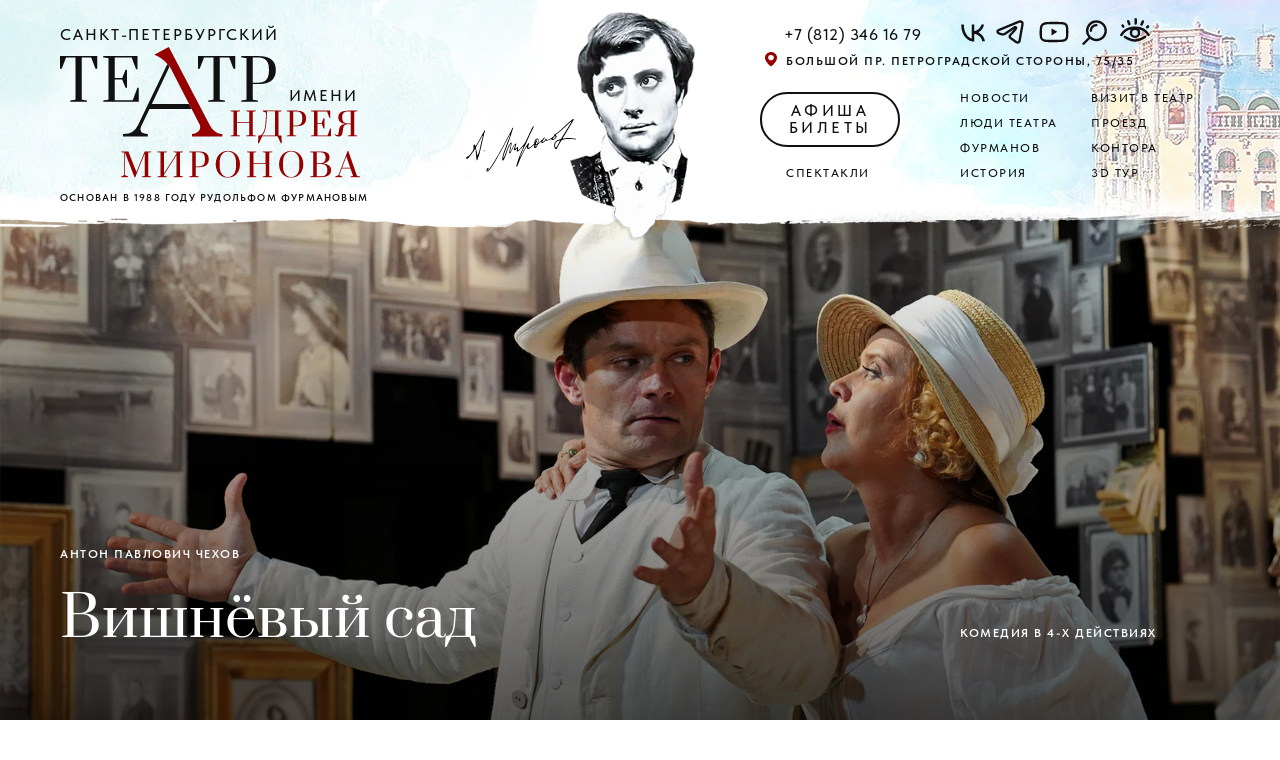

--- FILE ---
content_type: text/html; charset=UTF-8
request_url: https://www.mironov-theatre.ru/spektakli/vishnyovyj-sad
body_size: 40777
content:
<!DOCTYPE html> <html> <head> <meta charset="utf-8" /> <meta http-equiv="Content-Type" content="text/html; charset=utf-8" /> <meta name="viewport" content="width=device-width, initial-scale=1.0" /> <!--metatextblock--> <title>«Вишнёвый сад» – спектакль театра имени Андрея Миронова | Санкт-Петербург</title> <meta name="description" content="А.П. Чехов. Комедия в 4-х действиях. Спектакль Санкт-Петербургского театра имени Андрея Миронова" /> <meta property="og:url" content="https://www.mironov-theatre.ru/spektakli/vishnyovyj-sad" /> <meta property="og:title" content="«Вишнёвый сад» – спектакль театра имени Андрея Миронова | Санкт-Петербург" /> <meta property="og:description" content="А.П. Чехов. Комедия в 4-х действиях. Спектакль Санкт-Петербургского театра имени Андрея Миронова" /> <meta property="og:type" content="website" /> <meta property="og:image" content="https://static.tildacdn.com/tild3064-3737-4338-a262-653339306136/DSC04316.JPG" /> <link rel="canonical" href="https://www.mironov-theatre.ru/spektakli/vishnyovyj-sad"> <!--/metatextblock--> <meta name="format-detection" content="telephone=no" /> <meta http-equiv="x-dns-prefetch-control" content="on"> <link rel="dns-prefetch" href="https://ws.tildacdn.com"> <link rel="dns-prefetch" href="https://static.tildacdn.com"> <link rel="icon" type="image/png" sizes="32x32" href="https://static.tildacdn.com/tild3564-3566-4966-b463-663064393131/icon32.png" media="(prefers-color-scheme: light)"/> <link rel="icon" type="image/png" sizes="32x32" href="https://static.tildacdn.com/tild3234-6139-4932-b234-646339323337/icon32.png" media="(prefers-color-scheme: dark)"/> <link rel="icon" type="image/svg+xml" sizes="any" href="https://static.tildacdn.com/tild3037-6139-4562-a631-333338363636/Artboard1icon.svg"> <link rel="apple-touch-icon" type="image/png" href="https://static.tildacdn.com/tild6232-6434-4364-a430-636533353366/icon180.png"> <link rel="icon" type="image/png" sizes="192x192" href="https://static.tildacdn.com/tild6232-6434-4364-a430-636533353366/icon180.png"> <!-- Assets --> <script src="https://neo.tildacdn.com/js/tilda-fallback-1.0.min.js" async charset="utf-8"></script> <link rel="stylesheet" href="https://static.tildacdn.com/css/tilda-grid-3.0.min.css" type="text/css" media="all" onerror="this.loaderr='y';"/> <link rel="stylesheet" href="https://static.tildacdn.com/ws/project5324416/tilda-blocks-page32419579.min.css?t=1736577612" type="text/css" media="all" onerror="this.loaderr='y';" /> <link rel="stylesheet" href="https://static.tildacdn.com/css/tilda-animation-2.0.min.css" type="text/css" media="all" onerror="this.loaderr='y';" /> <link rel="stylesheet" href="https://static.tildacdn.com/css/tilda-cover-1.0.min.css" type="text/css" media="all" onerror="this.loaderr='y';" /> <link rel="stylesheet" href="https://static.tildacdn.com/css/tilda-cards-1.0.min.css" type="text/css" media="all" onerror="this.loaderr='y';" /> <link rel="stylesheet" href="https://static.tildacdn.com/css/tilda-slds-1.4.min.css" type="text/css" media="print" onload="this.media='all';" onerror="this.loaderr='y';" /> <noscript><link rel="stylesheet" href="https://static.tildacdn.com/css/tilda-slds-1.4.min.css" type="text/css" media="all" /></noscript> <link rel="stylesheet" href="https://static.tildacdn.com/css/tilda-popup-1.1.min.css" type="text/css" media="print" onload="this.media='all';" onerror="this.loaderr='y';" /> <noscript><link rel="stylesheet" href="https://static.tildacdn.com/css/tilda-popup-1.1.min.css" type="text/css" media="all" /></noscript> <link rel="stylesheet" href="https://static.tildacdn.com/css/tilda-feed-1.0.min.css" type="text/css" media="print" onload="this.media='all';" onerror="this.loaderr='y';" /> <noscript><link rel="stylesheet" href="https://static.tildacdn.com/css/tilda-feed-1.0.min.css" type="text/css" media="all" /></noscript> <link rel="stylesheet" href="https://static.tildacdn.com/css/tilda-forms-1.0.min.css" type="text/css" media="all" onerror="this.loaderr='y';" /> <link rel="stylesheet" href="https://static.tildacdn.com/css/tilda-zoom-2.0.min.css" type="text/css" media="print" onload="this.media='all';" onerror="this.loaderr='y';" /> <noscript><link rel="stylesheet" href="https://static.tildacdn.com/css/tilda-zoom-2.0.min.css" type="text/css" media="all" /></noscript> <link rel="stylesheet" type="text/css" href="/custom.css?t=1736577612"> <link rel="stylesheet" href="https://static.tildacdn.com/css/fonts-tildasans.css" type="text/css" media="all" onerror="this.loaderr='y';" /> <script nomodule src="https://static.tildacdn.com/js/tilda-polyfill-1.0.min.js" charset="utf-8"></script> <script type="text/javascript">function t_onReady(func) {if(document.readyState!='loading') {func();} else {document.addEventListener('DOMContentLoaded',func);}}
function t_onFuncLoad(funcName,okFunc,time) {if(typeof window[funcName]==='function') {okFunc();} else {setTimeout(function() {t_onFuncLoad(funcName,okFunc,time);},(time||100));}}function t_throttle(fn,threshhold,scope) {return function() {fn.apply(scope||this,arguments);};}function t396_initialScale(t){t=document.getElementById("rec"+t);if(t){t=t.querySelector(".t396__artboard");if(t){var e,r=document.documentElement.clientWidth,a=[];if(i=t.getAttribute("data-artboard-screens"))for(var i=i.split(","),l=0;l<i.length;l++)a[l]=parseInt(i[l],10);else a=[320,480,640,960,1200];for(l=0;l<a.length;l++){var n=a[l];n<=r&&(e=n)}var o="edit"===window.allrecords.getAttribute("data-tilda-mode"),d="center"===t396_getFieldValue(t,"valign",e,a),c="grid"===t396_getFieldValue(t,"upscale",e,a),s=t396_getFieldValue(t,"height_vh",e,a),u=t396_getFieldValue(t,"height",e,a),g=!!window.opr&&!!window.opr.addons||!!window.opera||-1!==navigator.userAgent.indexOf(" OPR/");if(!o&&d&&!c&&!s&&u&&!g){for(var _=parseFloat((r/e).toFixed(3)),f=[t,t.querySelector(".t396__carrier"),t.querySelector(".t396__filter")],l=0;l<f.length;l++)f[l].style.height=Math.floor(parseInt(u,10)*_)+"px";t396_scaleInitial__getElementsToScale(t).forEach(function(t){t.style.zoom=_})}}}}function t396_scaleInitial__getElementsToScale(t){return t?Array.prototype.slice.call(t.children).filter(function(t){return t&&(t.classList.contains("t396__elem")||t.classList.contains("t396__group"))}):[]}function t396_getFieldValue(t,e,r,a){var i=a[a.length-1],l=r===i?t.getAttribute("data-artboard-"+e):t.getAttribute("data-artboard-"+e+"-res-"+r);if(!l)for(var n=0;n<a.length;n++){var o=a[n];if(!(o<=r)&&(l=o===i?t.getAttribute("data-artboard-"+e):t.getAttribute("data-artboard-"+e+"-res-"+o)))break}return l}</script> <script src="https://static.tildacdn.com/js/jquery-1.10.2.min.js" charset="utf-8" onerror="this.loaderr='y';"></script> <script src="https://static.tildacdn.com/js/tilda-scripts-3.0.min.js" charset="utf-8" defer onerror="this.loaderr='y';"></script> <script src="https://static.tildacdn.com/ws/project5324416/tilda-blocks-page32419579.min.js?t=1736577612" charset="utf-8" async onerror="this.loaderr='y';"></script> <script src="https://static.tildacdn.com/js/tilda-lazyload-1.0.min.js" charset="utf-8" async onerror="this.loaderr='y';"></script> <script src="https://static.tildacdn.com/js/tilda-animation-2.0.min.js" charset="utf-8" async onerror="this.loaderr='y';"></script> <script src="https://static.tildacdn.com/js/tilda-cover-1.0.min.js" charset="utf-8" async onerror="this.loaderr='y';"></script> <script src="https://static.tildacdn.com/js/tilda-zero-1.1.min.js" charset="utf-8" async onerror="this.loaderr='y';"></script> <script src="https://static.tildacdn.com/js/tilda-cards-1.0.min.js" charset="utf-8" async onerror="this.loaderr='y';"></script> <script src="https://static.tildacdn.com/js/tilda-slds-1.4.min.js" charset="utf-8" async onerror="this.loaderr='y';"></script> <script src="https://static.tildacdn.com/js/hammer.min.js" charset="utf-8" async onerror="this.loaderr='y';"></script> <script src="https://static.tildacdn.com/js/masonry-imagesloaded.min.js" charset="utf-8" async onerror="this.loaderr='y';"></script> <script src="https://static.tildacdn.com/js/tilda-video-1.0.min.js" charset="utf-8" async onerror="this.loaderr='y';"></script> <script src="https://static.tildacdn.com/js/tilda-video-processor-1.0.min.js" charset="utf-8" async onerror="this.loaderr='y';"></script> <script src="https://static.tildacdn.com/js/tilda-feed-1.0.min.js" charset="utf-8" async onerror="this.loaderr='y';"></script> <script src="https://static.tildacdn.com/js/tilda-widget-positions-1.0.min.js" charset="utf-8" async onerror="this.loaderr='y';"></script> <script src="https://static.tildacdn.com/js/tilda-menu-1.0.min.js" charset="utf-8" async onerror="this.loaderr='y';"></script> <script src="https://static.tildacdn.com/js/tilda-animation-sbs-1.0.min.js" charset="utf-8" async onerror="this.loaderr='y';"></script> <script src="https://static.tildacdn.com/js/tilda-zoom-2.0.min.js" charset="utf-8" async onerror="this.loaderr='y';"></script> <script src="https://static.tildacdn.com/js/tilda-zero-scale-1.0.min.js" charset="utf-8" async onerror="this.loaderr='y';"></script> <script src="https://static.tildacdn.com/js/tilda-skiplink-1.0.min.js" charset="utf-8" async onerror="this.loaderr='y';"></script> <script src="https://static.tildacdn.com/js/tilda-events-1.0.min.js" charset="utf-8" async onerror="this.loaderr='y';"></script> <!-- nominify begin --><script type="module" src="https://wdt.bileter.ru/5b0f960e8915b35613d50ef7c71ab6bb.js"></script> <!--script src="https://apit.bileter.ru/5b0f960e8915b35613d50ef7c71ab6bb.js"></script--> <!--link rel="stylesheet" href="https://apit.bileter.ru/css/apit.css" type="text/css" media="all" /--> <!--link rel="stylesheet" href="https://apit.bileter.ru/css/www.mironov-theatre.ru.css" type="text/css" media="all" /--> <script src="https://lidrekon.ru/slep/js/uhpv-full.min.js"></script> <!--script type='text/javascript'>
/* <![CDATA[ */
var bvi = {"BviPanel":"1","BviPanelBg":"white","BviPanelFontSize":"18","BviPanelLetterSpacing":"normal","BviPanelLineHeight":"normal","BviPanelImg":"1","BviPanelImgXY":"1","BviPanelReload":"0","BviPanelNoWork":"0","BviPanelText":"\u0412\u0435\u0440\u0441\u0438\u044f \u0434\u043b\u044f \u0441\u043b\u0430\u0431\u043e\u0432\u0438\u0434\u044f\u0449\u0438\u0445","BviPanelCloseText":"\u041e\u0431\u044b\u0447\u043d\u0430\u044f \u0432\u0435\u0440\u0441\u0438\u044f \u0441\u0430\u0439\u0442\u0430","BviFixPanel":"1","ver":"Button visually impaired version 1.0.3","BviCloseClassAndId":"","BviTextBg":"#e53935","BviTextColor":"#ffffff","BviSizeText":"14","BviSizeIcon":"30","BviPlay":"1"};
/* ]]> */
</script> <script src="https://ajax.googleapis.com/ajax/libs/jquery/1.11.3/jquery.min.js"></script> <script src='https://dl.dropboxusercontent.com/s/q3t2dhrq3a8kymb/responsivevoice.min.js'></script> <script src="https://dl.dropboxusercontent.com/s/bw4ehpgdor3onja/bvi-panel.js"></script> <script src="https://dl.dropboxusercontent.com/s/9h9yxgnmw8n86aw/bvi.min.js"></script> <script src="https://dl.dropboxusercontent.com/s/7vglxjiurv2mtk2/js.cookie.js"></script> <link rel="stylesheet" href="https://dl.dropboxusercontent.com/s/jqgg5uwft0cz6ge/bvi.css" type="text/css"--><!-- nominify end --><script type="text/javascript">window.dataLayer=window.dataLayer||[];</script> <script type="text/javascript">(function() {if((/bot|google|yandex|baidu|bing|msn|duckduckbot|teoma|slurp|crawler|spider|robot|crawling|facebook/i.test(navigator.userAgent))===false&&typeof(sessionStorage)!='undefined'&&sessionStorage.getItem('visited')!=='y'&&document.visibilityState){var style=document.createElement('style');style.type='text/css';style.innerHTML='@media screen and (min-width: 980px) {.t-records {opacity: 0;}.t-records_animated {-webkit-transition: opacity ease-in-out .2s;-moz-transition: opacity ease-in-out .2s;-o-transition: opacity ease-in-out .2s;transition: opacity ease-in-out .2s;}.t-records.t-records_visible {opacity: 1;}}';document.getElementsByTagName('head')[0].appendChild(style);function t_setvisRecs(){var alr=document.querySelectorAll('.t-records');Array.prototype.forEach.call(alr,function(el) {el.classList.add("t-records_animated");});setTimeout(function() {Array.prototype.forEach.call(alr,function(el) {el.classList.add("t-records_visible");});sessionStorage.setItem("visited","y");},400);}
document.addEventListener('DOMContentLoaded',t_setvisRecs);}})();</script></head> <body class="t-body" style="margin:0;"> <!--allrecords--> <div id="allrecords" class="t-records" data-hook="blocks-collection-content-node" data-tilda-project-id="5324416" data-tilda-page-id="32419579" data-tilda-page-alias="spektakli/vishnyovyj-sad" data-tilda-formskey="f2f99298014eb7e7e56a7be1b5324416" data-tilda-lazy="yes" data-tilda-root-zone="com" data-tilda-project-headcode="yes"> <!--header--> <header id="t-header" class="t-records" data-hook="blocks-collection-content-node" data-tilda-project-id="5324416" data-tilda-page-id="30884949" data-tilda-page-alias="header" data-tilda-formskey="f2f99298014eb7e7e56a7be1b5324416" data-tilda-lazy="yes" data-tilda-root-zone="com" data-tilda-project-headcode="yes"> <div id="rec499922502" class="r t-rec" style=" " data-animationappear="off" data-record-type="360"> <!-- T360 --> <style>@media screen and (min-width:980px){.t-records{opacity:0;}.t-records_animated{-webkit-transition:opacity ease-in-out .5s;-moz-transition:opacity ease-in-out .5s;-o-transition:opacity ease-in-out .5s;transition:opacity ease-in-out .5s;}.t-records.t-records_visible,.t-records .t-records{opacity:1;}}</style> <script>t_onReady(function() {var allRecords=document.querySelector('.t-records');window.addEventListener('pageshow',function(event) {if(event.persisted) {allRecords.classList.add('t-records_visible');}});var rec=document.querySelector('#rec499922502');if(!rec) return;rec.setAttribute('data-animationappear','off');rec.style.opacity='1';allRecords.classList.add('t-records_animated');setTimeout(function() {allRecords.classList.add('t-records_visible');},200);});</script> <script>t_onReady(function() {var selects='button:not(.t-submit):not(.t835__btn_next):not(.t835__btn_prev):not(.t835__btn_result):not(.t862__btn_next):not(.t862__btn_prev):not(.t862__btn_result):not(.t854__news-btn):not(.t862__btn_next),' +
'a:not([href*="#"]):not(.carousel-control):not(.t-carousel__control):not(.t807__btn_reply):not([href^="#price"]):not([href^="javascript"]):not([href^="mailto"]):not([href^="tel"]):not([href^="link_sub"]):not(.js-feed-btn-show-more):not(.t367__opener):not([href^="https://www.dropbox.com/"])';var elements=document.querySelectorAll(selects);Array.prototype.forEach.call(elements,function(element) {if(element.getAttribute('data-menu-submenu-hook')) return;element.addEventListener('click',function(event) {var goTo=this.getAttribute('href');if(goTo!==null) {var ctrl=event.ctrlKey;var cmd=event.metaKey&&navigator.platform.indexOf('Mac')!==-1;if(!ctrl&&!cmd) {var target=this.getAttribute('target');if(target!=='_blank') {event.preventDefault();var allRecords=document.querySelector('.t-records');if(allRecords) {allRecords.classList.remove('t-records_visible');}
setTimeout(function() {window.location=goTo;},500);}}}});});});</script> <style>.t360__bar{background-color:#b30000;}</style> <script>t_onReady(function() {var isSafari=/Safari/.test(navigator.userAgent)&&/Apple Computer/.test(navigator.vendor);if(!isSafari) {document.body.insertAdjacentHTML('beforeend','<div class="t360__progress"><div class="t360__bar"></div></div>');setTimeout(function() {var bar=document.querySelector('.t360__bar');if(bar) bar.classList.add('t360__barprogress');},10);}});window.addEventListener('load',function() {var bar=document.querySelector('.t360__bar');if(!bar) return;bar.classList.remove('t360__barprogress');bar.classList.add('t360__barprogressfinished');setTimeout(function() {bar.classList.add('t360__barprogresshidden');},20);setTimeout(function() {var progress=document.querySelector('.t360__progress');if(progress) progress.style.display='none';},500);});</script> </div> <div id="rec509721160" class="r t-rec" style=" " data-animationappear="off" data-record-type="396"> <!-- T396 --> <style>#rec509721160 .t396__artboard {height:210px;background-color:#ffffff;overflow:visible;}#rec509721160 .t396__filter {height:210px;}#rec509721160 .t396__carrier{height:210px;background-position:center center;background-attachment:scroll;background-size:cover;background-repeat:no-repeat;}@media screen and (max-width:1199px) {#rec509721160 .t396__artboard,#rec509721160 .t396__filter,#rec509721160 .t396__carrier {height:230px;}#rec509721160 .t396__artboard {background-color:#ffffff;}#rec509721160 .t396__filter{}#rec509721160 .t396__carrier {background-position:center center;background-attachment:scroll;}}@media screen and (max-width:959px) {#rec509721160 .t396__artboard,#rec509721160 .t396__filter,#rec509721160 .t396__carrier {height:240px;}#rec509721160 .t396__filter {}#rec509721160 .t396__carrier {background-attachment:scroll;}}@media screen and (max-width:639px) {#rec509721160 .t396__artboard,#rec509721160 .t396__filter,#rec509721160 .t396__carrier {height:280px;}#rec509721160 .t396__filter {}#rec509721160 .t396__carrier {background-attachment:scroll;}}@media screen and (max-width:479px) {#rec509721160 .t396__artboard,#rec509721160 .t396__filter,#rec509721160 .t396__carrier {height:300px;}#rec509721160 .t396__filter {}#rec509721160 .t396__carrier {background-attachment:scroll;}}#rec509721160 .tn-elem[data-elem-id="1677190643981"]{text-align:center;z-index:36;top:-300px;left:calc(50% - 600px + 1929px);width:55px;height:55px;}#rec509721160 .tn-elem[data-elem-id="1677190643981"] .tn-atom{color:transparent;font-size:14px;font-family:'Arial',Arial,sans-serif;line-height:1.55;font-weight:600;border-radius:30px;background-position:center center;border-color:transparent ;border-style:solid;transition:background-color 0.2s ease-in-out,color 0.2s ease-in-out,border-color 0.2s ease-in-out;}@media screen and (max-width:1199px) {}@media screen and (max-width:959px) {#rec509721160 .tn-elem[data-elem-id="1677190643981"] {top:6px;left:calc(50% - 320px + 3px);}}@media screen and (max-width:639px) {#rec509721160 .tn-elem[data-elem-id="1677190643981"] {top:8px;}}@media screen and (max-width:479px) {#rec509721160 .tn-elem[data-elem-id="1677190643981"] {top:7px;}}#rec509721160 .tn-elem[data-elem-id="1677190699995"]{z-index:37;top:-284px;left:calc(50% - 600px + 1937px);width:38px;height:3px;pointer-events:none;}#rec509721160 .tn-elem[data-elem-id="1677190699995"] .tn-atom{background-color:#950000;background-position:center center;border-color:transparent ;border-style:solid;}@media screen and (max-width:1199px) {}@media screen and (max-width:959px) {#rec509721160 .tn-elem[data-elem-id="1677190699995"] {top:22px;left:calc(50% - 320px + 10px);}}@media screen and (max-width:639px) {#rec509721160 .tn-elem[data-elem-id="1677190699995"] {top:24px;}}@media screen and (max-width:479px) {#rec509721160 .tn-elem[data-elem-id="1677190699995"] {top:23px;}}#rec509721160 .tn-elem[data-elem-id="1677190743814"]{z-index:38;top:-274pxpx;left:calc(50% - 600px + 1937px);width:38px;height:3px;pointer-events:none;}#rec509721160 .tn-elem[data-elem-id="1677190743814"] .tn-atom{background-color:#950000;background-position:center center;border-color:transparent ;border-style:solid;}@media screen and (max-width:1199px) {}@media screen and (max-width:959px) {#rec509721160 .tn-elem[data-elem-id="1677190743814"] {top:32px;left:calc(50% - 320px + 10px);}}@media screen and (max-width:639px) {#rec509721160 .tn-elem[data-elem-id="1677190743814"] {top:34px;}}@media screen and (max-width:479px) {#rec509721160 .tn-elem[data-elem-id="1677190743814"] {top:33px;}}#rec509721160 .tn-elem[data-elem-id="1677190746187"]{z-index:39;top:-264pxpx;left:calc(50% - 600px + 1937px);width:38px;height:3px;pointer-events:none;}#rec509721160 .tn-elem[data-elem-id="1677190746187"] .tn-atom{background-color:#950000;background-position:center center;border-color:transparent ;border-style:solid;}@media screen and (max-width:1199px) {}@media screen and (max-width:959px) {#rec509721160 .tn-elem[data-elem-id="1677190746187"] {top:42px;left:calc(50% - 320px + 10px);}}@media screen and (max-width:639px) {#rec509721160 .tn-elem[data-elem-id="1677190746187"] {top:44px;}}@media screen and (max-width:479px) {#rec509721160 .tn-elem[data-elem-id="1677190746187"] {top:43px;}}#rec509721160 .tn-elem[data-elem-id="1677190643981"]{text-align:center;z-index:36;top:-300px;left:calc(50% - 600px + 1929px);width:55px;height:55px;}#rec509721160 .tn-elem[data-elem-id="1677190643981"] .tn-atom{color:transparent;font-size:14px;font-family:'Arial',Arial,sans-serif;line-height:1.55;font-weight:600;border-radius:30px;background-position:center center;border-color:transparent ;border-style:solid;transition:background-color 0.2s ease-in-out,color 0.2s ease-in-out,border-color 0.2s ease-in-out;}@media screen and (max-width:1199px) {}@media screen and (max-width:959px) {#rec509721160 .tn-elem[data-elem-id="1677190643981"] {top:6px;left:calc(50% - 320px + 3px);}}@media screen and (max-width:639px) {#rec509721160 .tn-elem[data-elem-id="1677190643981"] {top:8px;}}@media screen and (max-width:479px) {#rec509721160 .tn-elem[data-elem-id="1677190643981"] {top:7px;}}#rec509721160 .tn-elem[data-elem-id="1677190699995"]{z-index:37;top:-284px;left:calc(50% - 600px + 1937px);width:38px;height:3px;pointer-events:none;}#rec509721160 .tn-elem[data-elem-id="1677190699995"] .tn-atom{background-color:#950000;background-position:center center;border-color:transparent ;border-style:solid;}@media screen and (max-width:1199px) {}@media screen and (max-width:959px) {#rec509721160 .tn-elem[data-elem-id="1677190699995"] {top:22px;left:calc(50% - 320px + 10px);}}@media screen and (max-width:639px) {#rec509721160 .tn-elem[data-elem-id="1677190699995"] {top:24px;}}@media screen and (max-width:479px) {#rec509721160 .tn-elem[data-elem-id="1677190699995"] {top:23px;}}#rec509721160 .tn-elem[data-elem-id="1677190743814"]{z-index:38;top:-274pxpx;left:calc(50% - 600px + 1937px);width:38px;height:3px;pointer-events:none;}#rec509721160 .tn-elem[data-elem-id="1677190743814"] .tn-atom{background-color:#950000;background-position:center center;border-color:transparent ;border-style:solid;}@media screen and (max-width:1199px) {}@media screen and (max-width:959px) {#rec509721160 .tn-elem[data-elem-id="1677190743814"] {top:32px;left:calc(50% - 320px + 10px);}}@media screen and (max-width:639px) {#rec509721160 .tn-elem[data-elem-id="1677190743814"] {top:34px;}}@media screen and (max-width:479px) {#rec509721160 .tn-elem[data-elem-id="1677190743814"] {top:33px;}}#rec509721160 .tn-elem[data-elem-id="1677190746187"]{z-index:39;top:-264pxpx;left:calc(50% - 600px + 1937px);width:38px;height:3px;pointer-events:none;}#rec509721160 .tn-elem[data-elem-id="1677190746187"] .tn-atom{background-color:#950000;background-position:center center;border-color:transparent ;border-style:solid;}@media screen and (max-width:1199px) {}@media screen and (max-width:959px) {#rec509721160 .tn-elem[data-elem-id="1677190746187"] {top:42px;left:calc(50% - 320px + 10px);}}@media screen and (max-width:639px) {#rec509721160 .tn-elem[data-elem-id="1677190746187"] {top:44px;}}@media screen and (max-width:479px) {#rec509721160 .tn-elem[data-elem-id="1677190746187"] {top:43px;}}#rec509721160 .tn-elem[data-elem-id="1695047052224"]{z-index:2;top:calc(210px - 20px + 19px);left:calc(50% - 960px + 0px);width:1920px;height:20px;}#rec509721160 .tn-elem[data-elem-id="1695047052224"] .tn-atom {background-position:center center;background-size:cover;background-repeat:no-repeat;border-color:transparent ;border-style:solid;}@media screen and (max-width:1199px) {}@media screen and (max-width:959px) {}@media screen and (max-width:639px) {#rec509721160 .tn-elem[data-elem-id="1695047052224"] {top:calc(210px - 20px + 19px);}}@media screen and (max-width:479px) {}#rec509721160 .tn-elem[data-elem-id="1667491872524"]{z-index:3;top:calc(210px - 431px + -5px);left:0px;width:545px;height:431px;}#rec509721160 .tn-elem[data-elem-id="1667491872524"] .tn-atom{opacity:0.75;background-position:center center;background-size:cover;background-repeat:no-repeat;border-color:transparent ;border-style:solid;}@media screen and (max-width:1199px) {#rec509721160 .tn-elem[data-elem-id="1667491872524"] {top:calc(210px - 431px + -1px);left:0px;width:480px;height:380px;}}@media screen and (max-width:959px) {#rec509721160 .tn-elem[data-elem-id="1667491872524"] {top:calc(210px - 431px + -4px);left:0px;}#rec509721160 .tn-elem[data-elem-id="1667491872524"] .tn-atom {background-position:center center;border-style:solid;}}@media screen and (max-width:639px) {#rec509721160 .tn-elem[data-elem-id="1667491872524"] {top:calc(210px - 431px + 0px);left:0px;width:355px;height:285px;}}@media screen and (max-width:479px) {#rec509721160 .tn-elem[data-elem-id="1667491872524"] {top:calc(210px - 431px + 0px);left:0px;width:365px;height:295px;}}#rec509721160 .tn-elem[data-elem-id="1670777683024"]{z-index:4;top:0px;left:calc(100% - 435px + 0px);width:435px;height:auto;}#rec509721160 .tn-elem[data-elem-id="1670777683024"] .tn-atom{opacity:0.5;background-position:center center;border-color:transparent ;border-style:solid;}@media screen and (max-width:1199px) {#rec509721160 .tn-elem[data-elem-id="1670777683024"] {top:0px;left:calc(100% - 435px + 0px);height:auto;}}@media screen and (max-width:959px) {#rec509721160 .tn-elem[data-elem-id="1670777683024"] {top:-13px;left:calc(100% - 435px + 1022px);width:282px;height:auto;}#rec509721160 .tn-elem[data-elem-id="1670777683024"] .tn-atom{border-color:transparent;border-style:solid;}}@media screen and (max-width:639px) {#rec509721160 .tn-elem[data-elem-id="1670777683024"] {top:-26px;left:calc(100% - 435px + 1072px);height:auto;}}@media screen and (max-width:479px) {#rec509721160 .tn-elem[data-elem-id="1670777683024"] {top:-51px;left:calc(100% - 435px + 954px);height:auto;}}#rec509721160 .tn-elem[data-elem-id="1696781538783"]{z-index:5;top:0px;left:calc(100% - 455px + 0px);width:455px;height:auto;}#rec509721160 .tn-elem[data-elem-id="1696781538783"] .tn-atom{opacity:0.8;background-position:center center;border-color:transparent ;border-style:solid;}@media screen and (max-width:1199px) {#rec509721160 .tn-elem[data-elem-id="1696781538783"] {top:0px;left:calc(100% - 455px + 0px);height:auto;}}@media screen and (max-width:959px) {#rec509721160 .tn-elem[data-elem-id="1696781538783"] {top:-3pxpx;left:calc(100% - 455px + 1032pxpx);width:282px;height:auto;}#rec509721160 .tn-elem[data-elem-id="1696781538783"] .tn-atom{border-color:transparent;border-style:solid;}}@media screen and (max-width:639px) {#rec509721160 .tn-elem[data-elem-id="1696781538783"] {top:-16pxpx;left:calc(100% - 455px + 1082pxpx);height:auto;}}@media screen and (max-width:479px) {#rec509721160 .tn-elem[data-elem-id="1696781538783"] {top:-41pxpx;left:calc(100% - 455px + 964pxpx);height:auto;}}#rec509721160 .tn-elem[data-elem-id="1696760749172"]{z-index:6;top:17px;left:calc(50% - 600px + 1080px);width:30px;height:30px;}#rec509721160 .tn-elem[data-elem-id="1696760749172"] .tn-atom{background-position:center center;border-color:transparent ;border-style:solid;}@media screen and (max-width:1199px) {#rec509721160 .tn-elem[data-elem-id="1696760749172"] {top:20px;left:calc(50% - 480px + 824px);width:24px;height:24px;}}@media screen and (max-width:959px) {#rec509721160 .tn-elem[data-elem-id="1696760749172"] {top:-16px;left:calc(50% - 320px + 1141px);}}@media screen and (max-width:639px) {#rec509721160 .tn-elem[data-elem-id="1696760749172"] {top:-24px;left:calc(50% - 240px + 834px);}}@media screen and (max-width:479px) {#rec509721160 .tn-elem[data-elem-id="1696760749172"] {top:93px;left:calc(50% - 160px + 898px);}}#rec509721160 .tn-elem[data-elem-id="1667131713540"]{z-index:7;top:0px;left:calc(100% - 338px + 147px);width:338px;height:auto;}#rec509721160 .tn-elem[data-elem-id="1667131713540"] .tn-atom{opacity:0.6;background-position:center center;border-color:transparent ;border-style:solid;}@media screen and (max-width:1199px) {}@media screen and (max-width:959px) {#rec509721160 .tn-elem[data-elem-id="1667131713540"] {top:1px;left:calc(100% - 338px + 75px);width:435px;height:auto;border-radius:0px;}#rec509721160 .tn-elem[data-elem-id="1667131713540"] .tn-atom{border-width:0px;border-radius:0px;opacity:0.6;-webkit-transform:rotate(0deg);-moz-transform:rotate(0deg);transform:rotate(0deg);border-color:transparent;border-style:solid;}#rec509721160 .tn-elem[data-elem-id="1667131713540"] .tn-atom__img {border-radius:0px;}}@media screen and (max-width:639px) {}@media screen and (max-width:479px) {}#rec509721160 .tn-elem[data-elem-id="1667131920084"]{z-index:8;top:0px;left:calc(100% - 248px + 78px);width:248px;height:auto;}#rec509721160 .tn-elem[data-elem-id="1667131920084"] .tn-atom{opacity:0.5;background-position:center center;border-color:transparent ;border-style:solid;}@media screen and (max-width:1199px) {#rec509721160 .tn-elem[data-elem-id="1667131920084"] {top:22px;left:calc(100% - 248px + 740px);height:auto;}}@media screen and (max-width:959px) {#rec509721160 .tn-elem[data-elem-id="1667131920084"] {top:22px;left:calc(100% - 248px + 740px);width:342px;height:auto;border-radius:0px;}#rec509721160 .tn-elem[data-elem-id="1667131920084"] .tn-atom{border-width:0px;border-radius:0px;opacity:0.5;-webkit-transform:rotate(0deg);-moz-transform:rotate(0deg);transform:rotate(0deg);border-color:transparent;border-style:solid;}#rec509721160 .tn-elem[data-elem-id="1667131920084"] .tn-atom__img {border-radius:0px;}}@media screen and (max-width:639px) {}@media screen and (max-width:479px) {}#rec509721160 .tn-elem[data-elem-id="1667133208055"]{z-index:9;top:0px;left:calc(100% - 310px + 55px);width:310px;height:auto;}#rec509721160 .tn-elem[data-elem-id="1667133208055"] .tn-atom{background-position:center center;border-color:transparent ;border-style:solid;}@media screen and (max-width:1199px) {#rec509721160 .tn-elem[data-elem-id="1667133208055"] {top:0px;left:calc(100% - 310px + 245px);width:360px;height:auto;}}@media screen and (max-width:959px) {#rec509721160 .tn-elem[data-elem-id="1667133208055"] {top:0px;left:calc(100% - 310px + 275px);width:375px;height:auto;border-radius:0px;}#rec509721160 .tn-elem[data-elem-id="1667133208055"] .tn-atom{border-width:0px;border-radius:0px;opacity:1;-webkit-transform:rotate(0deg);-moz-transform:rotate(0deg);transform:rotate(0deg);border-color:transparent;border-style:solid;}#rec509721160 .tn-elem[data-elem-id="1667133208055"] .tn-atom__img {border-radius:0px;}}@media screen and (max-width:639px) {#rec509721160 .tn-elem[data-elem-id="1667133208055"] {top:82px;left:calc(100% - 310px + 323px);height:auto;}}@media screen and (max-width:479px) {#rec509721160 .tn-elem[data-elem-id="1667133208055"] {top:122px;left:calc(100% - 310px + 323px);height:auto;}}#rec509721160 .tn-elem[data-elem-id="1647963842540"]{z-index:10;top:47px;left:calc(50% - 600px + 20px);width:300px;height:auto;}#rec509721160 .tn-elem[data-elem-id="1647963842540"] .tn-atom{background-position:center center;border-color:transparent ;border-style:solid;}@media screen and (max-width:1199px) {#rec509721160 .tn-elem[data-elem-id="1647963842540"] {top:44px;left:calc(50% - 480px + 10px);height:auto;}}@media screen and (max-width:959px) {#rec509721160 .tn-elem[data-elem-id="1647963842540"] {top:54px;left:calc(50% - 320px + 10px);height:auto;}}@media screen and (max-width:639px) {#rec509721160 .tn-elem[data-elem-id="1647963842540"] {top:99px;left:calc(50% - 240px + 10px);height:auto;}}@media screen and (max-width:479px) {#rec509721160 .tn-elem[data-elem-id="1647963842540"] {top:119px;left:calc(50% - 160px + 10px);height:auto;}}#rec509721160 .tn-elem[data-elem-id="1647964111052"]{z-index:11;top:12px;left:calc(50% - 600px + 530px);width:125px;height:auto;}#rec509721160 .tn-elem[data-elem-id="1647964111052"] .tn-atom{background-position:center center;border-color:transparent ;border-style:solid;}@media screen and (max-width:1199px) {#rec509721160 .tn-elem[data-elem-id="1647964111052"] {top:12px;left:calc(50% - 480px + 390px);width:125px;height:auto;}}@media screen and (max-width:959px) {#rec509721160 .tn-elem[data-elem-id="1647964111052"] {top:25px;left:calc(50% - 320px + 346px);height:auto;}#rec509721160 .tn-elem[data-elem-id="1647964111052"] .tn-atom{border-color:transparent;border-style:solid;}}@media screen and (max-width:639px) {#rec509721160 .tn-elem[data-elem-id="1647964111052"] {top:20px;left:calc(50% - 240px + 339px);width:115px;height:auto;}}@media screen and (max-width:479px) {#rec509721160 .tn-elem[data-elem-id="1647964111052"] {top:10px;left:calc(50% - 160px + 244px);width:80px;height:auto;}}#rec509721160 .tn-elem[data-elem-id="1667495174391"]{z-index:12;top:119px;left:calc(50% - 600px + 426px);width:110px;height:auto;}#rec509721160 .tn-elem[data-elem-id="1667495174391"] .tn-atom{background-position:center center;border-color:transparent ;border-style:solid;}@media screen and (max-width:1199px) {#rec509721160 .tn-elem[data-elem-id="1667495174391"] {top:28px;left:calc(50% - 480px + 250px);width:100px;height:auto;}}@media screen and (max-width:959px) {#rec509721160 .tn-elem[data-elem-id="1667495174391"] {top:45px;left:calc(50% - 320px + 236px);width:100px;height:auto;}#rec509721160 .tn-elem[data-elem-id="1667495174391"] .tn-atom{border-color:transparent;border-style:solid;}}@media screen and (max-width:639px) {#rec509721160 .tn-elem[data-elem-id="1667495174391"] {top:226px;left:calc(50% - 240px + 346px);height:auto;}}@media screen and (max-width:479px) {#rec509721160 .tn-elem[data-elem-id="1667495174391"] {top:-285px;left:calc(50% - 160px + 933px);height:auto;}}#rec509721160 .tn-elem[data-elem-id="1647963919326"]{color:#111111;z-index:13;top:23px;left:calc(50% - 600px + 20px);width:223px;height:auto;}#rec509721160 .tn-elem[data-elem-id="1647963919326"] .tn-atom{color:#111111;font-size:16px;font-family:'TildaSans',Arial,sans-serif;line-height:1.55;font-weight:500;letter-spacing:1.9px;background-position:center center;border-color:transparent ;border-style:solid;}@media screen and (max-width:1199px) {#rec509721160 .tn-elem[data-elem-id="1647963919326"] {top:20px;left:calc(50% - 480px + 10px);height:auto;}#rec509721160 .tn-elem[data-elem-id="1647963919326"] .tn-atom{font-size:16px;letter-spacing:2.1px;}}@media screen and (max-width:959px) {#rec509721160 .tn-elem[data-elem-id="1647963919326"] {top:28px;left:calc(50% - 320px + 71px);width:246px;height:auto;}#rec509721160 .tn-elem[data-elem-id="1647963919326"] {text-align:left;}#rec509721160 .tn-elem[data-elem-id="1647963919326"] .tn-atom{font-family:'TildaSans',Arial,sans-serif;font-weight:500;letter-spacing:3px;opacity:1;}}@media screen and (max-width:639px) {#rec509721160 .tn-elem[data-elem-id="1647963919326"] {top:74px;left:calc(50% - 240px + 10px);height:auto;}#rec509721160 .tn-elem[data-elem-id="1647963919326"] .tn-atom{letter-spacing:2px;}}@media screen and (max-width:479px) {#rec509721160 .tn-elem[data-elem-id="1647963919326"] {top:94px;left:calc(50% - 160px + 9px);height:auto;}}#rec509721160 .tn-elem[data-elem-id="1647964002018"]{color:#111111;text-align:right;z-index:14;top:84px;left:calc(50% - 600px + 238px);width:80px;height:auto;}#rec509721160 .tn-elem[data-elem-id="1647964002018"] .tn-atom{color:#111111;font-size:16px;font-family:'TildaSans',Arial,sans-serif;line-height:1.55;font-weight:500;letter-spacing:2px;background-position:center center;border-color:transparent ;border-style:solid;}@media screen and (max-width:1199px) {#rec509721160 .tn-elem[data-elem-id="1647964002018"] {top:81px;left:calc(50% - 480px + 228px);height:auto;}#rec509721160 .tn-elem[data-elem-id="1647964002018"] .tn-atom{font-size:16px;letter-spacing:2.1px;}}@media screen and (max-width:959px) {#rec509721160 .tn-elem[data-elem-id="1647964002018"] {top:91px;left:calc(50% - 320px + 228px);height:auto;}#rec509721160 .tn-elem[data-elem-id="1647964002018"] {text-align:right;}#rec509721160 .tn-elem[data-elem-id="1647964002018"] .tn-atom{font-family:'TildaSans',Arial,sans-serif;font-weight:500;}}@media screen and (max-width:639px) {#rec509721160 .tn-elem[data-elem-id="1647964002018"] {top:136px;left:calc(50% - 240px + 232px);height:auto;}#rec509721160 .tn-elem[data-elem-id="1647964002018"] .tn-atom{letter-spacing:2px;}}@media screen and (max-width:479px) {#rec509721160 .tn-elem[data-elem-id="1647964002018"] {top:156px;left:calc(50% - 160px + 230px);height:auto;}}#rec509721160 .tn-elem[data-elem-id="1647964058153"]{color:#111111;z-index:15;top:190px;left:calc(50% - 600px + 20px);width:320px;height:auto;}#rec509721160 .tn-elem[data-elem-id="1647964058153"] .tn-atom{color:#111111;font-size:10px;font-family:'TildaSans',Arial,sans-serif;line-height:1.5;font-weight:600;letter-spacing:1.2px;background-position:center center;border-color:transparent ;border-style:solid;}@media screen and (max-width:1199px) {#rec509721160 .tn-elem[data-elem-id="1647964058153"] {top:186px;left:calc(50% - 480px + 10px);height:auto;}#rec509721160 .tn-elem[data-elem-id="1647964058153"] .tn-atom{font-size:10px;letter-spacing:1.15px;}}@media screen and (max-width:959px) {#rec509721160 .tn-elem[data-elem-id="1647964058153"] {top:197px;left:calc(50% - 320px + 10px);height:auto;}#rec509721160 .tn-elem[data-elem-id="1647964058153"] {text-align:left;}#rec509721160 .tn-elem[data-elem-id="1647964058153"] .tn-atom{font-family:'TildaSans',Arial,sans-serif;font-weight:600;}}@media screen and (max-width:639px) {#rec509721160 .tn-elem[data-elem-id="1647964058153"] {top:240px;left:calc(50% - 240px + 10px);height:auto;}}@media screen and (max-width:479px) {#rec509721160 .tn-elem[data-elem-id="1647964058153"] {top:256px;left:calc(50% - 160px + 10px);height:auto;}}#rec509721160 .tn-elem[data-elem-id="1647974676644"]{color:#111111;text-align:left;z-index:16;top:23px;left:calc(50% - 600px + 744px);width:160px;height:25px;}#rec509721160 .tn-elem[data-elem-id="1647974676644"] .tn-atom{color:#111111;font-size:16px;font-family:'TildaSans',Arial,sans-serif;line-height:1.55;font-weight:500;letter-spacing:0.5px;border-radius:0px;background-position:center center;border-color:transparent ;border-style:solid;transition:background-color 0.2s ease-in-out,color 0.2s ease-in-out,border-color 0.2s ease-in-out;}@media (hover),(min-width:0\0) {#rec509721160 .tn-elem[data-elem-id="1647974676644"] .tn-atom:hover {}#rec509721160 .tn-elem[data-elem-id="1647974676644"] .tn-atom:hover {color:#b30000;}}@media screen and (max-width:1199px) {#rec509721160 .tn-elem[data-elem-id="1647974676644"] {top:20px;left:calc(50% - 480px + 549px);}#rec509721160 .tn-elem[data-elem-id="1647974676644"] {text-align:left;}#rec509721160 .tn-elem[data-elem-id="1647974676644"] .tn-atom{font-size:16px;letter-spacing:1px;}}@media screen and (max-width:959px) {#rec509721160 .tn-elem[data-elem-id="1647974676644"] {top:28px;left:calc(50% - 320px + 490px);}#rec509721160 .tn-elem[data-elem-id="1647974676644"] {text-align:left;}#rec509721160 .tn-elem[data-elem-id="1647974676644"] .tn-atom{font-family:'TildaSans',Arial,sans-serif;font-weight:500;letter-spacing:0.7px;border-color:transparent;border-style:solid;}}@media screen and (max-width:639px) {#rec509721160 .tn-elem[data-elem-id="1647974676644"] {top:-175px;left:calc(50% - 240px + 720px);}#rec509721160 .tn-elem[data-elem-id="1647974676644"] {text-align:right;}}@media screen and (max-width:479px) {#rec509721160 .tn-elem[data-elem-id="1647974676644"] {top:72px;left:calc(50% - 160px + 69px);}#rec509721160 .tn-elem[data-elem-id="1647974676644"] {text-align:right;}#rec509721160 .tn-elem[data-elem-id="1647974676644"] .tn-atom{letter-spacing:0.6px;}}#rec509721160 .tn-elem[data-elem-id="1665422290974"]{color:#111111;text-align:left;z-index:17;top:51px;left:calc(50% - 600px + 746px);width:400px;height:20px;}#rec509721160 .tn-elem[data-elem-id="1665422290974"] .tn-atom{color:#111111;font-size:12px;font-family:'TildaSans',Arial,sans-serif;line-height:1.55;font-weight:600;letter-spacing:1.5px;text-transform:uppercase;border-radius:0px;background-position:center center;border-color:transparent ;border-style:none;transition:background-color 0.2s ease-in-out,color 0.2s ease-in-out,border-color 0.2s ease-in-out;}@media (hover),(min-width:0\0) {#rec509721160 .tn-elem[data-elem-id="1665422290974"] .tn-atom:hover {}#rec509721160 .tn-elem[data-elem-id="1665422290974"] .tn-atom:hover {color:#950000;}}@media screen and (max-width:1199px) {#rec509721160 .tn-elem[data-elem-id="1665422290974"] {top:200px;left:calc(50% - 480px + 10px);width:310px;height:16px;}#rec509721160 .tn-elem[data-elem-id="1665422290974"] {text-align:left;}#rec509721160 .tn-elem[data-elem-id="1665422290974"] .tn-atom{font-size:10px;letter-spacing:1.6px;}}@media screen and (max-width:959px) {#rec509721160 .tn-elem[data-elem-id="1665422290974"] {top:211px;left:calc(50% - 320px + 10px);border-radius:0px;}#rec509721160 .tn-elem[data-elem-id="1665422290974"] {text-align:left;}#rec509721160 .tn-elem[data-elem-id="1665422290974"] .tn-atom{font-family:'TildaSans',Arial,sans-serif;font-weight:600;border-width:0px;border-radius:0px;border-color:transparent;border-style:none;}}@media screen and (max-width:639px) {#rec509721160 .tn-elem[data-elem-id="1665422290974"] {top:254px;left:calc(50% - 240px + 10px);}}@media screen and (max-width:479px) {#rec509721160 .tn-elem[data-elem-id="1665422290974"] {top:270px;left:calc(50% - 160px + 10px);}}#rec509721160 .tn-elem[data-elem-id="1667491617080"]{color:#111111;text-align:left;z-index:18;top:-150px;left:calc(50% - 600px + 1880px);width:225px;height:15px;}#rec509721160 .tn-elem[data-elem-id="1667491617080"] .tn-atom{color:#111111;font-size:10px;font-family:'TildaSans',Arial,sans-serif;line-height:1.1;font-weight:600;letter-spacing:1.2px;text-transform:uppercase;border-radius:0px;background-position:center center;border-color:transparent ;border-style:none;transition:background-color 0.2s ease-in-out,color 0.2s ease-in-out,border-color 0.2s ease-in-out;}@media (hover),(min-width:0\0) {#rec509721160 .tn-elem[data-elem-id="1667491617080"] .tn-atom:hover {}#rec509721160 .tn-elem[data-elem-id="1667491617080"] .tn-atom:hover {color:#950000;}}@media screen and (max-width:1199px) {#rec509721160 .tn-elem[data-elem-id="1667491617080"] {top:-60px;left:calc(50% - 480px + 1430px);width:117px;height:30px;}#rec509721160 .tn-elem[data-elem-id="1667491617080"] .tn-atom{font-size:10px;line-height:1.5;letter-spacing:1.5px;}}@media screen and (max-width:959px) {#rec509721160 .tn-elem[data-elem-id="1667491617080"] {top:-247px;left:calc(50% - 320px + 1016px);border-radius:0px;}#rec509721160 .tn-elem[data-elem-id="1667491617080"] {text-align:left;}#rec509721160 .tn-elem[data-elem-id="1667491617080"] .tn-atom{font-family:'TildaSans',Arial,sans-serif;font-weight:600;border-width:0px;border-radius:0px;border-color:transparent;border-style:none;}}@media screen and (max-width:639px) {#rec509721160 .tn-elem[data-elem-id="1667491617080"] {top:-135px;left:calc(50% - 240px + 790px);}}@media screen and (max-width:479px) {#rec509721160 .tn-elem[data-elem-id="1667491617080"] {top:30px;left:calc(50% - 160px + 990px);}}#rec509721160 .tn-elem[data-elem-id="1677177250372"]{color:#111111;text-align:left;z-index:19;top:163px;left:calc(50% - 600px + 1051px);width:120px;height:20px;}#rec509721160 .tn-elem[data-elem-id="1677177250372"] .tn-atom{color:#111111;font-size:12px;font-family:'TildaSans',Arial,sans-serif;line-height:1.55;font-weight:500;letter-spacing:1.5px;text-transform:uppercase;border-radius:0px;background-position:center center;border-color:transparent ;border-style:none;transition:background-color 0.2s ease-in-out,color 0.2s ease-in-out,border-color 0.2s ease-in-out;}@media (hover),(min-width:0\0) {#rec509721160 .tn-elem[data-elem-id="1677177250372"] .tn-atom:hover {}#rec509721160 .tn-elem[data-elem-id="1677177250372"] .tn-atom:hover {color:#950000;}}@media screen and (max-width:1199px) {#rec509721160 .tn-elem[data-elem-id="1677177250372"] {top:198px;left:calc(50% - 480px + 710px);}}@media screen and (max-width:959px) {#rec509721160 .tn-elem[data-elem-id="1677177250372"] {top:-138px;left:calc(50% - 320px + 1131px);border-radius:0px;}#rec509721160 .tn-elem[data-elem-id="1677177250372"] {text-align:left;}#rec509721160 .tn-elem[data-elem-id="1677177250372"] .tn-atom{font-family:'TildaSans',Arial,sans-serif;font-weight:600;border-width:0px;border-radius:0px;border-color:transparent;border-style:none;}}@media screen and (max-width:639px) {}@media screen and (max-width:479px) {}#rec509721160 .tn-elem[data-elem-id="1667495378732"]{color:#111111;text-align:left;z-index:20;top:138px;left:calc(50% - 600px + 1051px);width:120px;height:20px;}#rec509721160 .tn-elem[data-elem-id="1667495378732"] .tn-atom{color:#111111;font-size:12px;font-family:'TildaSans',Arial,sans-serif;line-height:1.55;font-weight:500;letter-spacing:1.5px;text-transform:uppercase;border-radius:0px;background-position:center center;border-color:transparent ;border-style:none;transition:background-color 0.2s ease-in-out,color 0.2s ease-in-out,border-color 0.2s ease-in-out;}@media (hover),(min-width:0\0) {#rec509721160 .tn-elem[data-elem-id="1667495378732"] .tn-atom:hover {}#rec509721160 .tn-elem[data-elem-id="1667495378732"] .tn-atom:hover {color:#950000;}}@media screen and (max-width:1199px) {#rec509721160 .tn-elem[data-elem-id="1667495378732"] {top:173px;left:calc(50% - 480px + 710px);}}@media screen and (max-width:959px) {#rec509721160 .tn-elem[data-elem-id="1667495378732"] {top:-70px;left:calc(50% - 320px + 1132px);border-radius:0px;}#rec509721160 .tn-elem[data-elem-id="1667495378732"] {text-align:left;}#rec509721160 .tn-elem[data-elem-id="1667495378732"] .tn-atom{font-family:'TildaSans',Arial,sans-serif;font-weight:600;border-width:0px;border-radius:0px;border-color:transparent;border-style:none;}}@media screen and (max-width:639px) {}@media screen and (max-width:479px) {}#rec509721160 .tn-elem[data-elem-id="1677176015005"]{color:#111111;text-align:left;z-index:21;top:113px;left:calc(50% - 600px + 1051px);width:120px;height:20px;}#rec509721160 .tn-elem[data-elem-id="1677176015005"] .tn-atom{color:#111111;font-size:12px;font-family:'TildaSans',Arial,sans-serif;line-height:1.55;font-weight:500;letter-spacing:1.5px;text-transform:uppercase;border-radius:0px;background-position:center center;border-color:transparent ;border-style:none;transition:background-color 0.2s ease-in-out,color 0.2s ease-in-out,border-color 0.2s ease-in-out;}@media (hover),(min-width:0\0) {#rec509721160 .tn-elem[data-elem-id="1677176015005"] .tn-atom:hover {}#rec509721160 .tn-elem[data-elem-id="1677176015005"] .tn-atom:hover {color:#950000;}}@media screen and (max-width:1199px) {#rec509721160 .tn-elem[data-elem-id="1677176015005"] {top:148px;left:calc(50% - 480px + 710px);}#rec509721160 .tn-elem[data-elem-id="1677176015005"] .tn-atom {-webkit-transform:rotate(0deg);-moz-transform:rotate(0deg);transform:rotate(0deg);}}@media screen and (max-width:959px) {#rec509721160 .tn-elem[data-elem-id="1677176015005"] {top:186px;left:calc(50% - 320px + 521px);}}@media screen and (max-width:639px) {#rec509721160 .tn-elem[data-elem-id="1677176015005"] {top:-203px;left:calc(50% - 240px + 789px);}}@media screen and (max-width:479px) {#rec509721160 .tn-elem[data-elem-id="1677176015005"] {left:calc(50% - 160px + 892px);}}#rec509721160 .tn-elem[data-elem-id="1695041955761"]{color:#111111;text-align:left;z-index:22;top:88px;left:calc(50% - 600px + 1051px);width:120px;height:20px;}#rec509721160 .tn-elem[data-elem-id="1695041955761"] .tn-atom{color:#111111;font-size:12px;font-family:'TildaSans',Arial,sans-serif;line-height:1.55;font-weight:500;letter-spacing:1.5px;text-transform:uppercase;border-radius:0px;background-position:center center;border-color:transparent ;border-style:none;transition:background-color 0.2s ease-in-out,color 0.2s ease-in-out,border-color 0.2s ease-in-out;}@media (hover),(min-width:0\0) {#rec509721160 .tn-elem[data-elem-id="1695041955761"] .tn-atom:hover {}#rec509721160 .tn-elem[data-elem-id="1695041955761"] .tn-atom:hover {color:#950000;}}@media screen and (max-width:1199px) {#rec509721160 .tn-elem[data-elem-id="1695041955761"] {top:123px;left:calc(50% - 480px + 710px);}}@media screen and (max-width:959px) {#rec509721160 .tn-elem[data-elem-id="1695041955761"] {top:-105px;left:calc(50% - 320px + 1131px);border-radius:0px;}#rec509721160 .tn-elem[data-elem-id="1695041955761"] {text-align:left;}#rec509721160 .tn-elem[data-elem-id="1695041955761"] .tn-atom{font-family:'TildaSans',Arial,sans-serif;font-weight:600;border-width:0px;border-radius:0px;border-color:transparent;border-style:none;}}@media screen and (max-width:639px) {#rec509721160 .tn-elem[data-elem-id="1695041955761"] {top:-256px;left:calc(50% - 240px + 790px);}}@media screen and (max-width:479px) {#rec509721160 .tn-elem[data-elem-id="1695041955761"] {top:-216px;left:calc(50% - 160px + 703px);}}#rec509721160 .tn-elem[data-elem-id="1667491617073"]{color:#111111;text-align:left;z-index:23;top:88px;left:calc(50% - 600px + 920px);width:120px;height:20px;}#rec509721160 .tn-elem[data-elem-id="1667491617073"] .tn-atom{color:#111111;font-size:12px;font-family:'TildaSans',Arial,sans-serif;line-height:1.55;font-weight:500;letter-spacing:1.5px;text-transform:uppercase;border-radius:0px;background-position:center center;border-color:transparent ;border-style:none;transition:background-color 0.2s ease-in-out,color 0.2s ease-in-out,border-color 0.2s ease-in-out;}@media (hover),(min-width:0\0) {#rec509721160 .tn-elem[data-elem-id="1667491617073"] .tn-atom:hover {}#rec509721160 .tn-elem[data-elem-id="1667491617073"] .tn-atom:hover {color:#950000;}}@media screen and (max-width:1199px) {#rec509721160 .tn-elem[data-elem-id="1667491617073"] {top:73px;left:calc(50% - 480px + 710px);}}@media screen and (max-width:959px) {#rec509721160 .tn-elem[data-elem-id="1667491617073"] {top:209px;left:calc(50% - 320px + 521px);border-radius:0px;}#rec509721160 .tn-elem[data-elem-id="1667491617073"] {text-align:left;}#rec509721160 .tn-elem[data-elem-id="1667491617073"] .tn-atom{font-family:'TildaSans',Arial,sans-serif;font-weight:600;border-width:0px;border-radius:0px;border-color:transparent;border-style:none;}}@media screen and (max-width:639px) {#rec509721160 .tn-elem[data-elem-id="1667491617073"] {top:-231px;left:calc(50% - 240px + 790px);}}@media screen and (max-width:479px) {#rec509721160 .tn-elem[data-elem-id="1667491617073"] {top:-191px;left:calc(50% - 160px + 703px);}}#rec509721160 .tn-elem[data-elem-id="1667493600094"]{color:#111111;text-align:left;z-index:24;top:163px;left:calc(50% - 600px + 920px);width:120px;height:20px;}#rec509721160 .tn-elem[data-elem-id="1667493600094"] .tn-atom{color:#111111;font-size:12px;font-family:'TildaSans',Arial,sans-serif;line-height:1.55;font-weight:500;letter-spacing:1.5px;text-transform:uppercase;border-radius:0px;background-position:center center;border-color:transparent ;border-style:none;transition:background-color 0.2s ease-in-out,color 0.2s ease-in-out,border-color 0.2s ease-in-out;}@media (hover),(min-width:0\0) {#rec509721160 .tn-elem[data-elem-id="1667493600094"] .tn-atom:hover {}#rec509721160 .tn-elem[data-elem-id="1667493600094"] .tn-atom:hover {color:#950000;}}@media screen and (max-width:1199px) {#rec509721160 .tn-elem[data-elem-id="1667493600094"] {top:98px;left:calc(50% - 480px + 710px);}}@media screen and (max-width:959px) {#rec509721160 .tn-elem[data-elem-id="1667493600094"] {top:-50px;left:calc(50% - 320px + 1132px);border-radius:0px;}#rec509721160 .tn-elem[data-elem-id="1667493600094"] {text-align:left;}#rec509721160 .tn-elem[data-elem-id="1667493600094"] .tn-atom{font-family:'TildaSans',Arial,sans-serif;font-weight:600;border-width:0px;border-radius:0px;border-color:transparent;border-style:none;}}@media screen and (max-width:639px) {}@media screen and (max-width:479px) {}#rec509721160 .tn-elem[data-elem-id="1677176014990"]{color:#111111;text-align:left;z-index:25;top:138px;left:calc(50% - 600px + 920px);width:120px;height:20px;}#rec509721160 .tn-elem[data-elem-id="1677176014990"] .tn-atom{color:#111111;font-size:12px;font-family:'TildaSans',Arial,sans-serif;line-height:1.55;font-weight:500;letter-spacing:1.5px;text-transform:uppercase;border-radius:0px;background-position:center center;border-color:transparent ;border-style:none;transition:background-color 0.2s ease-in-out,color 0.2s ease-in-out,border-color 0.2s ease-in-out;}@media (hover),(min-width:0\0) {#rec509721160 .tn-elem[data-elem-id="1677176014990"] .tn-atom:hover {}#rec509721160 .tn-elem[data-elem-id="1677176014990"] .tn-atom:hover {color:#950000;}}@media screen and (max-width:1199px) {#rec509721160 .tn-elem[data-elem-id="1677176014990"] {top:198px;left:calc(50% - 480px + 570px);height:20px;}}@media screen and (max-width:959px) {#rec509721160 .tn-elem[data-elem-id="1677176014990"] {top:-169px;left:calc(50% - 320px + 1132px);}}@media screen and (max-width:639px) {}@media screen and (max-width:479px) {}#rec509721160 .tn-elem[data-elem-id="1667493600087"]{color:#111111;text-align:left;z-index:26;top:113px;left:calc(50% - 600px + 920px);width:120px;height:20px;}#rec509721160 .tn-elem[data-elem-id="1667493600087"] .tn-atom{color:#111111;font-size:12px;font-family:'TildaSans',Arial,sans-serif;line-height:1.55;font-weight:500;letter-spacing:1.5px;text-transform:uppercase;border-radius:0px;background-position:center center;border-color:transparent ;border-style:none;transition:background-color 0.2s ease-in-out,color 0.2s ease-in-out,border-color 0.2s ease-in-out;}@media (hover),(min-width:0\0) {#rec509721160 .tn-elem[data-elem-id="1667493600087"] .tn-atom:hover {}#rec509721160 .tn-elem[data-elem-id="1667493600087"] .tn-atom:hover {color:#950000;}}@media screen and (max-width:1199px) {#rec509721160 .tn-elem[data-elem-id="1667493600087"] {top:173px;left:calc(50% - 480px + 570px);}}@media screen and (max-width:959px) {#rec509721160 .tn-elem[data-elem-id="1667493600087"] {top:163px;left:calc(50% - 320px + 521px);border-radius:0px;}#rec509721160 .tn-elem[data-elem-id="1667493600087"] {text-align:left;}#rec509721160 .tn-elem[data-elem-id="1667493600087"] .tn-atom{font-family:'TildaSans',Arial,sans-serif;font-weight:600;border-width:0px;border-radius:0px;border-color:transparent;border-style:none;}}@media screen and (max-width:639px) {#rec509721160 .tn-elem[data-elem-id="1667493600087"] {top:-281px;left:calc(50% - 240px + 790px);}}@media screen and (max-width:479px) {#rec509721160 .tn-elem[data-elem-id="1667493600087"] {top:-241px;left:calc(50% - 160px + 703px);}}#rec509721160 .tn-elem[data-elem-id="1667491617066"]{color:#111111;text-align:left;z-index:27;top:163px;left:calc(50% - 600px + 746px);width:120px;height:20px;}#rec509721160 .tn-elem[data-elem-id="1667491617066"] .tn-atom{color:#111111;font-size:12px;font-family:'TildaSans',Arial,sans-serif;line-height:1.55;font-weight:500;letter-spacing:1.5px;text-transform:uppercase;border-radius:0px;background-position:center center;border-color:transparent ;border-style:none;transition:background-color 0.2s ease-in-out,color 0.2s ease-in-out,border-color 0.2s ease-in-out;}@media (hover),(min-width:0\0) {#rec509721160 .tn-elem[data-elem-id="1667491617066"] .tn-atom:hover {}#rec509721160 .tn-elem[data-elem-id="1667491617066"] .tn-atom:hover {color:#950000;}}@media screen and (max-width:1199px) {#rec509721160 .tn-elem[data-elem-id="1667491617066"] {top:148px;left:calc(50% - 480px + 570px);}}@media screen and (max-width:959px) {#rec509721160 .tn-elem[data-elem-id="1667491617066"] {top:140px;left:calc(50% - 320px + 521px);border-radius:0px;}#rec509721160 .tn-elem[data-elem-id="1667491617066"] {text-align:left;}#rec509721160 .tn-elem[data-elem-id="1667491617066"] .tn-atom{font-family:'TildaSans',Arial,sans-serif;font-weight:600;border-width:0px;border-radius:0px;border-color:transparent;border-style:none;}}@media screen and (max-width:639px) {#rec509721160 .tn-elem[data-elem-id="1667491617066"] {top:-305px;left:calc(50% - 240px + 790px);}}@media screen and (max-width:479px) {#rec509721160 .tn-elem[data-elem-id="1667491617066"] {top:-265px;left:calc(50% - 160px + 703px);}}#rec509721160 .tn-elem[data-elem-id="1696765836018"]{color:#111111;text-align:center;z-index:28;top:92px;left:calc(50% - 600px + 720px);width:140px;height:55px;}@media (min-width:1200px) {#rec509721160 .tn-elem.t396__elem--anim-hidden[data-elem-id="1696765836018"] {opacity:0;}}#rec509721160 .tn-elem[data-elem-id="1696765836018"] .tn-atom{color:#111111;font-size:16px;font-family:'TildaSans',Arial,sans-serif;line-height:1.1;font-weight:500;letter-spacing:3.5px;border-width:2px;border-radius:50px;background-position:center center;border-color:#111111 ;border-style:solid;transition:background-color 0.2s ease-in-out,color 0.2s ease-in-out,border-color 0.2s ease-in-out;}@media (hover),(min-width:0\0) {#rec509721160 .tn-elem[data-elem-id="1696765836018"] .tn-atom:hover{border-color:#950000;}#rec509721160 .tn-elem[data-elem-id="1696765836018"] .tn-atom:hover {color:#950000;}}@media screen and (max-width:1199px) {#rec509721160 .tn-elem[data-elem-id="1696765836018"] {top:85pxpx;left:calc(50% - 480px + 558pxpx);width:124px;}#rec509721160 .tn-elem[data-elem-id="1696765836018"] .tn-atom{font-size:16px;border-width:2px;}}@media screen and (max-width:959px) {#rec509721160 .tn-elem[data-elem-id="1696765836018"] {top:91pxpx;left:calc(50% - 320px + 510pxpx);height:44px;}#rec509721160 .tn-elem[data-elem-id="1696765836018"] {text-align:center;}#rec509721160 .tn-elem[data-elem-id="1696765836018"] .tn-atom{font-family:'TildaSans',Arial,sans-serif;font-weight:500;opacity:1;-webkit-transform:rotate(0deg);-moz-transform:rotate(0deg);transform:rotate(0deg);border-style:solid;}}@media screen and (max-width:639px) {#rec509721160 .tn-elem[data-elem-id="1696765836018"] {top:21pxpx;left:calc(50% - 240px + 180pxpx);width:140px;}}@media screen and (max-width:479px) {#rec509721160 .tn-elem[data-elem-id="1696765836018"] {top:20pxpx;left:calc(50% - 160px + 100pxpx);}}#rec509721160 .tn-elem[data-elem-id="1696765879013"]{color:#111111;text-align:center;z-index:29;top:92px;left:calc(50% - 600px + 720px);width:140px;height:55px;}@media (min-width:1200px) {#rec509721160 .tn-elem.t396__elem--anim-hidden[data-elem-id="1696765879013"] {opacity:0;}}#rec509721160 .tn-elem[data-elem-id="1696765879013"] .tn-atom{color:#111111;font-size:16px;font-family:'TildaSans',Arial,sans-serif;line-height:1.1;font-weight:500;letter-spacing:3.5px;border-width:2px;border-radius:50px;background-position:center center;border-color:#111111 ;border-style:solid;transition:background-color 0.2s ease-in-out,color 0.2s ease-in-out,border-color 0.2s ease-in-out;}@media (hover),(min-width:0\0) {#rec509721160 .tn-elem[data-elem-id="1696765879013"] .tn-atom:hover{border-color:#950000;}#rec509721160 .tn-elem[data-elem-id="1696765879013"] .tn-atom:hover {color:#950000;}}@media screen and (max-width:1199px) {#rec509721160 .tn-elem[data-elem-id="1696765879013"] {top:75px;left:calc(50% - 480px + 545px);width:132px;}#rec509721160 .tn-elem[data-elem-id="1696765879013"] .tn-atom{font-size:16px;border-width:2px;}}@media screen and (max-width:959px) {#rec509721160 .tn-elem[data-elem-id="1696765879013"] {top:76px;left:calc(50% - 320px + 491px);width:140px;}#rec509721160 .tn-elem[data-elem-id="1696765879013"] {text-align:center;}#rec509721160 .tn-elem[data-elem-id="1696765879013"] .tn-atom{font-family:'TildaSans',Arial,sans-serif;font-weight:500;opacity:1;-webkit-transform:rotate(0deg);-moz-transform:rotate(0deg);transform:rotate(0deg);border-style:solid;}}@media screen and (max-width:639px) {#rec509721160 .tn-elem[data-elem-id="1696765879013"] {top:9px;left:calc(50% - 240px + 90px);width:140px;}}@media screen and (max-width:479px) {#rec509721160 .tn-elem[data-elem-id="1696765879013"] {top:11px;left:calc(50% - 160px + 90px);}}#rec509721160 .tn-elem[data-elem-id="1669802034412"]{z-index:30;top:17px;left:calc(50% - 600px + 955px);width:30px;height:auto;}@media (min-width:1200px) {#rec509721160 .tn-elem.t396__elem--anim-hidden[data-elem-id="1669802034412"] {opacity:0;}}#rec509721160 .tn-elem[data-elem-id="1669802034412"] .tn-atom{background-position:center center;border-color:transparent ;border-style:solid;}@media screen and (max-width:1199px) {#rec509721160 .tn-elem[data-elem-id="1669802034412"] {top:20px;left:calc(50% - 480px + 735px);width:24px;height:auto;}}@media screen and (max-width:959px) {#rec509721160 .tn-elem[data-elem-id="1669802034412"] {top:135px;left:calc(50% - 320px + 37px);height:auto;}}@media screen and (max-width:639px) {#rec509721160 .tn-elem[data-elem-id="1669802034412"] {top:181px;left:calc(50% - 240px + 38px);width:23px;height:auto;}#rec509721160 .tn-elem[data-elem-id="1669802034412"] .tn-atom {-webkit-transform:rotate(NaNdeg);-moz-transform:rotate(NaNdeg);transform:rotate(NaNdeg);}}@media screen and (max-width:479px) {#rec509721160 .tn-elem[data-elem-id="1669802034412"] {top:202px;left:calc(50% - 160px + 37px);width:23px;height:auto;}}#rec509721160 .tn-elem[data-elem-id="1669802034419"]{z-index:31;top:17px;left:calc(50% - 600px + 999px);width:30px;height:auto;}@media (min-width:1200px) {#rec509721160 .tn-elem.t396__elem--anim-hidden[data-elem-id="1669802034419"] {opacity:0;}}#rec509721160 .tn-elem[data-elem-id="1669802034419"] .tn-atom{background-position:center center;border-color:transparent ;border-style:solid;}@media screen and (max-width:1199px) {#rec509721160 .tn-elem[data-elem-id="1669802034419"] {top:20px;left:calc(50% - 480px + 766px);width:24px;height:auto;}}@media screen and (max-width:959px) {#rec509721160 .tn-elem[data-elem-id="1669802034419"] {top:164px;left:calc(50% - 320px + 10px);height:auto;}}@media screen and (max-width:639px) {#rec509721160 .tn-elem[data-elem-id="1669802034419"] {top:210px;left:calc(50% - 240px + 10px);height:auto;}#rec509721160 .tn-elem[data-elem-id="1669802034419"] .tn-atom {-webkit-transform:rotate(0deg);-moz-transform:rotate(0deg);transform:rotate(0deg);}}@media screen and (max-width:479px) {#rec509721160 .tn-elem[data-elem-id="1669802034419"] {top:230px;left:calc(50% - 160px + 10px);width:23px;height:auto;}}#rec509721160 .tn-elem[data-elem-id="1696760108280"]{z-index:32;top:17px;left:calc(50% - 600px + 1040px);width:30px;height:auto;}@media (min-width:1200px) {#rec509721160 .tn-elem.t396__elem--anim-hidden[data-elem-id="1696760108280"] {opacity:0;}}#rec509721160 .tn-elem[data-elem-id="1696760108280"] .tn-atom{background-position:center center;border-color:transparent ;border-style:solid;}@media screen and (max-width:1199px) {#rec509721160 .tn-elem[data-elem-id="1696760108280"] {top:20px;left:calc(50% - 480px + 795px);width:24px;height:auto;}}@media screen and (max-width:959px) {#rec509721160 .tn-elem[data-elem-id="1696760108280"] {top:164px;left:calc(50% - 320px + 39px);height:auto;}}@media screen and (max-width:639px) {#rec509721160 .tn-elem[data-elem-id="1696760108280"] {top:210px;left:calc(50% - 240px + 38px);height:auto;}#rec509721160 .tn-elem[data-elem-id="1696760108280"] .tn-atom {-webkit-transform:rotate(0deg);-moz-transform:rotate(0deg);transform:rotate(0deg);}}@media screen and (max-width:479px) {#rec509721160 .tn-elem[data-elem-id="1696760108280"] {top:229px;left:calc(50% - 160px + 38px);width:23px;height:auto;}}#rec509721160 .tn-elem[data-elem-id="1669802034425"]{z-index:33;top:17px;left:calc(50% - 600px + 917px);width:32px;height:auto;}@media (min-width:1200px) {#rec509721160 .tn-elem.t396__elem--anim-hidden[data-elem-id="1669802034425"] {opacity:0;}}#rec509721160 .tn-elem[data-elem-id="1669802034425"] .tn-atom{background-position:center center;border-color:transparent ;border-style:solid;}@media screen and (max-width:1199px) {#rec509721160 .tn-elem[data-elem-id="1669802034425"] {top:20px;left:calc(50% - 480px + 708px);width:24px;height:auto;}}@media screen and (max-width:959px) {#rec509721160 .tn-elem[data-elem-id="1669802034425"] {top:135px;left:calc(50% - 320px + 10px);height:auto;}}@media screen and (max-width:639px) {#rec509721160 .tn-elem[data-elem-id="1669802034425"] {top:181px;left:calc(50% - 240px + 10px);width:23px;height:auto;}}@media screen and (max-width:479px) {#rec509721160 .tn-elem[data-elem-id="1669802034425"] {top:202px;left:calc(50% - 160px + 9px);width:23px;height:auto;}}#rec509721160 .tn-elem[data-elem-id="1670701479510"]{z-index:34;top:-110px;left:calc(50% - 600px + 1880px);width:30px;height:auto;}@media (min-width:1200px) {#rec509721160 .tn-elem.t396__elem--anim-hidden[data-elem-id="1670701479510"] {opacity:0;}}#rec509721160 .tn-elem[data-elem-id="1670701479510"] .tn-atom{background-position:center center;border-color:transparent ;border-style:solid;}@media screen and (max-width:1199px) {#rec509721160 .tn-elem[data-elem-id="1670701479510"] {top:-195px;left:calc(50% - 480px + 1240px);width:24px;height:auto;}}@media screen and (max-width:959px) {#rec509721160 .tn-elem[data-elem-id="1670701479510"] {top:-340px;left:calc(50% - 320px + 1010px);height:auto;}}@media screen and (max-width:639px) {#rec509721160 .tn-elem[data-elem-id="1670701479510"] {top:-340px;left:calc(50% - 240px + 1030px);width:23px;height:auto;}}@media screen and (max-width:479px) {#rec509721160 .tn-elem[data-elem-id="1670701479510"] {top:50px;left:calc(50% - 160px + 840px);width:23px;height:auto;}}#rec509721160 .tn-elem[data-elem-id="1670259020121"]{z-index:35;top:-109px;left:calc(50% - 600px + 1927px);width:30px;height:auto;}@media (min-width:1200px) {#rec509721160 .tn-elem.t396__elem--anim-hidden[data-elem-id="1670259020121"] {opacity:0;}}#rec509721160 .tn-elem[data-elem-id="1670259020121"] .tn-atom{background-position:center center;border-color:transparent ;border-style:solid;}@media screen and (max-width:1199px) {#rec509721160 .tn-elem[data-elem-id="1670259020121"] {top:-191px;left:calc(50% - 480px + 1393px);width:24px;height:auto;}}@media screen and (max-width:959px) {#rec509721160 .tn-elem[data-elem-id="1670259020121"] {top:-70px;left:calc(50% - 320px + 1277px);height:auto;}}@media screen and (max-width:639px) {#rec509721160 .tn-elem[data-elem-id="1670259020121"] {top:-84px;left:calc(50% - 240px + 910px);height:auto;}}@media screen and (max-width:479px) {#rec509721160 .tn-elem[data-elem-id="1670259020121"] {top:53px;left:calc(50% - 160px + 900px);width:23px;height:auto;}}#rec509721160 .tn-elem[data-elem-id="1695039482648"]{z-index:40;top:52px;left:calc(50% - 600px + 725px);width:12px;height:auto;pointer-events:none;}@media (min-width:1200px) {#rec509721160 .tn-elem.t396__elem--anim-hidden[data-elem-id="1695039482648"] {opacity:0;}}#rec509721160 .tn-elem[data-elem-id="1695039482648"] .tn-atom{background-position:center center;border-color:transparent ;border-style:solid;}@media screen and (max-width:1199px) {#rec509721160 .tn-elem[data-elem-id="1695039482648"] {top:201px;left:calc(50% - 480px + -6px);width:10px;height:auto;}}@media screen and (max-width:959px) {#rec509721160 .tn-elem[data-elem-id="1695039482648"] {top:212px;left:calc(50% - 320px + -7px);height:auto;}}@media screen and (max-width:639px) {#rec509721160 .tn-elem[data-elem-id="1695039482648"] {top:256px;left:calc(50% - 240px + -6px);height:auto;}}@media screen and (max-width:479px) {#rec509721160 .tn-elem[data-elem-id="1695039482648"] {top:271px;left:calc(50% - 160px + -7px);height:auto;}}</style> <div class='t396'> <div class="t396__artboard" data-artboard-recid="509721160" data-artboard-screens="320,480,640,960,1200" data-artboard-height="210" data-artboard-valign="center" data-artboard-upscale="grid" data-artboard-ovrflw="visible" data-artboard-height-res-320="300" data-artboard-height-res-480="280" data-artboard-height-res-640="240" data-artboard-height-res-960="230" data-artboard-upscale-res-960="grid"> <div class="t396__carrier" data-artboard-recid="509721160"></div> <div class="t396__filter" data-artboard-recid="509721160"></div> <div class='t396__elem tn-elem tn-elem__5097211601677190643981' data-elem-id='1677190643981' data-elem-type='button' data-field-top-value="-300" data-field-left-value="1929" data-field-height-value="55" data-field-width-value="55" data-field-axisy-value="top" data-field-axisx-value="left" data-field-container-value="grid" data-field-topunits-value="px" data-field-leftunits-value="px" data-field-heightunits-value="px" data-field-widthunits-value="px" data-field-top-res-320-value="7" data-field-top-res-480-value="8" data-field-top-res-640-value="6" data-field-left-res-640-value="3"> <a class='tn-atom' href="#menuopen"></a> </div> <div class='t396__elem tn-elem tn-elem__5097211601677190699995' data-elem-id='1677190699995' data-elem-type='shape' data-field-top-value="-284" data-field-left-value="1937" data-field-height-value="3" data-field-width-value="38" data-field-axisy-value="top" data-field-axisx-value="left" data-field-container-value="grid" data-field-topunits-value="px" data-field-leftunits-value="px" data-field-heightunits-value="px" data-field-widthunits-value="px" data-field-top-res-320-value="23" data-field-top-res-480-value="24" data-field-top-res-640-value="22" data-field-left-res-640-value="10"> <div class='tn-atom'> </div> </div> <div class='t396__elem tn-elem tn-elem__5097211601677190743814' data-elem-id='1677190743814' data-elem-type='shape' data-field-top-value="-274px" data-field-left-value="1937" data-field-height-value="3" data-field-width-value="38" data-field-axisy-value="top" data-field-axisx-value="left" data-field-container-value="grid" data-field-topunits-value="px" data-field-leftunits-value="px" data-field-heightunits-value="px" data-field-widthunits-value="px" data-field-top-res-320-value="33" data-field-top-res-480-value="34" data-field-top-res-640-value="32" data-field-left-res-640-value="10"> <div class='tn-atom'> </div> </div> <div class='t396__elem tn-elem tn-elem__5097211601677190746187' data-elem-id='1677190746187' data-elem-type='shape' data-field-top-value="-264px" data-field-left-value="1937" data-field-height-value="3" data-field-width-value="38" data-field-axisy-value="top" data-field-axisx-value="left" data-field-container-value="grid" data-field-topunits-value="px" data-field-leftunits-value="px" data-field-heightunits-value="px" data-field-widthunits-value="px" data-field-top-res-320-value="43" data-field-top-res-480-value="44" data-field-top-res-640-value="42" data-field-left-res-640-value="10"> <div class='tn-atom'> </div> </div> <div class='t396__elem tn-elem tn-elem__5097211601695047052224' data-elem-id='1695047052224' data-elem-type='shape' data-field-top-value="19" data-field-left-value="0" data-field-height-value="20" data-field-width-value="1920" data-field-axisy-value="bottom" data-field-axisx-value="center" data-field-container-value="window" data-field-topunits-value="px" data-field-leftunits-value="px" data-field-heightunits-value="px" data-field-widthunits-value="px" data-field-top-res-480-value="19"> <div class='tn-atom t-bgimg' data-original="https://static.tildacdn.com/tild3532-3363-4634-a461-626466343238/plashka10.png"
aria-label='' role="img"> </div> </div> <div class='t396__elem tn-elem tn-elem__5097211601667491872524' data-elem-id='1667491872524' data-elem-type='shape' data-field-top-value="-5" data-field-left-value="0" data-field-height-value="431" data-field-width-value="545" data-field-axisy-value="bottom" data-field-axisx-value="left" data-field-container-value="window" data-field-topunits-value="px" data-field-leftunits-value="px" data-field-heightunits-value="px" data-field-widthunits-value="px" data-field-top-res-320-value="0" data-field-left-res-320-value="0" data-field-height-res-320-value="295" data-field-width-res-320-value="365" data-field-top-res-480-value="0" data-field-left-res-480-value="0" data-field-height-res-480-value="285" data-field-width-res-480-value="355" data-field-axisy-res-480-value="top" data-field-top-res-640-value="-4" data-field-left-res-640-value="0" data-field-axisy-res-640-value="bottom" data-field-axisx-res-640-value="left" data-field-container-res-640-value="window" data-field-topunits-res-640-value="px" data-field-leftunits-res-640-value="px" data-field-heightunits-res-640-value="px" data-field-widthunits-res-640-value="px" data-field-top-res-960-value="-1" data-field-left-res-960-value="0" data-field-height-res-960-value="380" data-field-width-res-960-value="480" data-field-axisy-res-960-value="bottom"> <div class='tn-atom t-bgimg' data-original="https://static.tildacdn.com/tild3032-3262-4663-b334-373238373430/fon10_3.jpg"
aria-label='' role="img"> </div> </div> <div class='t396__elem tn-elem tn-elem__5097211601670777683024' data-elem-id='1670777683024' data-elem-type='image' data-field-top-value="0" data-field-left-value="0" data-field-width-value="435" data-field-axisy-value="top" data-field-axisx-value="right" data-field-container-value="window" data-field-topunits-value="px" data-field-leftunits-value="px" data-field-heightunits-value="" data-field-widthunits-value="px" data-field-filewidth-value="435" data-field-fileheight-value="220" data-field-top-res-320-value="-51" data-field-left-res-320-value="954" data-field-top-res-480-value="-26" data-field-left-res-480-value="1072" data-field-top-res-640-value="-13" data-field-left-res-640-value="1022" data-field-width-res-640-value="282" data-field-axisy-res-640-value="bottom" data-field-axisx-res-640-value="right" data-field-container-res-640-value="window" data-field-topunits-res-640-value="px" data-field-leftunits-res-640-value="px" data-field-widthunits-res-640-value="px" data-field-top-res-960-value="0" data-field-left-res-960-value="0" data-field-container-res-960-value="window"> <div class='tn-atom'> <img class='tn-atom__img t-img' data-original='https://static.tildacdn.com/tild3534-6464-4035-a463-343334393930/zdanie10.jpg' alt='' imgfield='tn_img_1670777683024' /> </div> </div> <div class='t396__elem tn-elem tn-elem__5097211601696760749172' data-elem-id='1696760749172' data-elem-type='html' data-field-top-value="17" data-field-left-value="1080" data-field-height-value="30" data-field-width-value="30" data-field-axisy-value="top" data-field-axisx-value="left" data-field-container-value="grid" data-field-topunits-value="px" data-field-leftunits-value="px" data-field-heightunits-value="px" data-field-widthunits-value="px" data-field-top-res-320-value="93" data-field-left-res-320-value="898" data-field-top-res-480-value="-24" data-field-left-res-480-value="834" data-field-top-res-640-value="-16" data-field-left-res-640-value="1141" data-field-top-res-960-value="20" data-field-left-res-960-value="824" data-field-height-res-960-value="24" data-field-width-res-960-value="24"> <div class='tn-atom tn-atom__html'> <a id="specialButton" href="#"><img src="https://static.tildacdn.com/tild3036-6239-4431-b032-303663373935/Artboard_1_copy_13so.svg" alt="ВЕРСИЯ ДЛЯ СЛАБОВИДЯЩИХ" title="ВЕРСИЯ ДЛЯ СЛАБОВИДЯЩИХ" /></a> </div> </div> <div class='t396__elem tn-elem tn-elem__5097211601647963842540' data-elem-id='1647963842540' data-elem-type='image' data-field-top-value="47" data-field-left-value="20" data-field-width-value="300" data-field-axisy-value="top" data-field-axisx-value="left" data-field-container-value="grid" data-field-topunits-value="px" data-field-leftunits-value="px" data-field-heightunits-value="" data-field-widthunits-value="px" data-field-filewidth-value="2023" data-field-fileheight-value="885" data-field-top-res-320-value="119" data-field-left-res-320-value="10" data-field-top-res-480-value="99" data-field-left-res-480-value="10" data-field-top-res-640-value="54" data-field-left-res-640-value="10" data-field-top-res-960-value="44" data-field-left-res-960-value="10"> <a class='tn-atom' href="/"> <img class='tn-atom__img t-img' data-original='https://static.tildacdn.com/tild3466-3534-4865-b335-646635633137/__1_copylogo.svg' alt='Логотип театра имени Андрея Миронова' imgfield='tn_img_1647963842540' /> </a> </div> <div class='t396__elem tn-elem tn-elem__5097211601647964111052' data-elem-id='1647964111052' data-elem-type='image' data-field-top-value="12" data-field-left-value="530" data-field-width-value="125" data-field-axisy-value="top" data-field-axisx-value="left" data-field-container-value="grid" data-field-topunits-value="px" data-field-leftunits-value="px" data-field-heightunits-value="" data-field-widthunits-value="px" data-field-filewidth-value="150" data-field-fileheight-value="276" data-field-top-res-320-value="10" data-field-left-res-320-value="244" data-field-width-res-320-value="80" data-field-top-res-480-value="20" data-field-left-res-480-value="339" data-field-width-res-480-value="115" data-field-top-res-640-value="25" data-field-left-res-640-value="346" data-field-axisy-res-640-value="top" data-field-axisx-res-640-value="left" data-field-container-res-640-value="grid" data-field-topunits-res-640-value="px" data-field-leftunits-res-640-value="px" data-field-widthunits-res-640-value="px" data-field-top-res-960-value="12" data-field-left-res-960-value="390" data-field-width-res-960-value="125"> <a class='tn-atom' href="/"> <img class='tn-atom__img t-img' data-original='https://static.tildacdn.com/tild3362-3862-4135-b936-356261363631/mironov_.png' alt='Андрей Миронов' imgfield='tn_img_1647964111052' /> </a> </div> <div class='t396__elem tn-elem tn-elem__5097211601667495174391' data-elem-id='1667495174391' data-elem-type='image' data-field-top-value="119" data-field-left-value="426" data-field-width-value="110" data-field-axisy-value="top" data-field-axisx-value="left" data-field-container-value="grid" data-field-topunits-value="px" data-field-leftunits-value="px" data-field-heightunits-value="" data-field-widthunits-value="px" data-field-filewidth-value="387" data-field-fileheight-value="188" data-field-top-res-320-value="-285" data-field-left-res-320-value="933" data-field-top-res-480-value="226" data-field-left-res-480-value="346" data-field-top-res-640-value="45" data-field-left-res-640-value="236" data-field-width-res-640-value="100" data-field-axisy-res-640-value="top" data-field-axisx-res-640-value="left" data-field-container-res-640-value="grid" data-field-topunits-res-640-value="px" data-field-leftunits-res-640-value="px" data-field-widthunits-res-640-value="px" data-field-top-res-960-value="28" data-field-left-res-960-value="250" data-field-width-res-960-value="100"> <div class='tn-atom'> <img class='tn-atom__img t-img' data-original='https://static.tildacdn.com/tild6337-6562-4630-b839-373066633236/Artboard_2signm.svg' alt='' imgfield='tn_img_1667495174391' /> </div> </div> <div class='t396__elem tn-elem tn-elem__5097211601647963919326' data-elem-id='1647963919326' data-elem-type='text' data-field-top-value="23" data-field-left-value="20" data-field-width-value="223" data-field-axisy-value="top" data-field-axisx-value="left" data-field-container-value="grid" data-field-topunits-value="px" data-field-leftunits-value="px" data-field-heightunits-value="" data-field-widthunits-value="px" data-field-top-res-320-value="94" data-field-left-res-320-value="9" data-field-top-res-480-value="74" data-field-left-res-480-value="10" data-field-top-res-640-value="28" data-field-left-res-640-value="71" data-field-width-res-640-value="246" data-field-axisy-res-640-value="top" data-field-axisx-res-640-value="left" data-field-container-res-640-value="grid" data-field-topunits-res-640-value="px" data-field-leftunits-res-640-value="px" data-field-widthunits-res-640-value="px" data-field-top-res-960-value="20" data-field-left-res-960-value="10"> <div class='tn-atom'field='tn_text_1647963919326'>САНКТ-ПЕТЕРБУРГСКИЙ</div> </div> <div class='t396__elem tn-elem tn-elem__5097211601647964002018' data-elem-id='1647964002018' data-elem-type='text' data-field-top-value="84" data-field-left-value="238" data-field-width-value="80" data-field-axisy-value="top" data-field-axisx-value="left" data-field-container-value="grid" data-field-topunits-value="px" data-field-leftunits-value="px" data-field-heightunits-value="" data-field-widthunits-value="px" data-field-top-res-320-value="156" data-field-left-res-320-value="230" data-field-top-res-480-value="136" data-field-left-res-480-value="232" data-field-top-res-640-value="91" data-field-left-res-640-value="228" data-field-axisy-res-640-value="top" data-field-axisx-res-640-value="left" data-field-container-res-640-value="grid" data-field-topunits-res-640-value="px" data-field-leftunits-res-640-value="px" data-field-widthunits-res-640-value="px" data-field-top-res-960-value="81" data-field-left-res-960-value="228"> <div class='tn-atom'field='tn_text_1647964002018'>ИМЕНИ</div> </div> <div class='t396__elem tn-elem tn-elem__5097211601647964058153' data-elem-id='1647964058153' data-elem-type='text' data-field-top-value="190" data-field-left-value="20" data-field-width-value="320" data-field-axisy-value="top" data-field-axisx-value="left" data-field-container-value="grid" data-field-topunits-value="px" data-field-leftunits-value="px" data-field-heightunits-value="" data-field-widthunits-value="px" data-field-top-res-320-value="256" data-field-left-res-320-value="10" data-field-top-res-480-value="240" data-field-left-res-480-value="10" data-field-top-res-640-value="197" data-field-left-res-640-value="10" data-field-axisy-res-640-value="top" data-field-axisx-res-640-value="left" data-field-container-res-640-value="grid" data-field-topunits-res-640-value="px" data-field-leftunits-res-640-value="px" data-field-widthunits-res-640-value="px" data-field-top-res-960-value="186" data-field-left-res-960-value="10"> <div class='tn-atom'field='tn_text_1647964058153'>ОСНОВАН В 1988 ГОДУ РУДОЛЬФОМ ФУРМАНОВЫМ</div> </div> <div class='t396__elem tn-elem tn-elem__5097211601647974676644' data-elem-id='1647974676644' data-elem-type='button' data-field-top-value="23" data-field-left-value="744" data-field-height-value="25" data-field-width-value="160" data-field-axisy-value="top" data-field-axisx-value="left" data-field-container-value="grid" data-field-topunits-value="px" data-field-leftunits-value="px" data-field-heightunits-value="px" data-field-widthunits-value="px" data-field-top-res-320-value="72" data-field-left-res-320-value="69" data-field-top-res-480-value="-175" data-field-left-res-480-value="720" data-field-top-res-640-value="28" data-field-left-res-640-value="490" data-field-axisy-res-640-value="top" data-field-axisx-res-640-value="left" data-field-container-res-640-value="grid" data-field-topunits-res-640-value="px" data-field-leftunits-res-640-value="px" data-field-top-res-960-value="20" data-field-left-res-960-value="549"> <a class='tn-atom' href="tel:+78123461679">+7 (812) 346 16 79</a> </div> <div class='t396__elem tn-elem tn-elem__5097211601665422290974' data-elem-id='1665422290974' data-elem-type='button' data-field-top-value="51" data-field-left-value="746" data-field-height-value="20" data-field-width-value="400" data-field-axisy-value="top" data-field-axisx-value="left" data-field-container-value="grid" data-field-topunits-value="px" data-field-leftunits-value="px" data-field-heightunits-value="px" data-field-widthunits-value="px" data-field-top-res-320-value="270" data-field-left-res-320-value="10" data-field-top-res-480-value="254" data-field-left-res-480-value="10" data-field-top-res-640-value="211" data-field-left-res-640-value="10" data-field-axisy-res-640-value="top" data-field-axisx-res-640-value="left" data-field-container-res-640-value="grid" data-field-topunits-res-640-value="px" data-field-leftunits-res-640-value="px" data-field-top-res-960-value="200" data-field-left-res-960-value="10" data-field-height-res-960-value="16" data-field-width-res-960-value="310"> <a class='tn-atom' href="/address">Большой пр. Петроградской стороны, 75/35</a> </div> <div class='t396__elem tn-elem bvi-panel-open tn-elem__5097211601667491617080' data-elem-id='1667491617080' data-elem-type='button' data-field-top-value="-150" data-field-left-value="1880" data-field-height-value="15" data-field-width-value="225" data-field-axisy-value="top" data-field-axisx-value="left" data-field-container-value="grid" data-field-topunits-value="px" data-field-leftunits-value="px" data-field-heightunits-value="px" data-field-widthunits-value="px" data-field-top-res-320-value="30" data-field-left-res-320-value="990" data-field-top-res-480-value="-135" data-field-left-res-480-value="790" data-field-top-res-640-value="-247" data-field-left-res-640-value="1016" data-field-axisy-res-640-value="top" data-field-axisx-res-640-value="left" data-field-container-res-640-value="grid" data-field-topunits-res-640-value="px" data-field-leftunits-res-640-value="px" data-field-top-res-960-value="-60" data-field-left-res-960-value="1430" data-field-height-res-960-value="30" data-field-width-res-960-value="117"> <a class='tn-atom' href="#">Версия для слабовидящих</a> </div> <div class='t396__elem tn-elem tn-elem__5097211601677177250372' data-elem-id='1677177250372' data-elem-type='button' data-field-top-value="163" data-field-left-value="1051" data-field-height-value="20" data-field-width-value="120" data-field-axisy-value="top" data-field-axisx-value="left" data-field-container-value="grid" data-field-topunits-value="px" data-field-leftunits-value="px" data-field-heightunits-value="px" data-field-widthunits-value="px" data-field-top-res-640-value="-138" data-field-left-res-640-value="1131" data-field-axisy-res-640-value="top" data-field-axisx-res-640-value="left" data-field-container-res-640-value="grid" data-field-topunits-res-640-value="px" data-field-leftunits-res-640-value="px" data-field-top-res-960-value="198" data-field-left-res-960-value="710"> <a class='tn-atom' href="/address#3dtur">3D ТУР</a> </div> <div class='t396__elem tn-elem tn-elem__5097211601667495378732' data-elem-id='1667495378732' data-elem-type='button' data-field-top-value="138" data-field-left-value="1051" data-field-height-value="20" data-field-width-value="120" data-field-axisy-value="top" data-field-axisx-value="left" data-field-container-value="grid" data-field-topunits-value="px" data-field-leftunits-value="px" data-field-heightunits-value="px" data-field-widthunits-value="px" data-field-top-res-640-value="-70" data-field-left-res-640-value="1132" data-field-axisy-res-640-value="top" data-field-axisx-res-640-value="left" data-field-container-res-640-value="grid" data-field-topunits-res-640-value="px" data-field-leftunits-res-640-value="px" data-field-top-res-960-value="173" data-field-left-res-960-value="710"> <a class='tn-atom' href="/kontora">Контора</a> </div> <div class='t396__elem tn-elem tn-elem__5097211601677176015005' data-elem-id='1677176015005' data-elem-type='button' data-field-top-value="113" data-field-left-value="1051" data-field-height-value="20" data-field-width-value="120" data-field-axisy-value="top" data-field-axisx-value="left" data-field-container-value="grid" data-field-topunits-value="px" data-field-leftunits-value="px" data-field-heightunits-value="px" data-field-widthunits-value="px" data-field-left-res-320-value="892" data-field-top-res-480-value="-203" data-field-left-res-480-value="789" data-field-top-res-640-value="186" data-field-left-res-640-value="521" data-field-top-res-960-value="148" data-field-left-res-960-value="710"> <a class='tn-atom' href="/address">Проезд</a> </div> <div class='t396__elem tn-elem tn-elem__5097211601695041955761' data-elem-id='1695041955761' data-elem-type='button' data-field-top-value="88" data-field-left-value="1051" data-field-height-value="20" data-field-width-value="120" data-field-axisy-value="top" data-field-axisx-value="left" data-field-container-value="grid" data-field-topunits-value="px" data-field-leftunits-value="px" data-field-heightunits-value="px" data-field-widthunits-value="px" data-field-top-res-320-value="-216" data-field-left-res-320-value="703" data-field-top-res-480-value="-256" data-field-left-res-480-value="790" data-field-top-res-640-value="-105" data-field-left-res-640-value="1131" data-field-axisy-res-640-value="top" data-field-axisx-res-640-value="left" data-field-container-res-640-value="grid" data-field-topunits-res-640-value="px" data-field-leftunits-res-640-value="px" data-field-top-res-960-value="123" data-field-left-res-960-value="710"> <a class='tn-atom' href="/visit">Визит в театр</a> </div> <div class='t396__elem tn-elem tn-elem__5097211601667491617073' data-elem-id='1667491617073' data-elem-type='button' data-field-top-value="88" data-field-left-value="920" data-field-height-value="20" data-field-width-value="120" data-field-axisy-value="top" data-field-axisx-value="left" data-field-container-value="grid" data-field-topunits-value="px" data-field-leftunits-value="px" data-field-heightunits-value="px" data-field-widthunits-value="px" data-field-top-res-320-value="-191" data-field-left-res-320-value="703" data-field-top-res-480-value="-231" data-field-left-res-480-value="790" data-field-top-res-640-value="209" data-field-left-res-640-value="521" data-field-axisy-res-640-value="top" data-field-axisx-res-640-value="left" data-field-container-res-640-value="grid" data-field-topunits-res-640-value="px" data-field-leftunits-res-640-value="px" data-field-top-res-960-value="73" data-field-left-res-960-value="710"> <a class='tn-atom' href="/news">Новости</a> </div> <div class='t396__elem tn-elem tn-elem__5097211601667493600094' data-elem-id='1667493600094' data-elem-type='button' data-field-top-value="163" data-field-left-value="920" data-field-height-value="20" data-field-width-value="120" data-field-axisy-value="top" data-field-axisx-value="left" data-field-container-value="grid" data-field-topunits-value="px" data-field-leftunits-value="px" data-field-heightunits-value="px" data-field-widthunits-value="px" data-field-top-res-640-value="-50" data-field-left-res-640-value="1132" data-field-axisy-res-640-value="top" data-field-axisx-res-640-value="left" data-field-container-res-640-value="grid" data-field-topunits-res-640-value="px" data-field-leftunits-res-640-value="px" data-field-top-res-960-value="98" data-field-left-res-960-value="710"> <a class='tn-atom' href="/history">История</a> </div> <div class='t396__elem tn-elem tn-elem__5097211601677176014990' data-elem-id='1677176014990' data-elem-type='button' data-field-top-value="138" data-field-left-value="920" data-field-height-value="20" data-field-width-value="120" data-field-axisy-value="top" data-field-axisx-value="left" data-field-container-value="grid" data-field-topunits-value="px" data-field-leftunits-value="px" data-field-heightunits-value="px" data-field-widthunits-value="px" data-field-top-res-640-value="-169" data-field-left-res-640-value="1132" data-field-top-res-960-value="198" data-field-left-res-960-value="570" data-field-height-res-960-value="20"> <a class='tn-atom' href="/furmanov">Фурманов</a> </div> <div class='t396__elem tn-elem tn-elem__5097211601667493600087' data-elem-id='1667493600087' data-elem-type='button' data-field-top-value="113" data-field-left-value="920" data-field-height-value="20" data-field-width-value="120" data-field-axisy-value="top" data-field-axisx-value="left" data-field-container-value="grid" data-field-topunits-value="px" data-field-leftunits-value="px" data-field-heightunits-value="px" data-field-widthunits-value="px" data-field-top-res-320-value="-241" data-field-left-res-320-value="703" data-field-top-res-480-value="-281" data-field-left-res-480-value="790" data-field-top-res-640-value="163" data-field-left-res-640-value="521" data-field-axisy-res-640-value="top" data-field-axisx-res-640-value="left" data-field-container-res-640-value="grid" data-field-topunits-res-640-value="px" data-field-leftunits-res-640-value="px" data-field-top-res-960-value="173" data-field-left-res-960-value="570"> <a class='tn-atom' href="/ludi">Люди театра</a> </div> <div class='t396__elem tn-elem tn-elem__5097211601667491617066' data-elem-id='1667491617066' data-elem-type='button' data-field-top-value="163" data-field-left-value="746" data-field-height-value="20" data-field-width-value="120" data-field-axisy-value="top" data-field-axisx-value="left" data-field-container-value="grid" data-field-topunits-value="px" data-field-leftunits-value="px" data-field-heightunits-value="px" data-field-widthunits-value="px" data-field-top-res-320-value="-265" data-field-left-res-320-value="703" data-field-top-res-480-value="-305" data-field-left-res-480-value="790" data-field-top-res-640-value="140" data-field-left-res-640-value="521" data-field-axisy-res-640-value="top" data-field-axisx-res-640-value="left" data-field-container-res-640-value="grid" data-field-topunits-res-640-value="px" data-field-leftunits-res-640-value="px" data-field-top-res-960-value="148" data-field-left-res-960-value="570"> <a class='tn-atom' href="/spektakli">Спектакли</a> </div> <div class='t396__elem tn-elem tn-elem__5097211601696765879013 ' data-elem-id='1696765879013' data-elem-type='button' data-field-top-value="92" data-field-left-value="720" data-field-height-value="55" data-field-width-value="140" data-field-axisy-value="top" data-field-axisx-value="left" data-field-container-value="grid" data-field-topunits-value="px" data-field-leftunits-value="px" data-field-heightunits-value="px" data-field-widthunits-value="px" data-animate-sbs-event="hover" data-animate-sbs-opts="[{'ti':'0','mx':'0','my':'0','sx':'1','sy':'1','op':'1','ro':'0','bl':'0','ea':'','dt':'0'},{'ti':200,'mx':'0','my':'0','sx':1.02,'sy':1.04,'op':'1','ro':'0','bl':'0','ea':'easeInOut','dt':'0'}]" data-field-top-res-320-value="11" data-field-left-res-320-value="90" data-field-top-res-480-value="9" data-field-left-res-480-value="90" data-field-width-res-480-value="140" data-field-top-res-640-value="76" data-field-left-res-640-value="491" data-field-width-res-640-value="140" data-field-axisy-res-640-value="top" data-field-axisx-res-640-value="left" data-field-container-res-640-value="grid" data-field-topunits-res-640-value="px" data-field-leftunits-res-640-value="px" data-animate-sbs-event-res-640="hover" data-animate-sbs-opts-res-640="[{'ti':'0','mx':'0','my':'0','sx':'1','sy':'1','op':'1','ro':'0','bl':'0','ea':'','dt':'0'},{'ti':200,'mx':'0','my':'0','sx':1.02,'sy':1.04,'op':'1','ro':'0','bl':'0','ea':'easeInOut','dt':'0'}]" data-field-top-res-960-value="75" data-field-left-res-960-value="545" data-field-width-res-960-value="132"> <a class='tn-atom' href="/#afisha">АФИША БИЛЕТЫ</a> </div> <div class='t396__elem tn-elem tn-elem__5097211601669802034412 ' data-elem-id='1669802034412' data-elem-type='image' data-field-top-value="17" data-field-left-value="955" data-field-width-value="30" data-field-axisy-value="top" data-field-axisx-value="left" data-field-container-value="grid" data-field-topunits-value="px" data-field-leftunits-value="px" data-field-heightunits-value="" data-field-widthunits-value="px" data-animate-sbs-event="hover" data-animate-sbs-opts="[{'ti':'0','mx':'0','my':'0','sx':'1','sy':'1','op':'1','ro':'0','bl':'0','ea':'','dt':'0'},{'ti':200,'mx':'0','my':'0','sx':1.06,'sy':1.06,'op':'1','ro':'0','bl':'0','ea':'easeInOut','dt':'0'}]" data-field-filewidth-value="32" data-field-fileheight-value="32" data-field-top-res-320-value="202" data-field-left-res-320-value="37" data-field-width-res-320-value="23" data-field-top-res-480-value="181" data-field-left-res-480-value="38" data-field-width-res-480-value="23" data-field-top-res-640-value="135" data-field-left-res-640-value="37" data-field-top-res-960-value="20" data-field-left-res-960-value="735" data-field-width-res-960-value="24"> <a class='tn-atom' href="https://t.me/mironovtheatre" target="_blank"> <img class='tn-atom__img t-img' data-original='https://static.tildacdn.com/tild3739-3430-4361-a261-346534333736/Artboard_1_copy_9soc.svg' alt='Телеграм' imgfield='tn_img_1669802034412' /> </a> </div> <div class='t396__elem tn-elem tn-elem__5097211601669802034419 ' data-elem-id='1669802034419' data-elem-type='image' data-field-top-value="17" data-field-left-value="999" data-field-width-value="30" data-field-axisy-value="top" data-field-axisx-value="left" data-field-container-value="grid" data-field-topunits-value="px" data-field-leftunits-value="px" data-field-heightunits-value="" data-field-widthunits-value="px" data-animate-sbs-event="hover" data-animate-sbs-opts="[{'ti':'0','mx':'0','my':'0','sx':'1','sy':'1','op':'1','ro':'0','bl':'0','ea':'','dt':'0'},{'ti':200,'mx':'0','my':'0','sx':1.06,'sy':1.06,'op':'1','ro':'0','bl':'0','ea':'easeInOut','dt':'0'}]" data-field-filewidth-value="32" data-field-fileheight-value="32" data-field-top-res-320-value="230" data-field-left-res-320-value="10" data-field-width-res-320-value="23" data-field-top-res-480-value="210" data-field-left-res-480-value="10" data-field-top-res-640-value="164" data-field-left-res-640-value="10" data-field-top-res-960-value="20" data-field-left-res-960-value="766" data-field-width-res-960-value="24"> <a class='tn-atom' href="https://www.youtube.com/@user-bk4et3lc2c" target="_blank"> <img class='tn-atom__img t-img' data-original='https://static.tildacdn.com/tild6564-6138-4461-a566-373530653034/Artboard_1_copy_10so.svg' alt='YouTube' imgfield='tn_img_1669802034419' /> </a> </div> <div class='t396__elem tn-elem tn-elem__5097211601696760108280 ' data-elem-id='1696760108280' data-elem-type='image' data-field-top-value="17" data-field-left-value="1040" data-field-width-value="30" data-field-axisy-value="top" data-field-axisx-value="left" data-field-container-value="grid" data-field-topunits-value="px" data-field-leftunits-value="px" data-field-heightunits-value="" data-field-widthunits-value="px" data-animate-sbs-event="hover" data-animate-sbs-opts="[{'ti':'0','mx':'0','my':'0','sx':'1','sy':'1','op':'1','ro':'0','bl':'0','ea':'','dt':'0'},{'ti':200,'mx':'0','my':'0','sx':1.06,'sy':1.06,'op':'1','ro':'0','bl':'0','ea':'easeInOut','dt':'0'}]" data-field-filewidth-value="32" data-field-fileheight-value="32" data-field-top-res-320-value="229" data-field-left-res-320-value="38" data-field-width-res-320-value="23" data-field-top-res-480-value="210" data-field-left-res-480-value="38" data-field-top-res-640-value="164" data-field-left-res-640-value="39" data-field-top-res-960-value="20" data-field-left-res-960-value="795" data-field-width-res-960-value="24"> <a class='tn-atom' href="#sitesearch"> <img class='tn-atom__img t-img' data-original='https://static.tildacdn.com/tild3833-3036-4532-b231-663034383836/Artboard_1_copy_17se.svg' alt='Поиск по сайту' imgfield='tn_img_1696760108280' /> </a> </div> <div class='t396__elem tn-elem tn-elem__5097211601669802034425 ' data-elem-id='1669802034425' data-elem-type='image' data-field-top-value="17" data-field-left-value="917" data-field-width-value="32" data-field-axisy-value="top" data-field-axisx-value="left" data-field-container-value="grid" data-field-topunits-value="px" data-field-leftunits-value="px" data-field-heightunits-value="" data-field-widthunits-value="px" data-animate-sbs-event="hover" data-animate-sbs-opts="[{'ti':'0','mx':'0','my':'0','sx':'1','sy':'1','op':'1','ro':'0','bl':'0','ea':'','dt':'0'},{'ti':200,'mx':'0','my':'0','sx':1.06,'sy':1.06,'op':'1','ro':'0','bl':'0','ea':'easeInOut','dt':'0'}]" data-field-filewidth-value="32" data-field-fileheight-value="32" data-field-top-res-320-value="202" data-field-left-res-320-value="9" data-field-width-res-320-value="23" data-field-top-res-480-value="181" data-field-left-res-480-value="10" data-field-width-res-480-value="23" data-field-top-res-640-value="135" data-field-left-res-640-value="10" data-field-top-res-960-value="20" data-field-left-res-960-value="708" data-field-width-res-960-value="24"> <a class='tn-atom' href="https://vk.com/mironovtheatre" target="_blank"> <img class='tn-atom__img t-img' data-original='https://static.tildacdn.com/tild6566-6432-4535-b961-303864613236/Artboard_1_copy_11so.svg' alt='ВКонтакте' imgfield='tn_img_1669802034425' /> </a> </div> <div class='t396__elem tn-elem tn-elem__5097211601670701479510 ' data-elem-id='1670701479510' data-elem-type='image' data-field-top-value="-110" data-field-left-value="1880" data-field-width-value="30" data-field-axisy-value="top" data-field-axisx-value="left" data-field-container-value="grid" data-field-topunits-value="px" data-field-leftunits-value="px" data-field-heightunits-value="" data-field-widthunits-value="px" data-animate-sbs-event="hover" data-animate-sbs-opts="[{'ti':'0','mx':'0','my':'0','sx':'1','sy':'1','op':'1','ro':'0','bl':'0','ea':'','dt':'0'},{'ti':200,'mx':'0','my':'0','sx':1.06,'sy':1.06,'op':'1','ro':'0','bl':'0','ea':'easeInOut','dt':'0'}]" data-field-filewidth-value="32" data-field-fileheight-value="32" data-field-top-res-320-value="50" data-field-left-res-320-value="840" data-field-width-res-320-value="23" data-field-top-res-480-value="-340" data-field-left-res-480-value="1030" data-field-width-res-480-value="23" data-field-top-res-640-value="-340" data-field-left-res-640-value="1010" data-field-top-res-960-value="-195" data-field-left-res-960-value="1240" data-field-width-res-960-value="24"> <a class='tn-atom' href="/address#3dtur"> <img class='tn-atom__img t-img' data-original='https://static.tildacdn.com/tild3263-6439-4438-a231-343364313462/Artboard_1_copy_15to.svg' alt='Виртуальный тур' imgfield='tn_img_1670701479510' /> </a> </div> <div class='t396__elem tn-elem bvi-panel-open tn-elem__5097211601670259020121 ' data-elem-id='1670259020121' data-elem-type='image' data-field-top-value="-109" data-field-left-value="1927" data-field-width-value="30" data-field-axisy-value="top" data-field-axisx-value="left" data-field-container-value="grid" data-field-topunits-value="px" data-field-leftunits-value="px" data-field-heightunits-value="" data-field-widthunits-value="px" data-animate-sbs-event="hover" data-animate-sbs-opts="[{'ti':'0','mx':'0','my':'0','sx':'1','sy':'1','op':'1','ro':'0','bl':'0','ea':'','dt':'0'},{'ti':200,'mx':'0','my':'0','sx':1.06,'sy':1.06,'op':'1','ro':'0','bl':'0','ea':'easeInOut','dt':'0'}]" data-field-filewidth-value="32" data-field-fileheight-value="32" data-field-top-res-320-value="53" data-field-left-res-320-value="900" data-field-width-res-320-value="23" data-field-top-res-480-value="-84" data-field-left-res-480-value="910" data-field-top-res-640-value="-70" data-field-left-res-640-value="1277" data-field-top-res-960-value="-191" data-field-left-res-960-value="1393" data-field-width-res-960-value="24"> <a class='tn-atom' href="#" target="_blank"> <img class='tn-atom__img t-img' data-original='https://static.tildacdn.com/tild6534-3531-4238-b330-353636303366/Artboard_1_copy_13so.svg' alt='Версия для слабовидящих' imgfield='tn_img_1670259020121' /> </a> </div> <div class='t396__elem tn-elem tn-elem__5097211601695039482648 ' data-elem-id='1695039482648' data-elem-type='image' data-field-top-value="52" data-field-left-value="725" data-field-width-value="12" data-field-axisy-value="top" data-field-axisx-value="left" data-field-container-value="grid" data-field-topunits-value="px" data-field-leftunits-value="px" data-field-heightunits-value="" data-field-widthunits-value="px" data-animate-sbs-event="hover" data-animate-sbs-trgels="1665422290974" data-animate-sbs-opts="[{'ti':'0','mx':'0','my':'0','sx':'1','sy':'1','op':'1','ro':'0','bl':'0','ea':'','dt':'0'},{'ti':200,'mx':'0','my':'0','sx':1.15,'sy':1.15,'op':'1','ro':'0','bl':'0','ea':'easeInOut','dt':'0'}]" data-field-filewidth-value="251" data-field-fileheight-value="324" data-field-top-res-320-value="271" data-field-left-res-320-value="-7" data-field-top-res-480-value="256" data-field-left-res-480-value="-6" data-field-top-res-640-value="212" data-field-left-res-640-value="-7" data-field-top-res-960-value="201" data-field-left-res-960-value="-6" data-field-width-res-960-value="10"> <div class='tn-atom'> <img class='tn-atom__img t-img' data-original='https://static.tildacdn.com/tild3437-6137-4833-b738-313862353238/Artboard_2location3.svg' alt='' imgfield='tn_img_1695039482648' /> </div> </div> </div> </div> <script>t_onReady(function() {t_onFuncLoad('t396_init',function() {t396_init('509721160');});});</script> <!-- /T396 --> </div> <div id="rec525891831" class="r t-rec" style=" " data-animationappear="off" data-record-type="131"> <!-- T123 --> <div class="t123"> <div class="t-container_100 "> <div class="t-width t-width_100 "> <!-- nominify begin --> <!--!ANNEXX!--><!--!ANX819-1!--!><!--![{"id":"","data":""},{"id":"anxcommentblock","data":""},{"id":"blocks","data":""},{"id":"zindexblocks","data":"0"},{"id":"elem","data":".tn-elem__5097211601647964111052"},{"id":"zindexelem","data":"500000"},{"id":"checkhover","data":"false"},{"id":"zindexhover","data":"0"}]!--> <script> if ('' || '.tn-elem__5097211601647964111052') { function annexxAddStyle(numberMod, codestyle) { let styleBlock = document.querySelector('head > #annexxStyle' + numberMod); if (!styleBlock) { document.querySelector('head').insertAdjacentHTML('beforeend','<style id="annexxStyle' + numberMod + '"></style>'); styleBlock = document.querySelector('head > #annexxStyle' + numberMod); } let t = (function() { return !Array.from(styleBlock.childNodes).some(function(e) { if (e.textContent === codestyle) { return true; } }); }()); if (t) styleBlock.insertAdjacentHTML('beforeend',codestyle); } document.addEventListener('DOMContentLoaded', function() { if ('' && 0) { document.querySelectorAll('').forEach(e => { if (getComputedStyle(e).position === 'static') { if (e.dataset.recordType === "121") { annexxAddStyle('819',` #${e.id} { position: relative; z-index: 0 !important; } #${e.id} .t451m__overlay { position: relative !important; } `); } else { annexxAddStyle('819',` #${e.id} { position: relative; z-index: 0 !important; } `); } } else { annexxAddStyle('819',` #${e.id} { z-index: 0 !important; } `); } }); } if ('.tn-elem__5097211601647964111052' && 500000) { annexxAddStyle('819',` .tn-elem__5097211601647964111052 { z-index: 500 !important; } `); } if ('.tn-elem__5097211601647964111052' && false) { '.tn-elem__5097211601647964111052'.split(/,s|,/g).forEach(e => { annexxAddStyle('819',` ${e}:hover { z-index: 0 !important; } `); }); } }); } </script> <!-- nominify end --> </div> </div> </div> </div> <div id="rec650109039" class="r t-rec" style=" " data-animationappear="off" data-record-type="985"> <!--tsearch-widget---> <!-- @classes: t-name t-name_xs t-descr t-descr_xs t-text t-input --> <div class="t985" data-search-showby="20" data-search-hook="#sitesearch"> <div class="t985__overlay t-search-widget__overlay"> <div class="t985__widgetheader t-search-widget__header" style="background-color: #ffffff"> <div class="t985__inputcontainer t-container"> <div class="t-search-widget__inputcontainer t-col t-col_8 t-prefix_2"> <div class="t985__blockinput t-search-widget__blockinput" style="border:3px solid #111111; background-color:#ffffff; border-radius: 40px; -moz-border-radius: 40px; -webkit-border-radius: 40px;"> <input type="text" class="t985__input t-search-widget__input t-input" placeholder="Искать на сайте" data-search-target="all" style="color:#111111;"> <svg role="presentation" class="t985__search-icon t-search-widget__search-icon" width="30" height="30" viewBox="0 0 30 30" fill="none" xmlns="http://www.w3.org/2000/svg"> <circle r="7.93388" transform="matrix(0.715639 0.698471 -0.715639 0.698471 18.5859 11.7816)" stroke-width="1.0" stroke="#cccccc"/> <line y1="-0.5" x2="9.17531" y2="-0.5" transform="matrix(-0.715635 0.698474 -0.715635 -0.698474 12.75 16.9609)" stroke-width="1.0" stroke="#cccccc"/> </svg> <div class="t985__loading-icon t-search-widget__loading"> <svg role="presentation" width="24" height="24" viewBox="0 0 24 24" fill="none" xmlns="http://www.w3.org/2000/svg"> <path d="M5.12544 3.27734C2.57644 5.34 0.75 8.49358 0.75 12.028C0.75 17.3825 4.49041 21.8634 9.50089 23.0004" stroke="#cccccc"/> <path d="M2 2.02734L5.75038 2.65241L5.12532 6.40279" stroke="#cccccc"/> <path d="M18.8785 20.5C21.4275 18.4373 23.2539 15.2838 23.2539 11.7493C23.2539 6.39481 19.5135 1.91392 14.503 0.776984" stroke="#cccccc"/> <path d="M22.0039 21.75L18.2534 21.1249L18.8785 17.3746" stroke="#cccccc"/> </svg> </div> <div class="t985__clear-icon t-search-widget__clear-icon"> <svg role="presentation" width="12" height="12" viewBox="0 0 12 12" fill="none" xmlns="http://www.w3.org/2000/svg"> <path d="M1.00004 10.9659L10.9999 0.999962" stroke="#cccccc"/> <path d="M10.9883 10.9986L1.00214 1.02924" stroke="#cccccc"/> </svg> </div> </div> </div> <div class="t985__close-icon t-search-widget__close-icon"> <svg role="presentation" width="28" height="28" viewBox="0 0 28 28" fill="none" xmlns="http://www.w3.org/2000/svg"> <path d="M0.754014 27.4806L27.0009 1.32294" stroke="#111111"/> <path d="M26.9688 27.5665L0.757956 1.39984" stroke="#111111"/> </svg> </div> </div> </div> </div> </div> <script>t_onReady(function() {var tildaSearchWidgetJs='https://static.tildacdn.com/js/tilda-searchwidget-';if(!document.querySelector('script[src^="https://search.tildacdn.com/static/tilda-searchwidget-"]')&&!document.querySelector('script[src^="' + tildaSearchWidgetJs + '"]')) {var script=document.createElement('script');script.src=tildaSearchWidgetJs + '1.0.min.js';script.type='text/javascript';document.body.appendChild(script);}
var tildaSearchWidgetCss='https://static.tildacdn.com/css/tilda-searchwidget-';if(!document.querySelector('link[href^="https://search.tildacdn.com/static/tilda-searchwidget-"]')&&!document.querySelector('link[href^="' + tildaSearchWidgetCss + '"]')) {var link=document.createElement('link');link.href=tildaSearchWidgetCss + '1.0.min.css';link.rel='stylesheet';link.media='screen';document.body.appendChild(link);}});</script> <!--/tsearch-widget---> </div> </header> <!--/header--> <div id="rec524023015" class="r t-rec" style=" " data-animationappear="off" data-record-type="910"> <!-- cover --> <div class="t-cover" id="recorddiv524023015"bgimgfield="img"style="height:74vh;background-image:url('https://thb.tildacdn.com/tild3236-3433-4466-b438-653931326334/-/resize/20x/DSC04635.jpg');"> <div class="t-cover__carrier" id="coverCarry524023015"data-content-cover-id="524023015"data-content-cover-bg="https://static.tildacdn.com/tild3236-3433-4466-b438-653931326334/DSC04635.jpg"data-display-changed="true"data-content-cover-height="74vh"data-content-cover-parallax=""data-content-use-image-for-mobile-cover=""style="height:74vh;background-attachment:scroll; "itemscope itemtype="http://schema.org/ImageObject"><meta itemprop="image" content="https://static.tildacdn.com/tild3236-3433-4466-b438-653931326334/DSC04635.jpg"></div> <div class="t-cover__filter" style="height:74vh;background-image: -moz-linear-gradient(top, rgba(0,0,0,0.0), rgba(0,0,0,0.70));background-image: -webkit-linear-gradient(top, rgba(0,0,0,0.0), rgba(0,0,0,0.70));background-image: -o-linear-gradient(top, rgba(0,0,0,0.0), rgba(0,0,0,0.70));background-image: -ms-linear-gradient(top, rgba(0,0,0,0.0), rgba(0,0,0,0.70));background-image: linear-gradient(top, rgba(0,0,0,0.0), rgba(0,0,0,0.70));filter: progid:DXImageTransform.Microsoft.gradient(startColorStr='#fe000000', endColorstr='#4c000000');"></div> <div class="t-container"> <div class="t-cover__wrapper t-valign_bottom" style="height:74vh;"> <div data-hook-content="covercontent"> <div class="t910__uptitle t-uptitle t-uptitle_sm t-col t-col_9 " field="subtitle">Антон Павлович Чехов</div> <div class="t910__col t-col t-col_9 "> <h1 class="t910__title t-title t-title_md" field="title">Вишнёвый сад</h1> </div> <div class="t910__col t-col t-col_3 "> <div class="t910__descr t910__descr_center t-descr t-descr_xxxl" field="descr"><br /><p style="text-align: left;">Комедия в 4-х действиях</p></div> </div> </div> </div> </div> </div> <style> #rec524023015 .t910__uptitle{font-size:12px;color:#ffffff;font-weight:600;font-family:'TildaSans';text-transform:uppercase;letter-spacing:1.5px;opacity:1;}#rec524023015 .t910__title{padding-bottom:90px;}@media screen and (min-width:900px){#rec524023015 .t910__title{font-size:56px;line-height:1.2;}}#rec524023015 .t910__descr{font-size:12px;line-height:1.55;font-weight:600;padding-bottom:94px;font-family:'TildaSans';text-transform:uppercase;letter-spacing:1.5px;}</style> </div> <div id="rec524023017" class="r t-rec t-rec_pt_45 t-rec_pt-res-480_30 t-rec_pb_105 t-rec_pb-res-480_90 uc-widget" style="padding-top:45px;padding-bottom:105px;background-color:#dffdfd; " data-animationappear="off" data-record-type="131" data-bg-color="#dffdfd"> <!-- T123 --> <div class="t123"> <div class="t-container t123__centeredContainer"> <div class="t-col t-col_12 "> <!-- nominify begin --> <div class="wb_mini_afisha" data-show_id="10829373"></div> <!-- nominify end --> </div> </div> </div> </div> <div id="rec524023018" class="r t-rec" style=" " data-animationappear="off" data-record-type="396"> <!-- T396 --> <style>#rec524023018 .t396__artboard {height:30px;background-color:#ffffff;overflow:visible;}#rec524023018 .t396__filter {height:30px;}#rec524023018 .t396__carrier{height:30px;background-position:center center;background-attachment:scroll;background-size:cover;background-repeat:no-repeat;}@media screen and (max-width:1199px) {#rec524023018 .t396__artboard,#rec524023018 .t396__filter,#rec524023018 .t396__carrier {}#rec524023018 .t396__artboard {background-color:#ffffff;}#rec524023018 .t396__filter{}#rec524023018 .t396__carrier {background-position:center center;background-attachment:scroll;}}@media screen and (max-width:959px) {#rec524023018 .t396__artboard,#rec524023018 .t396__filter,#rec524023018 .t396__carrier {}#rec524023018 .t396__filter {}#rec524023018 .t396__carrier {background-attachment:scroll;}}@media screen and (max-width:639px) {#rec524023018 .t396__artboard,#rec524023018 .t396__filter,#rec524023018 .t396__carrier {}#rec524023018 .t396__filter {}#rec524023018 .t396__carrier {background-attachment:scroll;}}@media screen and (max-width:479px) {#rec524023018 .t396__artboard,#rec524023018 .t396__filter,#rec524023018 .t396__carrier {}#rec524023018 .t396__filter {}#rec524023018 .t396__carrier {background-attachment:scroll;}}#rec524023018 .tn-elem[data-elem-id="1667843174986"]{z-index:1;top:-69px;left:calc(50% - 960px + 0px);width:1920px;height:auto;}#rec524023018 .tn-elem[data-elem-id="1667843174986"] .tn-atom{background-position:center center;border-color:transparent ;border-style:solid;}@media screen and (max-width:1199px) {#rec524023018 .tn-elem[data-elem-id="1667843174986"] {top:-69px;left:calc(50% - 960px + 0px);height:auto;}}@media screen and (max-width:959px) {}@media screen and (max-width:639px) {}@media screen and (max-width:479px) {}#rec524023018 .tn-elem[data-elem-id="1667849244338"]{z-index:2;top:-69px;left:0px;width:1920px;height:70px;}#rec524023018 .tn-elem[data-elem-id="1667849244338"] .tn-atom {background-position:center center;background-size:cover;background-repeat:no-repeat;border-color:transparent ;border-style:solid;}@media screen and (max-width:1199px) {}@media screen and (max-width:959px) {}@media screen and (max-width:639px) {}@media screen and (max-width:479px) {}</style> <div class='t396'> <div class="t396__artboard" data-artboard-recid="524023018" data-artboard-screens="320,480,640,960,1200" data-artboard-height="30" data-artboard-valign="center" data-artboard-upscale="grid" data-artboard-ovrflw="visible" data-artboard-upscale-res-960="grid"> <div class="t396__carrier" data-artboard-recid="524023018"></div> <div class="t396__filter" data-artboard-recid="524023018"></div> <div class='t396__elem tn-elem tn-elem__5240230181667849244338' data-elem-id='1667849244338' data-elem-type='shape' data-field-top-value="-69" data-field-left-value="0" data-field-height-value="70" data-field-width-value="1920" data-field-axisy-value="top" data-field-axisx-value="left" data-field-container-value="window" data-field-topunits-value="px" data-field-leftunits-value="px" data-field-heightunits-value="px" data-field-widthunits-value="px"> <div class='tn-atom t-bgimg' data-original="https://static.tildacdn.com/tild3231-3533-4537-a564-303936656434/plashka3.png"
aria-label='' role="img"> </div> </div> </div> </div> <script>t_onReady(function() {t_onFuncLoad('t396_init',function() {t396_init('524023018');});});</script> <!-- /T396 --> </div> <div id="rec524023019" class="r t-rec t-rec_pb_60" style="padding-bottom:60px; " data-record-type="184"> <!-- T169 --> <div class="t169"> <div class="t-container_100"> <div class="t-row"> <div class="t-col_100"> <div class="t169__text t-title" field="text">7 марта 1901 года Антон Павлович Чехов сообщил своей супруге, актрисе Ольге Леонардовне Книппер: «Следующая пьеса для Художественного театра, которую я напишу, будет непременно смешная, очень смешная, по крайней мере по замыслу»</div> </div> </div> </div> </div> <style> #rec524023019 .t169__text{color:#684848;}@media screen and (min-width:900px){#rec524023019 .t169__text{font-size:40px;line-height:1.15;}}</style> </div> <div id="rec524023025" class="r t-rec t-rec_pt_30 t-rec_pt-res-480_15 t-rec_pb_105 t-rec_pb-res-480_30 uc-cast" style="padding-top:30px;padding-bottom:105px; " data-record-type="491"> <!-- t491 --> <div class="t491"> <div class="t491__container t-card__container t-container"> <div class="t-card__col t-card__col_withoutbtn t491__col t-col t-col_3 t-item"> <div class="t491__content"> <div class="t491__wrapper"> <div class="t-card__title t-name t-name_sm" field="li_title__1476976315081">
Постановка
</div> </div> <div class="t-card__descr t-descr t-descr_xs" field="li_descr__1476976315081"> <div style="line-height:20px;" data-customstyle="yes"><span style="font-size: 14px;">Лауреат театральной премии имени Евгения Лебедева, Лауреат премии «Онежская маска»</span><br /><span style="font-size: 14px;"></span><br /><strong>Юрий Цуркану</strong></div> </div> </div> </div> <div class="t-card__col t-card__col_withoutbtn t491__col t-col t-col_3 t-item"> <div class="t491__content"> <div class="t491__wrapper"> <div class="t-card__title t-name t-name_sm" field="li_title__1476976330452">
Художник-постановщик
</div> </div> <div class="t-card__descr t-descr t-descr_xs" field="li_descr__1476976330452"> <span style="font-size: 14px;">Заслуженный художник России</span><br /><strong>Владимир Фирер</strong> </div> </div> </div> <div class="t-card__col t-card__col_withoutbtn t491__col t-col t-col_3 t-item"> <div class="t491__content"> <div class="t491__wrapper"> <div class="t-card__title t-name t-name_sm" field="li_title__1476976334035">
Музыкальное оформление
</div> </div> <div class="t-card__descr t-descr t-descr_xs" field="li_descr__1476976334035"> <strong>Владимир Бычковский</strong> </div> </div> </div> <div class="t-card__col t-card__col_withoutbtn t491__col t-col t-col_3 t-item"> <div class="t491__content"> <div class="t491__wrapper"> <div class="t-card__title t-name t-name_sm" field="li_title__1476976688514">
Художник по свету
</div> </div> <div class="t-card__descr t-descr t-descr_xs" field="li_descr__1476976688514"> <strong>Гидал Шугаев</strong> </div> </div> </div> <div class="t-clear t491__separator" style=""></div> <div class="t-card__col t-card__col_withoutbtn t491__col t-col t-col_3 t-item"> <div class="t491__content"> <div class="t491__wrapper"> <div class="t-card__title t-name t-name_sm" field="li_title__1476976692541">
Сценическое движение
</div> </div> <div class="t-card__descr t-descr t-descr_xs" field="li_descr__1476976692541"> <span style="font-size: 14px;">Заслуженный деятель искусств России</span><br /><strong>Сергей Грицай</strong> </div> </div> </div> <div class="t-card__col t-card__col_withoutbtn t491__col t-col t-col_3 t-item"> <div class="t491__content"> <div class="t491__wrapper"> <div class="t-card__title t-name t-name_sm" field="li_title__1476976310929">
В спектакле звучит романс «Спрятался месяц за тучку»<br />Действие происходит в имении Л. А. Раневской
</div> </div> <div class="t-card__descr t-descr t-descr_xs" field="li_descr__1476976310929"> <div style="font-size: 14px;" data-customstyle="yes"></div> </div> </div> </div> <div class="t-card__col t-card__col_withoutbtn t491__col t-col t-col_3 t-item"> <div class="t491__content"> <div class="t491__wrapper"> <img class="t491__img t-img"
src="https://thb.tildacdn.com/tild6330-3961-4130-b633-653437626635/-/empty/9a671b2d-284b-45b8-a.png" data-original="https://static.tildacdn.com/tild6330-3961-4130-b633-653437626635/9a671b2d-284b-45b8-a.png"
imgfield="li_img__1666896579921"
style="width:56px;" alt=""> </div> <div class="t-card__descr t-descr t-descr_xs" field="li_descr__1666896579921"> <div style="font-size: 14px;" data-customstyle="yes">Продолжительность спектакля 3 часа<br />Спектакль идёт с одним антрактом<br />Премьера состоялась 26 мая 2012 года</div> </div> </div> </div> <div class="t-card__col t-card__col_withoutbtn t491__col t-col t-col_3 t-item"> <div class="t491__content"> <div class="t491__wrapper"> <img class="t491__img t-img"
src="https://static.tildacdn.com/tild6463-3764-4264-a134-613663306237/Artboard_1kk.svg"
imgfield="li_img__1666896578653"
style="width:56px;" alt=""> </div> <div class="t-card__descr t-descr t-descr_xs" field="li_descr__1666896578653"> <div style="font-size: 14px;" data-customstyle="yes">При поддержке Комитета по культуре Администрации Санкт-Петербурга</div> </div> </div> </div> </div> </div> <script>t_onReady(function() {t_onFuncLoad('t491_init',function() {t491_init('524023025');});});</script> <style> #rec524023025 .t-card__title{font-size:12px;line-height:1.5;color:#684848;font-weight:600;font-family:'TildaSans';text-transform:uppercase;}#rec524023025 .t-card__descr{font-size:20px;color:#333333;font-family:'TildaSans';}</style> </div> <div id="rec524023026" class="r t-rec" style=" " data-animationappear="off" data-record-type="396"> <!-- T396 --> <style>#rec524023026 .t396__artboard {height:35px;overflow:visible;}#rec524023026 .t396__filter {height:35px;}#rec524023026 .t396__carrier{height:35px;background-position:center center;background-attachment:scroll;background-size:cover;background-repeat:no-repeat;}@media screen and (max-width:1199px) {#rec524023026 .t396__artboard,#rec524023026 .t396__filter,#rec524023026 .t396__carrier {}#rec524023026 .t396__filter{}#rec524023026 .t396__carrier {background-position:center center;background-attachment:scroll;}}@media screen and (max-width:959px) {#rec524023026 .t396__artboard,#rec524023026 .t396__filter,#rec524023026 .t396__carrier {}#rec524023026 .t396__filter {}#rec524023026 .t396__carrier {background-attachment:scroll;}}@media screen and (max-width:639px) {#rec524023026 .t396__artboard,#rec524023026 .t396__filter,#rec524023026 .t396__carrier {}#rec524023026 .t396__filter {}#rec524023026 .t396__carrier {background-attachment:scroll;}}@media screen and (max-width:479px) {#rec524023026 .t396__artboard,#rec524023026 .t396__filter,#rec524023026 .t396__carrier {}#rec524023026 .t396__filter {}#rec524023026 .t396__carrier {background-attachment:scroll;}}#rec524023026 .tn-elem[data-elem-id="1667843174986"]{z-index:1;top:-69px;left:calc(50% - 960px + 0px);width:1920px;height:auto;}#rec524023026 .tn-elem[data-elem-id="1667843174986"] .tn-atom{background-position:center center;border-color:transparent ;border-style:solid;}@media screen and (max-width:1199px) {#rec524023026 .tn-elem[data-elem-id="1667843174986"] {top:-69px;left:calc(50% - 960px + 0px);height:auto;}}@media screen and (max-width:959px) {}@media screen and (max-width:639px) {}@media screen and (max-width:479px) {}#rec524023026 .tn-elem[data-elem-id="1667849244338"]{z-index:2;top:0px;left:0px;width:1920px;height:35px;}#rec524023026 .tn-elem[data-elem-id="1667849244338"] .tn-atom {background-position:center center;background-size:cover;background-repeat:no-repeat;border-color:transparent ;border-style:solid;}@media screen and (max-width:1199px) {#rec524023026 .tn-elem[data-elem-id="1667849244338"] {top:0px;left:0px;}}@media screen and (max-width:959px) {#rec524023026 .tn-elem[data-elem-id="1667849244338"] {top:0px;left:0px;}}@media screen and (max-width:639px) {#rec524023026 .tn-elem[data-elem-id="1667849244338"] {top:0px;left:0px;}}@media screen and (max-width:479px) {#rec524023026 .tn-elem[data-elem-id="1667849244338"] {top:1px;left:0px;}}</style> <div class='t396'> <div class="t396__artboard" data-artboard-recid="524023026" data-artboard-screens="320,480,640,960,1200" data-artboard-height="35" data-artboard-valign="center" data-artboard-upscale="grid" data-artboard-ovrflw="visible" data-artboard-upscale-res-960="grid"> <div class="t396__carrier" data-artboard-recid="524023026"></div> <div class="t396__filter" data-artboard-recid="524023026"></div> <div class='t396__elem tn-elem tn-elem__5240230261667849244338' data-elem-id='1667849244338' data-elem-type='shape' data-field-top-value="0" data-field-left-value="0" data-field-height-value="35" data-field-width-value="1920" data-field-axisy-value="top" data-field-axisx-value="left" data-field-container-value="window" data-field-topunits-value="px" data-field-leftunits-value="px" data-field-heightunits-value="px" data-field-widthunits-value="px" data-field-top-res-320-value="1" data-field-left-res-320-value="0" data-field-axisx-res-320-value="left" data-field-top-res-480-value="0" data-field-left-res-480-value="0" data-field-axisx-res-480-value="left" data-field-top-res-640-value="0" data-field-left-res-640-value="0" data-field-axisx-res-640-value="left" data-field-top-res-960-value="0" data-field-left-res-960-value="0" data-field-axisx-res-960-value="left"> <div class='tn-atom t-bgimg' data-original="https://static.tildacdn.com/tild6461-6634-4732-b239-616130633733/plashka5.png"
aria-label='' role="img"> </div> </div> </div> </div> <script>t_onReady(function() {t_onFuncLoad('t396_init',function() {t396_init('524023026');});});</script> <!-- /T396 --> </div> <div id="rec524077770" class="r t-rec" style="background-color:#111111; " data-animationappear="off" data-record-type="827" data-bg-color="#111111"> <!-- t827--> <!-- @classes: t-descr t-descr_xxs --> <div class="t827"> <div class="t827__container t827__container_padd-10 t-container_100"> <div class="t827__grid t827__grid_pt-10 "> <div class="t827__grid-sizer" style="width: 240px;"></div> <div class="t827__gutter-sizer t827__gutter-sizer_10"></div> <div class="t827__grid-item t827__grid-item_mb-10 "
style="width: 240px;"
itemscope itemtype="http://schema.org/ImageObject"> <meta itemprop="image" content="https://static.tildacdn.com/tild6539-6135-4335-b931-383130663439/DSC04253.JPG"> <meta itemprop="caption" content="А.П. Чехов «Вишнёвый сад». Спектакль Санкт-Петербургского театра имени Андрея Миронова"> <img class="t827__image t-slds__img t-img" data-original="https://static.tildacdn.com/tild6539-6135-4335-b931-383130663439/DSC04253.JPG"
imgfield="gi_img__0"
src="https://thb.tildacdn.com/tild6539-6135-4335-b931-383130663439/-/empty/DSC04253.JPG" data-original="https://static.tildacdn.com/tild6539-6135-4335-b931-383130663439/DSC04253.JPG" data-zoomable="yes" data-zoom-target="0" data-img-zoom-url="https://static.tildacdn.com/tild6539-6135-4335-b931-383130663439/DSC04253.JPG" alt="А.П. Чехов «Вишнёвый сад». Спектакль Санкт-Петербургского театра имени Андрея Миронова"> </div> <div class="t827__grid-item t827__grid-item_mb-10 "
style="width: 240px;"
itemscope itemtype="http://schema.org/ImageObject"> <meta itemprop="image" content="https://static.tildacdn.com/tild3936-3735-4831-a663-386335333765/DSC04269.JPG"> <meta itemprop="caption" content="А.П. Чехов «Вишнёвый сад». Спектакль Санкт-Петербургского театра имени Андрея Миронова"> <img class="t827__image t-slds__img t-img" data-original="https://static.tildacdn.com/tild3936-3735-4831-a663-386335333765/DSC04269.JPG"
imgfield="gi_img__1"
src="https://thb.tildacdn.com/tild3936-3735-4831-a663-386335333765/-/empty/DSC04269.JPG" data-original="https://static.tildacdn.com/tild3936-3735-4831-a663-386335333765/DSC04269.JPG" data-zoomable="yes" data-zoom-target="1" data-img-zoom-url="https://static.tildacdn.com/tild3936-3735-4831-a663-386335333765/DSC04269.JPG" alt="А.П. Чехов «Вишнёвый сад». Спектакль Санкт-Петербургского театра имени Андрея Миронова"> </div> <div class="t827__grid-item t827__grid-item_mb-10 "
style="width: 240px;"
itemscope itemtype="http://schema.org/ImageObject"> <meta itemprop="image" content="https://static.tildacdn.com/tild3137-3362-4532-b564-373339333638/DSC04276.JPG"> <meta itemprop="caption" content="А.П. Чехов «Вишнёвый сад». Спектакль Санкт-Петербургского театра имени Андрея Миронова"> <img class="t827__image t-slds__img t-img" data-original="https://static.tildacdn.com/tild3137-3362-4532-b564-373339333638/DSC04276.JPG"
imgfield="gi_img__2"
src="https://thb.tildacdn.com/tild3137-3362-4532-b564-373339333638/-/empty/DSC04276.JPG" data-original="https://static.tildacdn.com/tild3137-3362-4532-b564-373339333638/DSC04276.JPG" data-zoomable="yes" data-zoom-target="2" data-img-zoom-url="https://static.tildacdn.com/tild3137-3362-4532-b564-373339333638/DSC04276.JPG" alt="А.П. Чехов «Вишнёвый сад». Спектакль Санкт-Петербургского театра имени Андрея Миронова"> </div> <div class="t827__grid-item t827__grid-item_mb-10 "
style="width: 240px;"
itemscope itemtype="http://schema.org/ImageObject"> <meta itemprop="image" content="https://static.tildacdn.com/tild3837-3935-4532-b037-393436393835/DSC04284.JPG"> <meta itemprop="caption" content="А.П. Чехов «Вишнёвый сад». Спектакль Санкт-Петербургского театра имени Андрея Миронова"> <img class="t827__image t-slds__img t-img" data-original="https://static.tildacdn.com/tild3837-3935-4532-b037-393436393835/DSC04284.JPG"
imgfield="gi_img__3"
src="https://thb.tildacdn.com/tild3837-3935-4532-b037-393436393835/-/empty/DSC04284.JPG" data-original="https://static.tildacdn.com/tild3837-3935-4532-b037-393436393835/DSC04284.JPG" data-zoomable="yes" data-zoom-target="3" data-img-zoom-url="https://static.tildacdn.com/tild3837-3935-4532-b037-393436393835/DSC04284.JPG" alt="А.П. Чехов «Вишнёвый сад». Спектакль Санкт-Петербургского театра имени Андрея Миронова"> </div> <div class="t827__grid-item t827__grid-item_mb-10 "
style="width: 240px;"
itemscope itemtype="http://schema.org/ImageObject"> <meta itemprop="image" content="https://static.tildacdn.com/tild3065-6138-4533-b364-616164666261/DSC04293.JPG"> <meta itemprop="caption" content="А.П. Чехов «Вишнёвый сад». Спектакль Санкт-Петербургского театра имени Андрея Миронова"> <img class="t827__image t-slds__img t-img" data-original="https://static.tildacdn.com/tild3065-6138-4533-b364-616164666261/DSC04293.JPG"
imgfield="gi_img__4"
src="https://thb.tildacdn.com/tild3065-6138-4533-b364-616164666261/-/empty/DSC04293.JPG" data-original="https://static.tildacdn.com/tild3065-6138-4533-b364-616164666261/DSC04293.JPG" data-zoomable="yes" data-zoom-target="4" data-img-zoom-url="https://static.tildacdn.com/tild3065-6138-4533-b364-616164666261/DSC04293.JPG" alt="А.П. Чехов «Вишнёвый сад». Спектакль Санкт-Петербургского театра имени Андрея Миронова"> </div> <div class="t827__grid-item t827__grid-item_mb-10 "
style="width: 240px;"
itemscope itemtype="http://schema.org/ImageObject"> <meta itemprop="image" content="https://static.tildacdn.com/tild3765-3835-4636-b436-613033393364/DSC04298.JPG"> <meta itemprop="caption" content="А.П. Чехов «Вишнёвый сад». Спектакль Санкт-Петербургского театра имени Андрея Миронова"> <img class="t827__image t-slds__img t-img" data-original="https://static.tildacdn.com/tild3765-3835-4636-b436-613033393364/DSC04298.JPG"
imgfield="gi_img__5"
src="https://thb.tildacdn.com/tild3765-3835-4636-b436-613033393364/-/empty/DSC04298.JPG" data-original="https://static.tildacdn.com/tild3765-3835-4636-b436-613033393364/DSC04298.JPG" data-zoomable="yes" data-zoom-target="5" data-img-zoom-url="https://static.tildacdn.com/tild3765-3835-4636-b436-613033393364/DSC04298.JPG" alt="А.П. Чехов «Вишнёвый сад». Спектакль Санкт-Петербургского театра имени Андрея Миронова"> </div> <div class="t827__grid-item t827__grid-item_mb-10 "
style="width: 240px;"
itemscope itemtype="http://schema.org/ImageObject"> <meta itemprop="image" content="https://static.tildacdn.com/tild3135-3261-4465-a235-336563653265/DSC04316.JPG"> <meta itemprop="caption" content="А.П. Чехов «Вишнёвый сад». Спектакль Санкт-Петербургского театра имени Андрея Миронова"> <img class="t827__image t-slds__img t-img" data-original="https://static.tildacdn.com/tild3135-3261-4465-a235-336563653265/DSC04316.JPG"
imgfield="gi_img__6"
src="https://thb.tildacdn.com/tild3135-3261-4465-a235-336563653265/-/empty/DSC04316.JPG" data-original="https://static.tildacdn.com/tild3135-3261-4465-a235-336563653265/DSC04316.JPG" data-zoomable="yes" data-zoom-target="6" data-img-zoom-url="https://static.tildacdn.com/tild3135-3261-4465-a235-336563653265/DSC04316.JPG" alt="А.П. Чехов «Вишнёвый сад». Спектакль Санкт-Петербургского театра имени Андрея Миронова"> </div> <div class="t827__grid-item t827__grid-item_mb-10 "
style="width: 240px;"
itemscope itemtype="http://schema.org/ImageObject"> <meta itemprop="image" content="https://static.tildacdn.com/tild6161-3462-4332-b165-313039643062/DSC04325.JPG"> <meta itemprop="caption" content="А.П. Чехов «Вишнёвый сад». Спектакль Санкт-Петербургского театра имени Андрея Миронова"> <img class="t827__image t-slds__img t-img" data-original="https://static.tildacdn.com/tild6161-3462-4332-b165-313039643062/DSC04325.JPG"
imgfield="gi_img__7"
src="https://thb.tildacdn.com/tild6161-3462-4332-b165-313039643062/-/empty/DSC04325.JPG" data-original="https://static.tildacdn.com/tild6161-3462-4332-b165-313039643062/DSC04325.JPG" data-zoomable="yes" data-zoom-target="7" data-img-zoom-url="https://static.tildacdn.com/tild6161-3462-4332-b165-313039643062/DSC04325.JPG" alt="А.П. Чехов «Вишнёвый сад». Спектакль Санкт-Петербургского театра имени Андрея Миронова"> </div> <div class="t827__grid-item t827__grid-item_mb-10 "
style="width: 240px;"
itemscope itemtype="http://schema.org/ImageObject"> <meta itemprop="image" content="https://static.tildacdn.com/tild6265-6534-4136-b834-336432643562/DSC04353.JPG"> <meta itemprop="caption" content="А.П. Чехов «Вишнёвый сад». Спектакль Санкт-Петербургского театра имени Андрея Миронова"> <img class="t827__image t-slds__img t-img" data-original="https://static.tildacdn.com/tild6265-6534-4136-b834-336432643562/DSC04353.JPG"
imgfield="gi_img__8"
src="https://thb.tildacdn.com/tild6265-6534-4136-b834-336432643562/-/empty/DSC04353.JPG" data-original="https://static.tildacdn.com/tild6265-6534-4136-b834-336432643562/DSC04353.JPG" data-zoomable="yes" data-zoom-target="8" data-img-zoom-url="https://static.tildacdn.com/tild6265-6534-4136-b834-336432643562/DSC04353.JPG" alt="А.П. Чехов «Вишнёвый сад». Спектакль Санкт-Петербургского театра имени Андрея Миронова"> </div> <div class="t827__grid-item t827__grid-item_mb-10 "
style="width: 240px;"
itemscope itemtype="http://schema.org/ImageObject"> <meta itemprop="image" content="https://static.tildacdn.com/tild3435-6331-4565-b732-316230376462/DSC04367.JPG"> <meta itemprop="caption" content="А.П. Чехов «Вишнёвый сад». Спектакль Санкт-Петербургского театра имени Андрея Миронова"> <img class="t827__image t-slds__img t-img" data-original="https://static.tildacdn.com/tild3435-6331-4565-b732-316230376462/DSC04367.JPG"
imgfield="gi_img__9"
src="https://thb.tildacdn.com/tild3435-6331-4565-b732-316230376462/-/empty/DSC04367.JPG" data-original="https://static.tildacdn.com/tild3435-6331-4565-b732-316230376462/DSC04367.JPG" data-zoomable="yes" data-zoom-target="9" data-img-zoom-url="https://static.tildacdn.com/tild3435-6331-4565-b732-316230376462/DSC04367.JPG" alt="А.П. Чехов «Вишнёвый сад». Спектакль Санкт-Петербургского театра имени Андрея Миронова"> </div> <div class="t827__grid-item t827__grid-item_mb-10 "
style="width: 240px;"
itemscope itemtype="http://schema.org/ImageObject"> <meta itemprop="image" content="https://static.tildacdn.com/tild6266-3439-4232-a634-393466623439/DSC04378.JPG"> <meta itemprop="caption" content="А.П. Чехов «Вишнёвый сад». Спектакль Санкт-Петербургского театра имени Андрея Миронова"> <img class="t827__image t-slds__img t-img" data-original="https://static.tildacdn.com/tild6266-3439-4232-a634-393466623439/DSC04378.JPG"
imgfield="gi_img__10"
src="https://thb.tildacdn.com/tild6266-3439-4232-a634-393466623439/-/empty/DSC04378.JPG" data-original="https://static.tildacdn.com/tild6266-3439-4232-a634-393466623439/DSC04378.JPG" data-zoomable="yes" data-zoom-target="10" data-img-zoom-url="https://static.tildacdn.com/tild6266-3439-4232-a634-393466623439/DSC04378.JPG" alt="А.П. Чехов «Вишнёвый сад». Спектакль Санкт-Петербургского театра имени Андрея Миронова"> </div> <div class="t827__grid-item t827__grid-item_mb-10 "
style="width: 240px;"
itemscope itemtype="http://schema.org/ImageObject"> <meta itemprop="image" content="https://static.tildacdn.com/tild3164-3135-4165-b638-353766613434/DSC04407.JPG"> <meta itemprop="caption" content="А.П. Чехов «Вишнёвый сад». Спектакль Санкт-Петербургского театра имени Андрея Миронова"> <img class="t827__image t-slds__img t-img" data-original="https://static.tildacdn.com/tild3164-3135-4165-b638-353766613434/DSC04407.JPG"
imgfield="gi_img__11"
src="https://thb.tildacdn.com/tild3164-3135-4165-b638-353766613434/-/empty/DSC04407.JPG" data-original="https://static.tildacdn.com/tild3164-3135-4165-b638-353766613434/DSC04407.JPG" data-zoomable="yes" data-zoom-target="11" data-img-zoom-url="https://static.tildacdn.com/tild3164-3135-4165-b638-353766613434/DSC04407.JPG" alt="А.П. Чехов «Вишнёвый сад». Спектакль Санкт-Петербургского театра имени Андрея Миронова"> </div> <div class="t827__grid-item t827__grid-item_mb-10 "
style="width: 240px;"
itemscope itemtype="http://schema.org/ImageObject"> <meta itemprop="image" content="https://static.tildacdn.com/tild3531-6436-4236-b734-623862363261/DSC04424.JPG"> <meta itemprop="caption" content="А.П. Чехов «Вишнёвый сад». Спектакль Санкт-Петербургского театра имени Андрея Миронова"> <img class="t827__image t-slds__img t-img" data-original="https://static.tildacdn.com/tild3531-6436-4236-b734-623862363261/DSC04424.JPG"
imgfield="gi_img__12"
src="https://thb.tildacdn.com/tild3531-6436-4236-b734-623862363261/-/empty/DSC04424.JPG" data-original="https://static.tildacdn.com/tild3531-6436-4236-b734-623862363261/DSC04424.JPG" data-zoomable="yes" data-zoom-target="12" data-img-zoom-url="https://static.tildacdn.com/tild3531-6436-4236-b734-623862363261/DSC04424.JPG" alt="А.П. Чехов «Вишнёвый сад». Спектакль Санкт-Петербургского театра имени Андрея Миронова"> </div> <div class="t827__grid-item t827__grid-item_mb-10 "
style="width: 240px;"
itemscope itemtype="http://schema.org/ImageObject"> <meta itemprop="image" content="https://static.tildacdn.com/tild6166-6135-4538-b237-366366353364/DSC04430.JPG"> <meta itemprop="caption" content="А.П. Чехов «Вишнёвый сад». Спектакль Санкт-Петербургского театра имени Андрея Миронова"> <img class="t827__image t-slds__img t-img" data-original="https://static.tildacdn.com/tild6166-6135-4538-b237-366366353364/DSC04430.JPG"
imgfield="gi_img__13"
src="https://thb.tildacdn.com/tild6166-6135-4538-b237-366366353364/-/empty/DSC04430.JPG" data-original="https://static.tildacdn.com/tild6166-6135-4538-b237-366366353364/DSC04430.JPG" data-zoomable="yes" data-zoom-target="13" data-img-zoom-url="https://static.tildacdn.com/tild6166-6135-4538-b237-366366353364/DSC04430.JPG" alt="А.П. Чехов «Вишнёвый сад». Спектакль Санкт-Петербургского театра имени Андрея Миронова"> </div> <div class="t827__grid-item t827__grid-item_mb-10 "
style="width: 240px;"
itemscope itemtype="http://schema.org/ImageObject"> <meta itemprop="image" content="https://static.tildacdn.com/tild3433-6332-4137-b837-653363373932/DSC04450.JPG"> <meta itemprop="caption" content="А.П. Чехов «Вишнёвый сад». Спектакль Санкт-Петербургского театра имени Андрея Миронова"> <img class="t827__image t-slds__img t-img" data-original="https://static.tildacdn.com/tild3433-6332-4137-b837-653363373932/DSC04450.JPG"
imgfield="gi_img__14"
src="https://thb.tildacdn.com/tild3433-6332-4137-b837-653363373932/-/empty/DSC04450.JPG" data-original="https://static.tildacdn.com/tild3433-6332-4137-b837-653363373932/DSC04450.JPG" data-zoomable="yes" data-zoom-target="14" data-img-zoom-url="https://static.tildacdn.com/tild3433-6332-4137-b837-653363373932/DSC04450.JPG" alt="А.П. Чехов «Вишнёвый сад». Спектакль Санкт-Петербургского театра имени Андрея Миронова"> </div> <div class="t827__grid-item t827__grid-item_mb-10 "
style="width: 240px;"
itemscope itemtype="http://schema.org/ImageObject"> <meta itemprop="image" content="https://static.tildacdn.com/tild6163-3939-4763-b730-383233346266/DSC04456.JPG"> <meta itemprop="caption" content="А.П. Чехов «Вишнёвый сад». Спектакль Санкт-Петербургского театра имени Андрея Миронова"> <img class="t827__image t-slds__img t-img" data-original="https://static.tildacdn.com/tild6163-3939-4763-b730-383233346266/DSC04456.JPG"
imgfield="gi_img__15"
src="https://thb.tildacdn.com/tild6163-3939-4763-b730-383233346266/-/empty/DSC04456.JPG" data-original="https://static.tildacdn.com/tild6163-3939-4763-b730-383233346266/DSC04456.JPG" data-zoomable="yes" data-zoom-target="15" data-img-zoom-url="https://static.tildacdn.com/tild6163-3939-4763-b730-383233346266/DSC04456.JPG" alt="А.П. Чехов «Вишнёвый сад». Спектакль Санкт-Петербургского театра имени Андрея Миронова"> </div> <div class="t827__grid-item t827__grid-item_mb-10 "
style="width: 240px;"
itemscope itemtype="http://schema.org/ImageObject"> <meta itemprop="image" content="https://static.tildacdn.com/tild6632-3063-4162-a534-336361316563/DSC04458.JPG"> <meta itemprop="caption" content="А.П. Чехов «Вишнёвый сад». Спектакль Санкт-Петербургского театра имени Андрея Миронова"> <img class="t827__image t-slds__img t-img" data-original="https://static.tildacdn.com/tild6632-3063-4162-a534-336361316563/DSC04458.JPG"
imgfield="gi_img__16"
src="https://thb.tildacdn.com/tild6632-3063-4162-a534-336361316563/-/empty/DSC04458.JPG" data-original="https://static.tildacdn.com/tild6632-3063-4162-a534-336361316563/DSC04458.JPG" data-zoomable="yes" data-zoom-target="16" data-img-zoom-url="https://static.tildacdn.com/tild6632-3063-4162-a534-336361316563/DSC04458.JPG" alt="А.П. Чехов «Вишнёвый сад». Спектакль Санкт-Петербургского театра имени Андрея Миронова"> </div> <div class="t827__grid-item t827__grid-item_mb-10 "
style="width: 240px;"
itemscope itemtype="http://schema.org/ImageObject"> <meta itemprop="image" content="https://static.tildacdn.com/tild3336-3935-4439-a361-373431323262/DSC04462.JPG"> <meta itemprop="caption" content="А.П. Чехов «Вишнёвый сад». Спектакль Санкт-Петербургского театра имени Андрея Миронова"> <img class="t827__image t-slds__img t-img" data-original="https://static.tildacdn.com/tild3336-3935-4439-a361-373431323262/DSC04462.JPG"
imgfield="gi_img__17"
src="https://thb.tildacdn.com/tild3336-3935-4439-a361-373431323262/-/empty/DSC04462.JPG" data-original="https://static.tildacdn.com/tild3336-3935-4439-a361-373431323262/DSC04462.JPG" data-zoomable="yes" data-zoom-target="17" data-img-zoom-url="https://static.tildacdn.com/tild3336-3935-4439-a361-373431323262/DSC04462.JPG" alt="А.П. Чехов «Вишнёвый сад». Спектакль Санкт-Петербургского театра имени Андрея Миронова"> </div> <div class="t827__grid-item t827__grid-item_mb-10 "
style="width: 240px;"
itemscope itemtype="http://schema.org/ImageObject"> <meta itemprop="image" content="https://static.tildacdn.com/tild3162-3664-4337-b930-656538663336/DSC04488.JPG"> <meta itemprop="caption" content="А.П. Чехов «Вишнёвый сад». Спектакль Санкт-Петербургского театра имени Андрея Миронова"> <img class="t827__image t-slds__img t-img" data-original="https://static.tildacdn.com/tild3162-3664-4337-b930-656538663336/DSC04488.JPG"
imgfield="gi_img__18"
src="https://thb.tildacdn.com/tild3162-3664-4337-b930-656538663336/-/empty/DSC04488.JPG" data-original="https://static.tildacdn.com/tild3162-3664-4337-b930-656538663336/DSC04488.JPG" data-zoomable="yes" data-zoom-target="18" data-img-zoom-url="https://static.tildacdn.com/tild3162-3664-4337-b930-656538663336/DSC04488.JPG" alt="А.П. Чехов «Вишнёвый сад». Спектакль Санкт-Петербургского театра имени Андрея Миронова"> </div> <div class="t827__grid-item t827__grid-item_mb-10 "
style="width: 240px;"
itemscope itemtype="http://schema.org/ImageObject"> <meta itemprop="image" content="https://static.tildacdn.com/tild6431-6634-4935-b135-383030386264/DSC04491.JPG"> <meta itemprop="caption" content="А.П. Чехов «Вишнёвый сад». Спектакль Санкт-Петербургского театра имени Андрея Миронова"> <img class="t827__image t-slds__img t-img" data-original="https://static.tildacdn.com/tild6431-6634-4935-b135-383030386264/DSC04491.JPG"
imgfield="gi_img__19"
src="https://thb.tildacdn.com/tild6431-6634-4935-b135-383030386264/-/empty/DSC04491.JPG" data-original="https://static.tildacdn.com/tild6431-6634-4935-b135-383030386264/DSC04491.JPG" data-zoomable="yes" data-zoom-target="19" data-img-zoom-url="https://static.tildacdn.com/tild6431-6634-4935-b135-383030386264/DSC04491.JPG" alt="А.П. Чехов «Вишнёвый сад». Спектакль Санкт-Петербургского театра имени Андрея Миронова"> </div> <div class="t827__grid-item t827__grid-item_mb-10 "
style="width: 240px;"
itemscope itemtype="http://schema.org/ImageObject"> <meta itemprop="image" content="https://static.tildacdn.com/tild6431-6439-4431-a539-663034333434/DSC04521.JPG"> <meta itemprop="caption" content="А.П. Чехов «Вишнёвый сад». Спектакль Санкт-Петербургского театра имени Андрея Миронова"> <img class="t827__image t-slds__img t-img" data-original="https://static.tildacdn.com/tild6431-6439-4431-a539-663034333434/DSC04521.JPG"
imgfield="gi_img__20"
src="https://thb.tildacdn.com/tild6431-6439-4431-a539-663034333434/-/empty/DSC04521.JPG" data-original="https://static.tildacdn.com/tild6431-6439-4431-a539-663034333434/DSC04521.JPG" data-zoomable="yes" data-zoom-target="20" data-img-zoom-url="https://static.tildacdn.com/tild6431-6439-4431-a539-663034333434/DSC04521.JPG" alt="А.П. Чехов «Вишнёвый сад». Спектакль Санкт-Петербургского театра имени Андрея Миронова"> </div> <div class="t827__grid-item t827__grid-item_mb-10 "
style="width: 240px;"
itemscope itemtype="http://schema.org/ImageObject"> <meta itemprop="image" content="https://static.tildacdn.com/tild3135-3630-4531-a632-346637323139/DSC04527.JPG"> <meta itemprop="caption" content="А.П. Чехов «Вишнёвый сад». Спектакль Санкт-Петербургского театра имени Андрея Миронова"> <img class="t827__image t-slds__img t-img" data-original="https://static.tildacdn.com/tild3135-3630-4531-a632-346637323139/DSC04527.JPG"
imgfield="gi_img__21"
src="https://thb.tildacdn.com/tild3135-3630-4531-a632-346637323139/-/empty/DSC04527.JPG" data-original="https://static.tildacdn.com/tild3135-3630-4531-a632-346637323139/DSC04527.JPG" data-zoomable="yes" data-zoom-target="21" data-img-zoom-url="https://static.tildacdn.com/tild3135-3630-4531-a632-346637323139/DSC04527.JPG" alt="А.П. Чехов «Вишнёвый сад». Спектакль Санкт-Петербургского театра имени Андрея Миронова"> </div> <div class="t827__grid-item t827__grid-item_mb-10 "
style="width: 240px;"
itemscope itemtype="http://schema.org/ImageObject"> <meta itemprop="image" content="https://static.tildacdn.com/tild3638-3135-4331-b166-666439326261/DSC04533.JPG"> <meta itemprop="caption" content="А.П. Чехов «Вишнёвый сад». Спектакль Санкт-Петербургского театра имени Андрея Миронова"> <img class="t827__image t-slds__img t-img" data-original="https://static.tildacdn.com/tild3638-3135-4331-b166-666439326261/DSC04533.JPG"
imgfield="gi_img__22"
src="https://thb.tildacdn.com/tild3638-3135-4331-b166-666439326261/-/empty/DSC04533.JPG" data-original="https://static.tildacdn.com/tild3638-3135-4331-b166-666439326261/DSC04533.JPG" data-zoomable="yes" data-zoom-target="22" data-img-zoom-url="https://static.tildacdn.com/tild3638-3135-4331-b166-666439326261/DSC04533.JPG" alt="А.П. Чехов «Вишнёвый сад». Спектакль Санкт-Петербургского театра имени Андрея Миронова"> </div> <div class="t827__grid-item t827__grid-item_mb-10 "
style="width: 240px;"
itemscope itemtype="http://schema.org/ImageObject"> <meta itemprop="image" content="https://static.tildacdn.com/tild3366-6433-4537-a436-363662373430/DSC04539.JPG"> <meta itemprop="caption" content="А.П. Чехов «Вишнёвый сад». Спектакль Санкт-Петербургского театра имени Андрея Миронова"> <img class="t827__image t-slds__img t-img" data-original="https://static.tildacdn.com/tild3366-6433-4537-a436-363662373430/DSC04539.JPG"
imgfield="gi_img__23"
src="https://thb.tildacdn.com/tild3366-6433-4537-a436-363662373430/-/empty/DSC04539.JPG" data-original="https://static.tildacdn.com/tild3366-6433-4537-a436-363662373430/DSC04539.JPG" data-zoomable="yes" data-zoom-target="23" data-img-zoom-url="https://static.tildacdn.com/tild3366-6433-4537-a436-363662373430/DSC04539.JPG" alt="А.П. Чехов «Вишнёвый сад». Спектакль Санкт-Петербургского театра имени Андрея Миронова"> </div> <div class="t827__grid-item t827__grid-item_mb-10 "
style="width: 240px;"
itemscope itemtype="http://schema.org/ImageObject"> <meta itemprop="image" content="https://static.tildacdn.com/tild3336-3830-4130-b035-386630363136/DSC04543.JPG"> <meta itemprop="caption" content="А.П. Чехов «Вишнёвый сад». Спектакль Санкт-Петербургского театра имени Андрея Миронова"> <img class="t827__image t-slds__img t-img" data-original="https://static.tildacdn.com/tild3336-3830-4130-b035-386630363136/DSC04543.JPG"
imgfield="gi_img__24"
src="https://thb.tildacdn.com/tild3336-3830-4130-b035-386630363136/-/empty/DSC04543.JPG" data-original="https://static.tildacdn.com/tild3336-3830-4130-b035-386630363136/DSC04543.JPG" data-zoomable="yes" data-zoom-target="24" data-img-zoom-url="https://static.tildacdn.com/tild3336-3830-4130-b035-386630363136/DSC04543.JPG" alt="А.П. Чехов «Вишнёвый сад». Спектакль Санкт-Петербургского театра имени Андрея Миронова"> </div> <div class="t827__grid-item t827__grid-item_mb-10 "
style="width: 240px;"
itemscope itemtype="http://schema.org/ImageObject"> <meta itemprop="image" content="https://static.tildacdn.com/tild3363-6430-4932-b961-616265343866/DSC04548.JPG"> <meta itemprop="caption" content="А.П. Чехов «Вишнёвый сад». Спектакль Санкт-Петербургского театра имени Андрея Миронова"> <img class="t827__image t-slds__img t-img" data-original="https://static.tildacdn.com/tild3363-6430-4932-b961-616265343866/DSC04548.JPG"
imgfield="gi_img__25"
src="https://thb.tildacdn.com/tild3363-6430-4932-b961-616265343866/-/empty/DSC04548.JPG" data-original="https://static.tildacdn.com/tild3363-6430-4932-b961-616265343866/DSC04548.JPG" data-zoomable="yes" data-zoom-target="25" data-img-zoom-url="https://static.tildacdn.com/tild3363-6430-4932-b961-616265343866/DSC04548.JPG" alt="А.П. Чехов «Вишнёвый сад». Спектакль Санкт-Петербургского театра имени Андрея Миронова"> </div> <div class="t827__grid-item t827__grid-item_mb-10 "
style="width: 240px;"
itemscope itemtype="http://schema.org/ImageObject"> <meta itemprop="image" content="https://static.tildacdn.com/tild6361-3634-4165-a134-326365646562/DSC04577.JPG"> <meta itemprop="caption" content="А.П. Чехов «Вишнёвый сад». Спектакль Санкт-Петербургского театра имени Андрея Миронова"> <img class="t827__image t-slds__img t-img" data-original="https://static.tildacdn.com/tild6361-3634-4165-a134-326365646562/DSC04577.JPG"
imgfield="gi_img__26"
src="https://thb.tildacdn.com/tild6361-3634-4165-a134-326365646562/-/empty/DSC04577.JPG" data-original="https://static.tildacdn.com/tild6361-3634-4165-a134-326365646562/DSC04577.JPG" data-zoomable="yes" data-zoom-target="26" data-img-zoom-url="https://static.tildacdn.com/tild6361-3634-4165-a134-326365646562/DSC04577.JPG" alt="А.П. Чехов «Вишнёвый сад». Спектакль Санкт-Петербургского театра имени Андрея Миронова"> </div> <div class="t827__grid-item t827__grid-item_mb-10 "
style="width: 240px;"
itemscope itemtype="http://schema.org/ImageObject"> <meta itemprop="image" content="https://static.tildacdn.com/tild6331-6263-4036-a464-616461613230/DSC04588.JPG"> <meta itemprop="caption" content="А.П. Чехов «Вишнёвый сад». Спектакль Санкт-Петербургского театра имени Андрея Миронова"> <img class="t827__image t-slds__img t-img" data-original="https://static.tildacdn.com/tild6331-6263-4036-a464-616461613230/DSC04588.JPG"
imgfield="gi_img__27"
src="https://thb.tildacdn.com/tild6331-6263-4036-a464-616461613230/-/empty/DSC04588.JPG" data-original="https://static.tildacdn.com/tild6331-6263-4036-a464-616461613230/DSC04588.JPG" data-zoomable="yes" data-zoom-target="27" data-img-zoom-url="https://static.tildacdn.com/tild6331-6263-4036-a464-616461613230/DSC04588.JPG" alt="А.П. Чехов «Вишнёвый сад». Спектакль Санкт-Петербургского театра имени Андрея Миронова"> </div> <div class="t827__grid-item t827__grid-item_mb-10 "
style="width: 240px;"
itemscope itemtype="http://schema.org/ImageObject"> <meta itemprop="image" content="https://static.tildacdn.com/tild6133-6430-4266-a338-666130343333/DSC04635.JPG"> <meta itemprop="caption" content="А.П. Чехов «Вишнёвый сад». Спектакль Санкт-Петербургского театра имени Андрея Миронова"> <img class="t827__image t-slds__img t-img" data-original="https://static.tildacdn.com/tild6133-6430-4266-a338-666130343333/DSC04635.JPG"
imgfield="gi_img__28"
src="https://thb.tildacdn.com/tild6133-6430-4266-a338-666130343333/-/empty/DSC04635.JPG" data-original="https://static.tildacdn.com/tild6133-6430-4266-a338-666130343333/DSC04635.JPG" data-zoomable="yes" data-zoom-target="28" data-img-zoom-url="https://static.tildacdn.com/tild6133-6430-4266-a338-666130343333/DSC04635.JPG" alt="А.П. Чехов «Вишнёвый сад». Спектакль Санкт-Петербургского театра имени Андрея Миронова"> </div> <div class="t827__grid-item t827__grid-item_mb-10 "
style="width: 240px;"
itemscope itemtype="http://schema.org/ImageObject"> <meta itemprop="image" content="https://static.tildacdn.com/tild6431-3866-4130-a462-383563386534/IMG_5325.jpg"> <meta itemprop="caption" content="А.П. Чехов «Вишнёвый сад». Спектакль Санкт-Петербургского театра имени Андрея Миронова"> <img class="t827__image t-slds__img t-img" data-original="https://static.tildacdn.com/tild6431-3866-4130-a462-383563386534/IMG_5325.jpg"
imgfield="gi_img__29"
src="https://thb.tildacdn.com/tild6431-3866-4130-a462-383563386534/-/empty/IMG_5325.jpg" data-original="https://static.tildacdn.com/tild6431-3866-4130-a462-383563386534/IMG_5325.jpg" data-zoomable="yes" data-zoom-target="29" data-img-zoom-url="https://static.tildacdn.com/tild6431-3866-4130-a462-383563386534/IMG_5325.jpg" alt="А.П. Чехов «Вишнёвый сад». Спектакль Санкт-Петербургского театра имени Андрея Миронова"> </div> <div class="t827__grid-item t827__grid-item_mb-10 "
style="width: 240px;"
itemscope itemtype="http://schema.org/ImageObject"> <meta itemprop="image" content="https://static.tildacdn.com/tild3330-6334-4536-a130-303338646431/IMG_5533.jpg"> <meta itemprop="caption" content="А.П. Чехов «Вишнёвый сад». Спектакль Санкт-Петербургского театра имени Андрея Миронова"> <img class="t827__image t-slds__img t-img" data-original="https://static.tildacdn.com/tild3330-6334-4536-a130-303338646431/IMG_5533.jpg"
imgfield="gi_img__30"
src="https://thb.tildacdn.com/tild3330-6334-4536-a130-303338646431/-/empty/IMG_5533.jpg" data-original="https://static.tildacdn.com/tild3330-6334-4536-a130-303338646431/IMG_5533.jpg" data-zoomable="yes" data-zoom-target="30" data-img-zoom-url="https://static.tildacdn.com/tild3330-6334-4536-a130-303338646431/IMG_5533.jpg" alt="А.П. Чехов «Вишнёвый сад». Спектакль Санкт-Петербургского театра имени Андрея Миронова"> </div> <div class="t827__grid-item t827__grid-item_mb-10 "
style="width: 240px;"
itemscope itemtype="http://schema.org/ImageObject"> <meta itemprop="image" content="https://static.tildacdn.com/tild3865-6437-4463-b638-316230316234/IMG_5542.jpg"> <meta itemprop="caption" content="А.П. Чехов «Вишнёвый сад». Спектакль Санкт-Петербургского театра имени Андрея Миронова"> <img class="t827__image t-slds__img t-img" data-original="https://static.tildacdn.com/tild3865-6437-4463-b638-316230316234/IMG_5542.jpg"
imgfield="gi_img__31"
src="https://thb.tildacdn.com/tild3865-6437-4463-b638-316230316234/-/empty/IMG_5542.jpg" data-original="https://static.tildacdn.com/tild3865-6437-4463-b638-316230316234/IMG_5542.jpg" data-zoomable="yes" data-zoom-target="31" data-img-zoom-url="https://static.tildacdn.com/tild3865-6437-4463-b638-316230316234/IMG_5542.jpg" alt="А.П. Чехов «Вишнёвый сад». Спектакль Санкт-Петербургского театра имени Андрея Миронова"> </div> <div class="t827__grid-item t827__grid-item_mb-10 "
style="width: 240px;"
itemscope itemtype="http://schema.org/ImageObject"> <meta itemprop="image" content="https://static.tildacdn.com/tild6564-6136-4164-b433-646638663361/IMG_5567.jpg"> <meta itemprop="caption" content="А.П. Чехов «Вишнёвый сад». Спектакль Санкт-Петербургского театра имени Андрея Миронова"> <img class="t827__image t-slds__img t-img" data-original="https://static.tildacdn.com/tild6564-6136-4164-b433-646638663361/IMG_5567.jpg"
imgfield="gi_img__32"
src="https://thb.tildacdn.com/tild6564-6136-4164-b433-646638663361/-/empty/IMG_5567.jpg" data-original="https://static.tildacdn.com/tild6564-6136-4164-b433-646638663361/IMG_5567.jpg" data-zoomable="yes" data-zoom-target="32" data-img-zoom-url="https://static.tildacdn.com/tild6564-6136-4164-b433-646638663361/IMG_5567.jpg" alt="А.П. Чехов «Вишнёвый сад». Спектакль Санкт-Петербургского театра имени Андрея Миронова"> </div> </div> </div> </div> <script type="text/javascript">t_onReady(function() {t_onFuncLoad('t827_init',function() {t827_init('524077770');});});</script> </div> <div id="rec524023029" class="r t-rec" style=" " data-animationappear="off" data-record-type="396"> <!-- T396 --> <style>#rec524023029 .t396__artboard {height:34px;background-color:#ffffff;overflow:visible;}#rec524023029 .t396__filter {height:34px;}#rec524023029 .t396__carrier{height:34px;background-position:center center;background-attachment:scroll;background-size:cover;background-repeat:no-repeat;}@media screen and (max-width:1199px) {#rec524023029 .t396__artboard,#rec524023029 .t396__filter,#rec524023029 .t396__carrier {height:22px;}#rec524023029 .t396__artboard {background-color:#ffffff;}#rec524023029 .t396__filter{}#rec524023029 .t396__carrier {background-position:center center;background-attachment:scroll;}}@media screen and (max-width:959px) {#rec524023029 .t396__artboard,#rec524023029 .t396__filter,#rec524023029 .t396__carrier {height:14px;}#rec524023029 .t396__filter {}#rec524023029 .t396__carrier {background-attachment:scroll;}}@media screen and (max-width:639px) {#rec524023029 .t396__artboard,#rec524023029 .t396__filter,#rec524023029 .t396__carrier {}#rec524023029 .t396__filter {}#rec524023029 .t396__carrier {background-attachment:scroll;}}@media screen and (max-width:479px) {#rec524023029 .t396__artboard,#rec524023029 .t396__filter,#rec524023029 .t396__carrier {}#rec524023029 .t396__filter {}#rec524023029 .t396__carrier {background-attachment:scroll;}}#rec524023029 .tn-elem[data-elem-id="1667843174986"]{z-index:1;top:-69px;left:calc(50% - 960px + 0px);width:1920px;height:auto;}#rec524023029 .tn-elem[data-elem-id="1667843174986"] .tn-atom{background-position:center center;border-color:transparent ;border-style:solid;}@media screen and (max-width:1199px) {#rec524023029 .tn-elem[data-elem-id="1667843174986"] {top:-69px;left:calc(50% - 960px + 0px);height:auto;}}@media screen and (max-width:959px) {}@media screen and (max-width:639px) {}@media screen and (max-width:479px) {}#rec524023029 .tn-elem[data-elem-id="1667849244338"]{z-index:2;top:-1px;left:0px;width:100%;height:35px;}#rec524023029 .tn-elem[data-elem-id="1667849244338"] .tn-atom {background-position:center center;background-size:cover;background-repeat:no-repeat;border-color:transparent ;border-style:solid;}@media screen and (max-width:1199px) {#rec524023029 .tn-elem[data-elem-id="1667849244338"] {top:0px;left:1px;width:1207px;height:22px;}}@media screen and (max-width:959px) {#rec524023029 .tn-elem[data-elem-id="1667849244338"] {top:0px;left:0px;width:1042%;height:14px;}}@media screen and (max-width:639px) {#rec524023029 .tn-elem[data-elem-id="1667849244338"] {top:0px;left:1px;width:665%;height:14px;}}@media screen and (max-width:479px) {#rec524023029 .tn-elem[data-elem-id="1667849244338"] {top:0px;left:1px;width:501%;height:13px;}}</style> <div class='t396'> <div class="t396__artboard" data-artboard-recid="524023029" data-artboard-screens="320,480,640,960,1200" data-artboard-height="34" data-artboard-valign="top" data-artboard-upscale="grid" data-artboard-ovrflw="visible" data-artboard-height-res-640="14" data-artboard-height-res-960="22" data-artboard-upscale-res-960="grid"> <div class="t396__carrier" data-artboard-recid="524023029"></div> <div class="t396__filter" data-artboard-recid="524023029"></div> <div class='t396__elem tn-elem tn-elem__5240230291667849244338' data-elem-id='1667849244338' data-elem-type='shape' data-field-top-value="-1" data-field-left-value="0" data-field-height-value="35" data-field-width-value="100" data-field-axisy-value="top" data-field-axisx-value="left" data-field-container-value="window" data-field-topunits-value="px" data-field-leftunits-value="px" data-field-heightunits-value="px" data-field-widthunits-value="%" data-field-top-res-320-value="0" data-field-left-res-320-value="1" data-field-height-res-320-value="13" data-field-width-res-320-value="501" data-field-axisx-res-320-value="center" data-field-top-res-480-value="0" data-field-left-res-480-value="1" data-field-height-res-480-value="14" data-field-width-res-480-value="665" data-field-axisx-res-480-value="center" data-field-top-res-640-value="0" data-field-left-res-640-value="0" data-field-height-res-640-value="14" data-field-width-res-640-value="1042" data-field-axisx-res-640-value="center" data-field-top-res-960-value="0" data-field-left-res-960-value="1" data-field-height-res-960-value="22" data-field-width-res-960-value="1207" data-field-axisx-res-960-value="center" data-field-widthunits-res-960-value="px"> <div class='tn-atom t-bgimg' data-original="https://static.tildacdn.com/tild6266-6335-4030-a632-623833663665/plashka5_1.png"
aria-label='' role="img"> </div> </div> </div> </div> <script>t_onReady(function() {t_onFuncLoad('t396_init',function() {t396_init('524023029');});});</script> <!-- /T396 --> </div> <div id="rec555605340" class="r t-rec t-rec_pt_105 t-rec_pb_15" style="padding-top:105px;padding-bottom:15px; " data-record-type="259"> <!-- T230 --> <div class="t230"> <div class="t-container"> <div class="t-col t-col_6"> <div class="t230__video-content"> <div class="t230__wrap-video"> <div class="t-video-lazyload" data-videolazy-load="false" data-blocklazy-id="555605340" data-videolazy-type="youtube" data-videolazy-id="kKMhYQFMy94"> </div> </div> </div> </div> <div class="t-col t-col_6"> <div class="t230__text t-text t-text_md"
field="text">
Сложнейшая, и, по мнению многих, лучшая пьеса Чехова, до сих пор до конца не разгадана. «Отцвели» уже «вишнёвые сады» в Петербурге и в БДТ, и в Александринке, и в театре Европы. Театру имени Андрея Миронова, носящему имя артиста, который так тонко и глубоко сыграл Лопахина в постановке Валентина Плучека на сцене Московского театра Сатиры в 1984 году, хочется, чтобы на его подмостках чеховский «Вишнёвый сад» состоялся. Расцвёл.<br /><br />«Играть мою будущую пьесу, — говорил Чехов, конечно, имея в голове замысел “Вишнёвого сада”, — надо музыкально. Без грубостей».
</div> </div> </div> </div> <script type="text/javascript">t_onReady(function() {t_onFuncLoad('t230_init',function() {t230_init('555605340');});});</script> <style> @media screen and (min-width:900px){#rec555605340 .t230__title{font-size:32px;line-height:1;}}#rec555605340 .t230__text{font-size:19px;}</style> </div> <div id="rec555605341" class="r t-rec t-rec_pt_15 t-rec_pt-res-480_15 t-rec_pb_15 t-rec_pb-res-480_0" style="padding-top:15px;padding-bottom:15px; " data-record-type="400"> <!-- T400 --> <div class="t400"> <div class="t-container_100"> <div class="t400__wrapone"> <div class="t400__wraptwo"> <button type="button" data-hidden-rec-ids="555605342" data-hide-back-text="Свернуть –" class="t-btn t400__submit t400__submit_size_sm" style="color:#950000;border-radius:35px; -moz-border-radius:35px; -webkit-border-radius:35px;font-family:TildaSans;font-weight:600;text-transform:uppercase;" data-buttonfieldset="button">
Развернуть описание +
</button> </div> </div> </div> </div> <script>t_onReady(function() {t_onFuncLoad('t400_init',function() {t400_init('555605341');});});</script> <style>@media (hover:hover),(min-width:0\0) {#rec555605341 .t-btn:not(.t-animate_no-hover):hover {background-color:#fff3e8 !important;}#rec555605341 .t-btn:not(.t-animate_no-hover):focus-visible {background-color:#fff3e8 !important;}#rec555605341 .t-btn:not(.t-animate_no-hover) {transition-property:background-color,color,border-color,box-shadow;transition-duration:0.2s;transition-timing-function:ease-in-out;}}</style> </div> <div id="rec555605342" class="r t-rec t-rec_pt_45 t-rec_pb_45" style="padding-top:45px;padding-bottom:45px; " data-record-type="218"> <!-- T005 --> <div class="t005"> <div class="t-container"> <div class="t-row"> <div class="t-col t-col_6 "><div class="t005__text t-text t-text_md" field="text">Премьера «Вишнёвого сада» в МХТ прошла 17 января 1904 года в день именин Антона Павловича, и после третьего акта состоялось чествование автора в связи с 25-летием его литературной деятельности.<br /><br />«Вишнёвый сад» ставили казалось бы все театры мира, не говоря уже о Москве и Петербурге. Георгий Товстоногов всю жизнь мечтал поставить эту пьесу. Но при роскошной коллекции из таких актрис, как Доронина, Шарко, Макарова, Крючкова, Тенякова, Эмма Попова, он, вздыхая, без конца повторял: «У меня нет Раневской».</div></div> <div class="t-col t-col_6 "><div class="t005__text t-text t-text_md" field="text2"><p style="text-align: left;">Сложнейшая, и, по мнению многих, лучшая пьеса Чехова, до сих пор до конца не разгадана. «Отцвели» уже «вишнёвые сады» в Петербурге и в БДТ, и в Александринке, и в театре Европы. Театру имени Андрея Миронова, носящему имя артиста, который так тонко и глубоко сыграл Лопахина в постановке Валентина Плучека на сцене Московского театра Сатиры в 1984 году, хочется, чтобы на его подмостках чеховский «Вишнёвый сад» состоялся. Расцвёл.</p><p style="text-align: right;"><em>Рудольф Фурманов,</em></p><p style="text-align: right;"><em>Народный артист России</em></p></div></div> </div> </div> </div> </div> <div id="rec524023030" class="r t-rec t-rec_pt_105 t-rec_pb_105" style="padding-top:105px;padding-bottom:105px; " data-animationappear="off" data-record-type="987"> <!-- T987 --> <div class="t987"> <div class="t-container"> <div class="t987__headerwrapper t-col t-col_12 t-align_left"> <h2 class="t987__header-title t-title t-title_xs" field="title"> <div style="font-size: 40px; line-height: 40px;" data-customstyle="yes"><p style="text-align: center;"><span style="font-weight: 400; color: rgb(104, 72, 72);">Действующие лица и исполнители</span></p></div> </h2> </div> <div class="t987__linewrapper t-col t-col_12 "> <div class="t-divider t987__line" style="background-color: #dffdfd; height: 3px; opacity:1;"></div> </div> <div class="t987__row t-row t-clear"> <div class="t987__leftcol t-col t-col_6 "> <div class="t987__section-text t-text t-text_lg" field="li_date__1616419600876"><p style="text-align: right;">Раневская Любовь Андреевна, помещица</p></div> </div> <div class="t987__rightcol t-col t-col_6"> <div class="t987__section-text t-text t-text_lg" field="li_text__1616419600876"><span style="font-size: 14px;">Засл. артистка России</span><br /><span style="font-size: 14px;">Лауреат Российской Национальной актёрской премии имени Андрея Миронова «Фигаро»</span><br /><strong>Нелли ПОПОВА</strong></div> </div> </div> <div class="t987__row t-row t-clear"> <div class="t987__leftcol t-col t-col_6 "> <div class="t987__section-text t-text t-text_lg" field="li_date__1616422413394"><p style="text-align: right;">Аня, её дочь</p></div> </div> <div class="t987__rightcol t-col t-col_6"> <div class="t987__section-text t-text t-text_lg" field="li_text__1616422413394"><strong>Любовь ВИРОЛАЙНЕН</strong><br /><strong>Ангелина СТОЛЯРОВА</strong><br /><strong>Евгения ГАГАРИНА</strong></div> </div> </div> <div class="t987__row t-row t-clear"> <div class="t987__leftcol t-col t-col_6 "> <div class="t987__section-text t-text t-text_lg" field="li_date__1619087492648"><p style="text-align: right;">Варя, её приёмная дочь</p></div> </div> <div class="t987__rightcol t-col t-col_6"> <div class="t987__section-text t-text t-text_lg" field="li_text__1619087492648"><strong>Ольга СЕМЁНОВА</strong><br /><strong>Анастасия ВЛАДИМИРОВА</strong></div> </div> </div> <div class="t987__row t-row t-clear"> <div class="t987__leftcol t-col t-col_6 "> <div class="t987__section-text t-text t-text_lg" field="li_date__1619087493354"><p style="text-align: right;">Гаев Леонид Андреевич, брат Раневской</p></div> </div> <div class="t987__rightcol t-col t-col_6"> <div class="t987__section-text t-text t-text_lg" field="li_text__1619087493354"><span style="font-size: 14px;">Лауреат Российской Национальной актёрской премии имени Андрея Миронова «Фигаро»</span><br /><strong>Дмитрий ВОРОБЬЁВ</strong></div> </div> </div> <div class="t987__row t-row t-clear"> <div class="t987__leftcol t-col t-col_6 "> <div class="t987__section-text t-text t-text_lg" field="li_date__1619087556705"><p style="text-align: right;">Лопахин Ермолай Алексеевич, купец</p></div> </div> <div class="t987__rightcol t-col t-col_6"> <div class="t987__section-text t-text t-text_lg" field="li_text__1619087556705"><strong>Василий ЩИПИЦЫН</strong><br /><span style="font-size: 14px;">Лауреат Российской Национальной актёрской премии имени Андрея Миронова «Фигаро»</span><br /><strong>Александр ВАСИЛЬЕВ</strong></div> </div> </div> <div class="t987__row t-row t-clear"> <div class="t987__leftcol t-col t-col_6 "> <div class="t987__section-text t-text t-text_lg" field="li_date__1666975234776"><p style="text-align: right;">Трофимов Пётр Сергеевич, студент</p></div> </div> <div class="t987__rightcol t-col t-col_6"> <div class="t987__section-text t-text t-text_lg" field="li_text__1666975234776"><strong>Александр ВАСИЛЬЕВ</strong><br /><strong>Михаил ДРАГУНОВ</strong></div> </div> </div> <div class="t987__row t-row t-clear"> <div class="t987__leftcol t-col t-col_6 "> <div class="t987__section-text t-text t-text_lg" field="li_date__1666975236523"><p style="text-align: right;">Симеонов-Пищик Борис Борисович, помещик</p></div> </div> <div class="t987__rightcol t-col t-col_6"> <div class="t987__section-text t-text t-text_lg" field="li_text__1666975236523"><span style="font-size: 14px;">Засл. артист России</span><br /><span style="font-size: 14px;">Лауреат Российской Национальной актёрской премии имени Андрея Миронова «Фигаро»</span><br /><strong>Олег КУЛИКОВИЧ</strong><br /><span style="font-size: 14px;">Засл. артист России</span><br /><span style="font-size: 14px;">Лауреат Российской Национальной актёрской премии имени Андрея Миронова «Фигаро»</span><br /><strong>Аркадий КОВАЛЬ</strong></div> </div> </div> <div class="t987__row t-row t-clear"> <div class="t987__leftcol t-col t-col_6 "> <div class="t987__section-text t-text t-text_lg" field="li_date__1666975304258"><p style="text-align: right;">Шарлотта Ивановна, гувернантка</p></div> </div> <div class="t987__rightcol t-col t-col_6"> <div class="t987__section-text t-text t-text_lg" field="li_text__1666975304258"><span style="font-size: 14px;">Лауреат Российской Национальной актёрской премии имени Андрея Миронова «Фигаро»</span><br /><strong>Ксения КАТАЛЫМОВА</strong><br /><strong>Марианна СЕМЁНОВА</strong><br /><strong>Марианна МОКШИНА</strong></div> </div> </div> <div class="t987__row t-row t-clear"> <div class="t987__leftcol t-col t-col_6 "> <div class="t987__section-text t-text t-text_lg" field="li_date__1666975305171"><p style="text-align: right;">Епиходов Семён Пантелеевич, конторщик</p></div> </div> <div class="t987__rightcol t-col t-col_6"> <div class="t987__section-text t-text t-text_lg" field="li_text__1666975305171"><strong>Арсений ИВАНКОВИЧ</strong><br /><strong>Николай ДАНИЛОВ</strong></div> </div> </div> <div class="t987__row t-row t-clear"> <div class="t987__leftcol t-col t-col_6 "> <div class="t987__section-text t-text t-text_lg" field="li_date__1670407598471"><p style="text-align: right;">Дуняша, горничная</p></div> </div> <div class="t987__rightcol t-col t-col_6"> <div class="t987__section-text t-text t-text_lg" field="li_text__1670407598471"><strong>Анастасия ВЛАДИМИРОВА</strong><br /><strong>Евгения ГАГАРИНА</strong><br /><strong>Дарья АНУФРИЕВА</strong></div> </div> </div> <div class="t987__row t-row t-clear"> <div class="t987__leftcol t-col t-col_6 "> <div class="t987__section-text t-text t-text_lg" field="li_date__1670407600480"><p style="text-align: right;">Фирс, лакей</p></div> </div> <div class="t987__rightcol t-col t-col_6"> <div class="t987__section-text t-text t-text_lg" field="li_text__1670407600480"><span style="font-size: 14px;">Засл. артист России</span><br /><span style="font-size: 14px;">Лауреат Российской Национальной актёрской премии имени Андрея Миронова «Фигаро»</span><br /><strong>Аркадий КОВАЛЬ</strong><br /><strong>Анатолий КОПТЕВ</strong></div> </div> </div> <div class="t987__row t-row t-clear"> <div class="t987__leftcol t-col t-col_6 "> <div class="t987__section-text t-text t-text_lg" field="li_date__1670407601791"><p style="text-align: right;">Яша, молодой лакей</p></div> </div> <div class="t987__rightcol t-col t-col_6"> <div class="t987__section-text t-text t-text_lg" field="li_text__1670407601791"><strong>Ярослав ВОРОНЦОВ</strong><br /><strong>Роман УШАКОВ</strong></div> </div> </div> <div class="t987__row t-row t-clear"> <div class="t987__leftcol t-col t-col_6 "> <div class="t987__section-text t-text t-text_lg" field="li_date__1670407603763"><p style="text-align: right;">Прохожий</p></div> </div> <div class="t987__rightcol t-col t-col_6"> <div class="t987__section-text t-text t-text_lg" field="li_text__1670407603763"><strong>Анатолий КОПТЕВ</strong><br /><strong>Юрий ЦУРКАНУ</strong><br /><strong>Роман УШАКОВ</strong></div> </div> </div> <div class="t987__row t-row t-clear"> <div class="t987__leftcol t-col t-col_6 "> <div class="t987__section-text t-text t-text_lg" field="li_date__1670407604547"><p style="text-align: right;">Начальник станции</p></div> </div> <div class="t987__rightcol t-col t-col_6"> <div class="t987__section-text t-text t-text_lg" field="li_text__1670407604547"><strong>Роман УШАКОВ</strong><br /><strong>Николай ДАНИЛОВ</strong><br /><strong>Михаил ДРАГУНОВ</strong><br /><strong>Арсений ИВАНКОВИЧ</strong><br /><strong>Михаил ЧЕРКАШИН</strong></div> </div> </div> <div class="t987__row t-row t-clear"> <div class="t987__leftcol t-col t-col_6 "> <div class="t987__section-text t-text t-text_lg" field="li_date__1670407606403"><p style="text-align: right;">Почтовый чиновник</p></div> </div> <div class="t987__rightcol t-col t-col_6"> <div class="t987__section-text t-text t-text_lg" field="li_text__1670407606403"><strong>Константин КРАСИКОВ</strong><br /><strong>Пётр ЛОГАЧЁВ</strong><br /><strong>Данила АНУФРИЕВ</strong></div> </div> </div> </div> </div> <style> #rec524023030 .t987__section-title{font-weight:400;}#rec524023030 .t987__section-text{font-size:20px;padding-bottom:15px;}</style> </div> <div id="rec524023031" class="r t-rec t-rec_pb_135 uc-cast" style="padding-bottom:135px; " data-animationappear="off" data-record-type="897"> <!-- t897 --> <!-- @classes t-descr t-descr_xxs t-descr_sm t-title t-title_xxs t-text t-text_md t-heading t-heading_lg t-name t-uptitle t-uptitle_sm t-name_xs data-zoomable="yes" t-align_center t-btn t-btn_xs t-btn_sm t-btn_md --> <div class="t897"> <!-- grid container start --> <div class="js-feed t-feed t-feed_col" data-feed-grid-type="col" data-feed-recid="524023031"> <div class="t-feed__container t897__container"> <div class="js-feed-parts-select-container t-col t-col_12"></div> </div> <!-- preloader els --> <div class="js-feed-preloader t-feed__post-preloader_col t-feed__post-preloader__container_hidden t897__container t897__container_mobile-flex"> <div class="t-feed__post-preloader t-feed__grid-col t-col t-col_3"> <div class="t-feed__post-preloader__img"> </div> <div class="t-feed__post-preloader__text"></div> <div class="t-feed__post-preloader__text"></div> <div class="t-feed__post-preloader__text"></div> </div> <div class="t-feed__post-preloader t-feed__grid-col t-col t-col_3"> <div class="t-feed__post-preloader__img"> </div> <div class="t-feed__post-preloader__text"></div> <div class="t-feed__post-preloader__text"></div> <div class="t-feed__post-preloader__text"></div> </div> <div class="t-feed__post-preloader t-feed__grid-col t-col t-col_3"> <div class="t-feed__post-preloader__img"> </div> <div class="t-feed__post-preloader__text"></div> <div class="t-feed__post-preloader__text"></div> <div class="t-feed__post-preloader__text"></div> </div> <div class="t-feed__post-preloader t-feed__grid-col t-col t-col_3"> <div class="t-feed__post-preloader__img"> </div> <div class="t-feed__post-preloader__text"></div> <div class="t-feed__post-preloader__text"></div> <div class="t-feed__post-preloader__text"></div> </div> <div class="t-clear t-feed__grid-separator" style="margin-bottom:50px;"></div> <div class="t-feed__post-preloader t-feed__grid-col t-col t-col_3"> <div class="t-feed__post-preloader__img"> </div> <div class="t-feed__post-preloader__text"></div> <div class="t-feed__post-preloader__text"></div> <div class="t-feed__post-preloader__text"></div> </div> <div class="t-feed__post-preloader t-feed__grid-col t-col t-col_3"> <div class="t-feed__post-preloader__img"> </div> <div class="t-feed__post-preloader__text"></div> <div class="t-feed__post-preloader__text"></div> <div class="t-feed__post-preloader__text"></div> </div> <div class="t-feed__post-preloader t-feed__grid-col t-col t-col_3"> <div class="t-feed__post-preloader__img"> </div> <div class="t-feed__post-preloader__text"></div> <div class="t-feed__post-preloader__text"></div> <div class="t-feed__post-preloader__text"></div> </div> <div class="t-feed__post-preloader t-feed__grid-col t-col t-col_3"> <div class="t-feed__post-preloader__img"> </div> <div class="t-feed__post-preloader__text"></div> <div class="t-feed__post-preloader__text"></div> <div class="t-feed__post-preloader__text"></div> </div> </div> <!-- preloader els end --> <div class="t897__scroll-icon-wrapper" style="mix-blend-mode: multiply;"> <svg role="presentation" xmlns="http://www.w3.org/2000/svg" viewBox="0 0 320 300" height="42" width="42"> <rect class="tooltip-horizontal-scroll-icon_card" x="480" width="200" height="200" rx="5" fill="rgba(190,190,190,0.3)"></rect> <rect class="tooltip-horizontal-scroll-icon_card" y="0" width="200" height="200" rx="5" fill="rgba(190,190,190,0.3)"></rect> <rect class="tooltip-horizontal-scroll-icon_card" x="240" width="200" height="200" rx="5" fill="rgba(190,190,190,0.3)"></rect> <path class="tooltip-horizontal-scroll-icon_hand" d="M78.9579 285.7C78.9579 285.7 37.8579 212.5 20.5579 180.8C-2.44209 138.6 -6.2422 120.8 9.6579 112C19.5579 106.5 33.2579 108.8 41.6579 123.4L61.2579 154.6V32.3C61.2579 32.3 60.0579 0 83.0579 0C107.558 0 105.458 32.3 105.458 32.3V91.7C105.458 91.7 118.358 82.4 133.458 86.6C141.158 88.7 150.158 92.4 154.958 104.6C154.958 104.6 185.658 89.7 200.958 121.4C200.958 121.4 236.358 114.4 236.358 151.1C236.358 187.8 192.158 285.7 192.158 285.7H78.9579Z" fill="rgba(190,190,190,1)"></path> <style>.tooltip-horizontal-scroll-icon_hand{animation:tooltip-horizontal-scroll-icon_anim-scroll-hand 2s infinite}.tooltip-horizontal-scroll-icon_card{animation:tooltip-horizontal-scroll-icon_anim-scroll-card 2s infinite}@keyframes tooltip-horizontal-scroll-icon_anim-scroll-hand{0%{transform:translateX(80px) scale(1);opacity:0}10%{transform:translateX(80px) scale(1);opacity:1}20%,60%{transform:translateX(175px) scale(.6);opacity:1}80%{transform:translateX(5px) scale(.6);opacity:1}to{transform:translateX(5px) scale(.6);opacity:0}}@keyframes tooltip-horizontal-scroll-icon_anim-scroll-card{0%,60%{transform:translateX(0)}80%,to{transform:translateX(-240px)}}</style> </svg> </div> <ul role="list" class="js-feed-container t-feed__container t897__container t897__container_mobile-flex" data-feed-show-slice="1"></ul> </div> <!-- grid container end --> </div> <style type="text/css">#rec524023031 .t-feed__parts-switch-btn{background-color:#e8dcd6;border-radius:40px;}#rec524023031 .t-feed__parts-switch-btn span,#rec524023031 .t-feed__parts-switch-btn a{color:#684848;padding:6px 18px 6px;border-radius:40px;}#rec524023031 .t-feed__parts-switch-btn.t-active{background-color:#684848;}#rec524023031 .t-feed__parts-switch-btn.t-active span,#rec524023031 .t-feed__parts-switch-btn.t-active a{opacity:1 !important;color:#ffffff !important;}</style> <style type="text/css">#rec524023031 .t-feed__post-popup__cover-wrapper .t-slds__bullet_active .t-slds__bullet_body,#rec524023031 .t-feed__post-popup__cover-wrapper .t-slds__bullet:hover .t-slds__bullet_body{background-color:#222 !important;}</style> <style> #rec524023031 .t-feed__post-title{font-size:20px;color:#684848;font-weight:700;font-family:'TildaSans';}#rec524023031 .t-feed__post-descr{font-size:16px;font-family:'TildaSans';}#rec524023031 .t-feed__parts-switch-btn{font-size:12px;color:#684848;font-weight:600;font-family:'TildaSans';text-transform:uppercase;letter-spacing:1.5px;}</style> <!-- news setup start --> <script type="text/javascript">t_onReady(function(){var separator_optsObj={height:'',color:'',opacity:'',hideSeparator:false};var popup_optsObj={popupBgColor:'#ffffff',overlayBgColorRgba:'rgba(255,255,255,1)',closeText:'',iconColor:'#950000',popupStat:'',titleColor:'#684848',textColor:'',subtitleColor:'#dacbc3',datePos:'aftertext',partsPos:'aftertext',imagePos:'aftertitle',inTwoColumns:true,zoom:true,styleRelevants:'',methodRelevants:'random',titleRelevants:'',showRelevants:'',shareStyle:'',shareBg:'',isShare:false,shareServices:'',shareFBToken:'',showDate:true,bgSize:'',titleFontFamily:'TildaSans',descrFontFamily:'TildaSans',subtitleFontFamily:''};var arrowtop_optsObj={isShow:false,style:'',color:'',bottom:'',left:'',right:''};var parts_optsObj={partsBgColor:'#e8dcd6',partsBorderSize:'',partsBorderColor:'',align:'center'};var gallery_optsObj={control:'',arrowSize:'',arrowBorderSize:'',arrowColor:'',arrowColorHover:'',arrowBg:'',arrowBgHover:'',arrowBgOpacity:'',arrowBgOpacityHover:'',showBorder:'',dotsWidth:'',dotsBg:'',dotsActiveBg:'',dotsBorderSize:''};var btnAllPosts_optsObj={text:'',link:'',target:''};var colWithBg_optsObj={paddingSize:'',background:'',borderRadius:'',shadow:'',shadowSize:'',shadowOpacity:'',shadowHover:'',shadowSizeHover:'',shadowOpacityHover:'',shadowShiftyHover:''};var options={feeduid:'824473631741-851321623951',previewmode:'yes',align:'center',amountOfPosts:'',reverse:'asc',blocksInRow:'4',blocksClass:'t-feed__grid-col t-col t-col_3',blocksWidth:'260',colClass:'',prefixClass:'',vindent:'50px',dateFormat:'4',timeFormat:'',imageRatio:'100',hasOriginalAspectRatio:false,imageHeight:'',imageWidth:'',dateFilter:'all',showPartAll:true,showImage:true,showShortDescr:true,showParts:false,showDate:false,hideFeedParts:false,parts_opts:parts_optsObj,btnsAlign:false,colWithBg:colWithBg_optsObj,separator:separator_optsObj,btnAllPosts:btnAllPosts_optsObj,popup_opts:popup_optsObj,arrowtop_opts:arrowtop_optsObj,gallery:gallery_optsObj,amountOfSymbols:'',bbtnStyle:'color:#ffffff;background-color:#000000;border-radius:3px; -moz-border-radius:3px; -webkit-border-radius:3px;',btnStyle:'color:#000000;border:1px solid #000000;background-color:#ffffff;border-radius:5px; -moz-border-radius:5px; -webkit-border-radius:5px;',btnTextColor:'#000000',btnType:'',btnSize:'sm',btnText:'',btnReadMore:'',isHorizOnMob:true,itemsAnim:'',datePosPs:'beforetitle',partsPosPs:'beforetitle',imagePosPs:'beforetitle',datePos:'afterdescr',partsPos:'onimage',imagePos:'beforetitle'};t_onFuncLoad('t_feed_init',function() {t_feed_init('524023031',options);});var rec=document.getElementById('rec524023031');if(!rec) return;var allRecords=document.getElementById('allrecords');if(!allRecords.getAttribute('data-tilda-mode')&&(window.lazy==='y'||allRecords.getAttribute('data-tilda-lazy')==='yes')) {t_onFuncLoad('t_lazyload_update',function() {var container=rec.querySelector('.js-feed-container.t897__container_mobile-flex');if(!container) return
container.addEventListener('scroll',t_throttle(function() {t_lazyload_update();}));});}});</script> <!-- news setup end --> </div> <div id="rec524023032" class="r t-rec t-rec_pb_15" style="padding-bottom:15px; " data-record-type="33"> <!-- T017 --> <div class="t017"> <div class="t-container t-align_center"> <div class="t-col t-col_10 t-prefix_1"> <h2 class="t017__title t-title t-title_xxs" field="title">Отзывы</h2> </div> </div> </div> <style> #rec524023032 .t017__title{color:#684848;}@media screen and (min-width:900px){#rec524023032 .t017__title{font-size:40px;}}</style> </div> <div id="rec524023033" class="r t-rec t-rec_pt_45 t-rec_pb_75 uc-review" style="padding-top:45px;padding-bottom:75px; " data-animationappear="off" data-record-type="958"> <!-- T958 --> <div class="t958 "> <div style="width: 0; height: 0; overflow: hidden;"> <div class="t958__height t-width t-width_8" data-auto-correct-mobile-width="false" style="height:300px;"></div> </div> <div class="t958__gallery"> <div class="t-container_100"> <div class="t958__wrapper t-width t-width_12"> <div class="t958__slider t-slds__container t-width t-width_8"> <div class="t958__slidecontainer"
id="carousel_524023033" data-auto-correct-mobile-width="false" data-slide-pos="0" data-slider-with-cycle="false"
aria-roledescription="carousel"
aria-live="off"> <div
class="t958__item t-slds__item t-width_8" data-slide-index="1"
role="group"
aria-roledescription="slide"
aria-hidden="false"
aria-label="1 из 4"> <div class="t-slds__wrapper"> <div class="t958__card-wrapper" style="border-width:3px;border-style:solid;border-color:#dffdfd;"> <div class="t958__card t958__card_preview t958__card_fade" style="height:300px;" data-review-block="review1618401850387"> <div class="t958__card-inner"> <div class="t958__author"> <div class="t958__occupation"> <div class="t958__author-name t-heading t-heading_xs" field="li_title__1618401850387"><strong>Наталия К.</strong></div> <div class="t958__author-descr t-descr t-descr_xs" field="li_descr__1618401850387"></div> </div> </div> <div class="t958__review"> <div class="t958__review-text t-text t-text_md" field="li_text__1618401850387">
Благодарю за прекрасный вечер в Вашем уютном театре!<br />Очень приятно было увидеть классику-классику без новомодных прочтений, видений, лишнего новаторства. Как великолепно играет Нелли Попова, как мне было ее жаль в финале! Жаль бестолковую судьбу ее героини, виной которой она сама, ее сад, ее дом, ее юность. И эта молитва "Господи, не наказывай меня больше!" проникла в самое сердце. И ведь накажет, все равно накажет... Спасибо за уют, тепло и душевность. Приду еще!
</div> </div> </div> </div> <div class="t958__more-wrapper"> <div class="t958__more"> <span class="t958__more-dot"></span> <span class="t958__more-dot"></span> <span class="t958__more-dot"></span> </div> </div> </div> </div> </div> <div
class="t958__item t-slds__item t-width_8" data-slide-index="2"
role="group"
aria-roledescription="slide"
aria-hidden="true"
aria-label="2 из 4"> <div class="t-slds__wrapper"> <div class="t958__card-wrapper" style="border-width:3px;border-style:solid;border-color:#dffdfd;"> <div class="t958__card t958__card_preview t958__card_fade" style="height:300px;" data-review-block="review1666948259055"> <div class="t958__card-inner"> <div class="t958__author"> <div class="t958__occupation"> <div class="t958__author-name t-heading t-heading_xs" field="li_title__1666948259055"><strong>Марина Сергеевна</strong></div> <div class="t958__author-descr t-descr t-descr_xs" field="li_descr__1666948259055"></div> </div> </div> <div class="t958__review"> <div class="t958__review-text t-text t-text_md" field="li_text__1666948259055">
Такое знакомое с юных лет произведение! Спектакль как будто погружение в нашу юность. Всегда актуальная и желанная классика! Ностальгический, тонкий и нежный! О настоящих чувствах. О том, как быстро пролетает жизнь и остается лишь на фотоснимках. А новое молодое поколение – оно не разрушительное, не страшное, а такое же чувственное, мятущееся, страстное, робеющее перед будущим. Почему эти разные поколения слушают, но не слышат друг друга?! Отличный актёрский состав – опытные мастера и талантливая молодежь. Благодарна за прекрасный вечер в театре!
</div> </div> </div> </div> <div class="t958__more-wrapper"> <div class="t958__more"> <span class="t958__more-dot"></span> <span class="t958__more-dot"></span> <span class="t958__more-dot"></span> </div> </div> </div> </div> </div> <div
class="t958__item t-slds__item t-width_8" data-slide-index="3"
role="group"
aria-roledescription="slide"
aria-hidden="true"
aria-label="3 из 4"> <div class="t-slds__wrapper"> <div class="t958__card-wrapper" style="border-width:3px;border-style:solid;border-color:#dffdfd;"> <div class="t958__card t958__card_preview t958__card_fade" style="height:300px;" data-review-block="review1616666117053"> <div class="t958__card-inner"> <div class="t958__author"> <div class="t958__occupation"> <div class="t958__author-name t-heading t-heading_xs" field="li_title__1616666117053"><strong>Ирина Галактионова</strong></div> <div class="t958__author-descr t-descr t-descr_xs" field="li_descr__1616666117053"></div> </div> </div> <div class="t958__review"> <div class="t958__review-text t-text t-text_md" field="li_text__1616666117053">
Великолепный спектакль "Вишневый сад". Были 10.01.2020, всей семьей. Испытали потрясение ! Актеры – фантастика!!! Спасибо вам большое за профессионализм, восхитительную игру, высокий уровень актерского мастерства! Нелли Попова заставила нас плакать и мы полностью были погружены в действие именно благодаря ей. Настолько высокий уровень игры актрисы в наше время найти непросто. Остальные актеры тоже очень-очень все понравились, но Нелли - непревзойденная. Спектакль- грандиозное действо, в котором видишь результат длительной профессиональной и душевной работы режиссера и труппы. Сложная историческая драма для меня лично, но, позиционируемая А. П. Чеховым, как комедия, этот духовный конфликт, который изображен в пьесе: мне трудно представить, где бы в наше время могли поставить эту вещь так же хорошо. Безмерная благодарность театру и лично актрисе Нелли Поповой, которая еще раз возродила во мне и так безмерную любовь к театральному искусству!
</div> </div> </div> </div> <div class="t958__more-wrapper"> <div class="t958__more"> <span class="t958__more-dot"></span> <span class="t958__more-dot"></span> <span class="t958__more-dot"></span> </div> </div> </div> </div> </div> <div
class="t958__item t-slds__item t-width_8" data-slide-index="4"
role="group"
aria-roledescription="slide"
aria-hidden="true"
aria-label="4 из 4"> <div class="t-slds__wrapper"> <div class="t958__card-wrapper" style="border-width:3px;border-style:solid;border-color:#dffdfd;"> <div class="t958__card t958__card_preview t958__card_fade" style="height:300px;" data-review-block="review1670412130788"> <div class="t958__card-inner"> <div class="t958__author"> <div class="t958__occupation"> <div class="t958__author-name t-heading t-heading_xs" field="li_title__1670412130788"><strong>Елена</strong></div> <div class="t958__author-descr t-descr t-descr_xs" field="li_descr__1670412130788"></div> </div> </div> <div class="t958__review"> <div class="t958__review-text t-text t-text_md" field="li_text__1670412130788">
Прекрасная игра актеров! Отличный спектакль! Очень уютный театр! Во время спектакля испытала калейдоскоп эмоций. Остается только положительное впечатление от увиденного, услышанного, прочувствованного.
</div> </div> </div> </div> <div class="t958__more-wrapper"> <div class="t958__more"> <span class="t958__more-dot"></span> <span class="t958__more-dot"></span> <span class="t958__more-dot"></span> </div> </div> </div> </div> </div> </div> </div> </div> </div> <div class="t958__next t958__control"></div> <div class="t958__previous t958__control"></div> </div> <div class="t-popup"> <div class="t958__close t-popup__close t-popup__close-icon_cross"> <button type="button" class="t958__close-button t-popup__close-wrapper" aria-label="Закрыть диалоговое окно"> <svg role="presentation" class="t-popup__close-icon" width="23px" height="23px" viewBox="0 0 23 23" version="1.1" xmlns="http://www.w3.org/2000/svg" xmlns:xlink="http://www.w3.org/1999/xlink"> <g stroke="none" stroke-width="1" fill="#950000" fill-rule="evenodd"> <rect transform="translate(11.313708, 11.313708) rotate(-45.000000) translate(-11.313708, -11.313708) " x="10.3137085" y="-3.6862915" width="2" height="30"></rect> <rect transform="translate(11.313708, 11.313708) rotate(-315.000000) translate(-11.313708, -11.313708) " x="10.3137085" y="-3.6862915" width="2" height="30"></rect> </g> </svg> </button> </div> <div class="t-popup__container t-width_8"> <div class="t958__popup-item t-width_8" data-review-index="1618401850387"> <div class="t958__card t958__card_popup" style="height:300px;"> <div class="t958__author"> <div class="t958__occupation"> <div class="t958__author-name t-heading t-heading_lg" field="li_title__1618401850387"> <strong>Наталия К.</strong> </div> <div class="t958__author-descr t-descr t-descr_md" field="li_descr__1618401850387"> </div> </div> </div> <div class="t958__review"> <div class="t958__review-text t-text t-text_md" field="li_text__1618401850387">
Благодарю за прекрасный вечер в Вашем уютном театре!<br />Очень приятно было увидеть классику-классику без новомодных прочтений, видений, лишнего новаторства. Как великолепно играет Нелли Попова, как мне было ее жаль в финале! Жаль бестолковую судьбу ее героини, виной которой она сама, ее сад, ее дом, ее юность. И эта молитва "Господи, не наказывай меня больше!" проникла в самое сердце. И ведь накажет, все равно накажет... Спасибо за уют, тепло и душевность. Приду еще!
</div> </div> </div> </div> <div class="t958__popup-item t-width_8" data-review-index="1666948259055"> <div class="t958__card t958__card_popup" style="height:300px;"> <div class="t958__author"> <div class="t958__occupation"> <div class="t958__author-name t-heading t-heading_lg" field="li_title__1666948259055"> <strong>Марина Сергеевна</strong> </div> <div class="t958__author-descr t-descr t-descr_md" field="li_descr__1666948259055"> </div> </div> </div> <div class="t958__review"> <div class="t958__review-text t-text t-text_md" field="li_text__1666948259055">
Такое знакомое с юных лет произведение! Спектакль как будто погружение в нашу юность. Всегда актуальная и желанная классика! Ностальгический, тонкий и нежный! О настоящих чувствах. О том, как быстро пролетает жизнь и остается лишь на фотоснимках. А новое молодое поколение – оно не разрушительное, не страшное, а такое же чувственное, мятущееся, страстное, робеющее перед будущим. Почему эти разные поколения слушают, но не слышат друг друга?! Отличный актёрский состав – опытные мастера и талантливая молодежь. Благодарна за прекрасный вечер в театре!
</div> </div> </div> </div> <div class="t958__popup-item t-width_8" data-review-index="1616666117053"> <div class="t958__card t958__card_popup" style="height:300px;"> <div class="t958__author"> <div class="t958__occupation"> <div class="t958__author-name t-heading t-heading_lg" field="li_title__1616666117053"> <strong>Ирина Галактионова</strong> </div> <div class="t958__author-descr t-descr t-descr_md" field="li_descr__1616666117053"> </div> </div> </div> <div class="t958__review"> <div class="t958__review-text t-text t-text_md" field="li_text__1616666117053">
Великолепный спектакль "Вишневый сад". Были 10.01.2020, всей семьей. Испытали потрясение ! Актеры – фантастика!!! Спасибо вам большое за профессионализм, восхитительную игру, высокий уровень актерского мастерства! Нелли Попова заставила нас плакать и мы полностью были погружены в действие именно благодаря ей. Настолько высокий уровень игры актрисы в наше время найти непросто. Остальные актеры тоже очень-очень все понравились, но Нелли - непревзойденная. Спектакль- грандиозное действо, в котором видишь результат длительной профессиональной и душевной работы режиссера и труппы. Сложная историческая драма для меня лично, но, позиционируемая А. П. Чеховым, как комедия, этот духовный конфликт, который изображен в пьесе: мне трудно представить, где бы в наше время могли поставить эту вещь так же хорошо. Безмерная благодарность театру и лично актрисе Нелли Поповой, которая еще раз возродила во мне и так безмерную любовь к театральному искусству!
</div> </div> </div> </div> <div class="t958__popup-item t-width_8" data-review-index="1670412130788"> <div class="t958__card t958__card_popup" style="height:300px;"> <div class="t958__author"> <div class="t958__occupation"> <div class="t958__author-name t-heading t-heading_lg" field="li_title__1670412130788"> <strong>Елена</strong> </div> <div class="t958__author-descr t-descr t-descr_md" field="li_descr__1670412130788"> </div> </div> </div> <div class="t958__review"> <div class="t958__review-text t-text t-text_md" field="li_text__1670412130788">
Прекрасная игра актеров! Отличный спектакль! Очень уютный театр! Во время спектакля испытала калейдоскоп эмоций. Остается только положительное впечатление от увиденного, услышанного, прочувствованного.
</div> </div> </div> </div> </div> </div> </div> <script>t_onReady(function() {t_onFuncLoad('t958_init',function() {t958_init('524023033');});});</script> <style> #rec524023033 .t958__author-name{font-size:12px;color:#dacbc3;font-weight:600;font-family:'TildaSans';text-transform:uppercase;letter-spacing:1.5px;}#rec524023033 .t958__review-text{font-size:16px;color:#333333;font-family:'TildaSans';}</style> <style> #rec524023033 .t958__card-wrapper{border-radius:20px;}</style> </div> <div id="rec524023035" class="r t-rec" style=" " data-record-type="833"> <div class="t833" data-coverslider-rec-ids="524023015"> <div class="t833__animation"> <div data-coverslider-id="524023035" class="t833__sliderwrapper"> <div class="t833__filter" style="
background-image: -moz-linear-gradient(top, rgba(0,0,0, 0), rgba(0,0,0, 0.7));
background-image: -webkit-linear-gradient(top, rgba(0,0,0, 0), rgba(0,0,0, 0.7));
background-image: -o-linear-gradient(top, rgba(0,0,0, 0), rgba(0,0,0, 0.7));
background-image: -ms-linear-gradient(top, rgba(0,0,0, 0), rgba(0,0,0, 0.7));
background-image: linear-gradient(top, rgba(0,0,0, 0), rgba(0,0,0, 0.7));
"></div> <div class="t833__slider t833__slider_fade"> <div class="t833__slide t833__slide_opacity t-bgimg" bgimgfield="li_img__1524154001192" data-original="https://static.tildacdn.com/tild6635-3532-4938-b331-613536343130/DSC04635.jpg" style="background-image: url('https://thb.tildacdn.com/tild6635-3532-4938-b331-613536343130/-/resizeb/20x/DSC04635.jpg');"></div> <div class="t833__slide t833__slide_opacity t-bgimg" bgimgfield="li_img__1524153986732" data-original="https://static.tildacdn.com/tild3039-3235-4731-b838-303537303733/DSC04276.jpg" style="background-image: url('https://thb.tildacdn.com/tild3039-3235-4731-b838-303537303733/-/resizeb/20x/DSC04276.jpg');"></div> <div class="t833__slide t833__slide_opacity t-bgimg" bgimgfield="li_img__1666904490950" data-original="https://static.tildacdn.com/tild3366-3132-4362-a466-623661323162/DSC04491.jpg" style="background-image: url('https://thb.tildacdn.com/tild3366-3132-4362-a466-623661323162/-/resizeb/20x/DSC04491.jpg');"></div> <div class="t833__slide t833__slide_opacity t-bgimg" bgimgfield="li_img__1666904498837" data-original="https://static.tildacdn.com/tild3033-3635-4134-b332-336331366337/IMG_5325.jpg" style="background-image: url('https://thb.tildacdn.com/tild3033-3635-4134-b332-336331366337/-/resizeb/20x/IMG_5325.jpg');"></div> <div class="t833__slide t833__slide_opacity t-bgimg" bgimgfield="li_img__1666904509145" data-original="https://static.tildacdn.com/tild6235-3530-4364-b036-373062356164/IMG_5753.jpg" style="background-image: url('https://thb.tildacdn.com/tild6235-3530-4364-b036-373062356164/-/resizeb/20x/IMG_5753.jpg');"></div> <div class="t833__slide t833__slide_opacity t-bgimg" bgimgfield="li_img__1670412300379" data-original="https://static.tildacdn.com/tild3534-3032-4462-b966-396466366331/IMG_5542.jpg" style="background-image: url('https://thb.tildacdn.com/tild3534-3032-4462-b966-396466366331/-/resizeb/20x/IMG_5542.jpg');"></div> </div> </div> </div> </div> <script type="text/javascript">t_onReady(function() {setTimeout(function() {t_onFuncLoad('t833_init',function() {t833_init('524023035');});});});</script> </div> <!--footer--> <footer id="t-footer" class="t-records" data-hook="blocks-collection-content-node" data-tilda-project-id="5324416" data-tilda-page-id="31299705" data-tilda-page-alias="footer" data-tilda-formskey="f2f99298014eb7e7e56a7be1b5324416" data-tilda-lazy="yes" data-tilda-root-zone="com" data-tilda-project-headcode="yes"> <div id="rec509916079" class="r t-rec t-rec_pt_0 t-rec_pb_0" style="padding-top:0px;padding-bottom:0px; " data-animationappear="off" data-record-type="450"> <div class="t450__menu__content t450__beforeready "
style="top:57px; right: 24px; left: auto;" data-menu="yes" data-appearoffset="500px" data-hideoffset=""> <div class="t450__burger_container t450__big "> <div class="t450__burger_bg t450__burger_cirqle"
style="background-color:#ffffff; opacity:1;"> </div> <button type="button"
class="t-menuburger t-menuburger_second t-menuburger__big"
aria-label="Навигационное меню"
aria-expanded="false"> <span style="background-color:#b30000;"></span> <span style="background-color:#b30000;"></span> <span style="background-color:#b30000;"></span> <span style="background-color:#b30000;"></span> </button> <script>function t_menuburger_init(recid) {var rec=document.querySelector('#rec' + recid);if(!rec) return;var burger=rec.querySelector('.t-menuburger');if(!burger) return;var isSecondStyle=burger.classList.contains('t-menuburger_second');if(isSecondStyle&&!window.isMobile&&!('ontouchend' in document)) {burger.addEventListener('mouseenter',function() {if(burger.classList.contains('t-menuburger-opened')) return;burger.classList.remove('t-menuburger-unhovered');burger.classList.add('t-menuburger-hovered');});burger.addEventListener('mouseleave',function() {if(burger.classList.contains('t-menuburger-opened')) return;burger.classList.remove('t-menuburger-hovered');burger.classList.add('t-menuburger-unhovered');setTimeout(function() {burger.classList.remove('t-menuburger-unhovered');},300);});}
burger.addEventListener('click',function() {if(!burger.closest('.tmenu-mobile')&&!burger.closest('.t450__burger_container')&&!burger.closest('.t466__container')&&!burger.closest('.t204__burger')&&!burger.closest('.t199__js__menu-toggler')) {burger.classList.toggle('t-menuburger-opened');burger.classList.remove('t-menuburger-unhovered');}});var menu=rec.querySelector('[data-menu="yes"]');if(!menu) return;var menuLinks=menu.querySelectorAll('.t-menu__link-item');var submenuClassList=['t978__menu-link_hook','t978__tm-link','t966__tm-link','t794__tm-link','t-menusub__target-link'];Array.prototype.forEach.call(menuLinks,function(link) {link.addEventListener('click',function() {var isSubmenuHook=submenuClassList.some(function(submenuClass) {return link.classList.contains(submenuClass);});if(isSubmenuHook) return;burger.classList.remove('t-menuburger-opened');});});menu.addEventListener('clickedAnchorInTooltipMenu',function() {burger.classList.remove('t-menuburger-opened');});}
t_onReady(function() {t_onFuncLoad('t_menuburger_init',function(){t_menuburger_init('509916079');});});</script> <style>.t-menuburger{position:relative;flex-shrink:0;width:28px;height:20px;padding:0;border:none;background-color:transparent;outline:none;-webkit-transform:rotate(0deg);transform:rotate(0deg);transition:transform .5s ease-in-out;cursor:pointer;z-index:999;}.t-menuburger span{display:block;position:absolute;width:100%;opacity:1;left:0;-webkit-transform:rotate(0deg);transform:rotate(0deg);transition:.25s ease-in-out;height:3px;background-color:#000;}.t-menuburger span:nth-child(1){top:0px;}.t-menuburger span:nth-child(2),.t-menuburger span:nth-child(3){top:8px;}.t-menuburger span:nth-child(4){top:16px;}.t-menuburger__big{width:42px;height:32px;}.t-menuburger__big span{height:5px;}.t-menuburger__big span:nth-child(2),.t-menuburger__big span:nth-child(3){top:13px;}.t-menuburger__big span:nth-child(4){top:26px;}.t-menuburger__small{width:22px;height:14px;}.t-menuburger__small span{height:2px;}.t-menuburger__small span:nth-child(2),.t-menuburger__small span:nth-child(3){top:6px;}.t-menuburger__small span:nth-child(4){top:12px;}.t-menuburger-opened span:nth-child(1){top:8px;width:0%;left:50%;}.t-menuburger-opened span:nth-child(2){-webkit-transform:rotate(45deg);transform:rotate(45deg);}.t-menuburger-opened span:nth-child(3){-webkit-transform:rotate(-45deg);transform:rotate(-45deg);}.t-menuburger-opened span:nth-child(4){top:8px;width:0%;left:50%;}.t-menuburger-opened.t-menuburger__big span:nth-child(1){top:6px;}.t-menuburger-opened.t-menuburger__big span:nth-child(4){top:18px;}.t-menuburger-opened.t-menuburger__small span:nth-child(1),.t-menuburger-opened.t-menuburger__small span:nth-child(4){top:6px;}@media (hover),(min-width:0\0){.t-menuburger_first:hover span:nth-child(1){transform:translateY(1px);}.t-menuburger_first:hover span:nth-child(4){transform:translateY(-1px);}.t-menuburger_first.t-menuburger__big:hover span:nth-child(1){transform:translateY(3px);}.t-menuburger_first.t-menuburger__big:hover span:nth-child(4){transform:translateY(-3px);}}.t-menuburger_second span:nth-child(2),.t-menuburger_second span:nth-child(3){width:80%;left:20%;right:0;}@media (hover),(min-width:0\0){.t-menuburger_second.t-menuburger-hovered span:nth-child(2),.t-menuburger_second.t-menuburger-hovered span:nth-child(3){animation:t-menuburger-anim 0.3s ease-out normal forwards;}.t-menuburger_second.t-menuburger-unhovered span:nth-child(2),.t-menuburger_second.t-menuburger-unhovered span:nth-child(3){animation:t-menuburger-anim2 0.3s ease-out normal forwards;}}.t-menuburger_second.t-menuburger-opened span:nth-child(2),.t-menuburger_second.t-menuburger-opened span:nth-child(3){left:0;right:0;width:100%!important;}.t-menuburger_third span:nth-child(4){width:70%;left:unset;right:0;}@media (hover),(min-width:0\0){.t-menuburger_third:not(.t-menuburger-opened):hover span:nth-child(4){width:100%;}}.t-menuburger_third.t-menuburger-opened span:nth-child(4){width:0!important;right:50%;}.t-menuburger_fourth{height:12px;}.t-menuburger_fourth.t-menuburger__small{height:8px;}.t-menuburger_fourth.t-menuburger__big{height:18px;}.t-menuburger_fourth span:nth-child(2),.t-menuburger_fourth span:nth-child(3){top:4px;opacity:0;}.t-menuburger_fourth span:nth-child(4){top:8px;}.t-menuburger_fourth.t-menuburger__small span:nth-child(2),.t-menuburger_fourth.t-menuburger__small span:nth-child(3){top:3px;}.t-menuburger_fourth.t-menuburger__small span:nth-child(4){top:6px;}.t-menuburger_fourth.t-menuburger__small span:nth-child(2),.t-menuburger_fourth.t-menuburger__small span:nth-child(3){top:3px;}.t-menuburger_fourth.t-menuburger__small span:nth-child(4){top:6px;}.t-menuburger_fourth.t-menuburger__big span:nth-child(2),.t-menuburger_fourth.t-menuburger__big span:nth-child(3){top:6px;}.t-menuburger_fourth.t-menuburger__big span:nth-child(4){top:12px;}@media (hover),(min-width:0\0){.t-menuburger_fourth:not(.t-menuburger-opened):hover span:nth-child(1){transform:translateY(1px);}.t-menuburger_fourth:not(.t-menuburger-opened):hover span:nth-child(4){transform:translateY(-1px);}.t-menuburger_fourth.t-menuburger__big:not(.t-menuburger-opened):hover span:nth-child(1){transform:translateY(3px);}.t-menuburger_fourth.t-menuburger__big:not(.t-menuburger-opened):hover span:nth-child(4){transform:translateY(-3px);}}.t-menuburger_fourth.t-menuburger-opened span:nth-child(1),.t-menuburger_fourth.t-menuburger-opened span:nth-child(4){top:4px;}.t-menuburger_fourth.t-menuburger-opened span:nth-child(2),.t-menuburger_fourth.t-menuburger-opened span:nth-child(3){opacity:1;}@keyframes t-menuburger-anim{0%{width:80%;left:20%;right:0;}50%{width:100%;left:0;right:0;}100%{width:80%;left:0;right:20%;}}@keyframes t-menuburger-anim2{0%{width:80%;left:0;}50%{width:100%;right:0;left:0;}100%{width:80%;left:20%;right:0;}}</style> </div> </div> <!-- t450 --> <div id="nav509916079marker"></div> <div class="t450__overlay"> <div class="t450__overlay_bg"
style="background-color:#111111; opacity:0.70;"> </div> </div> <div id="nav509916079" class="t450 " data-tooltip-hook="#menuopen"
style="max-width: 220px;background-color: #b6e2ec;"> <button type="button"
class="t450__close-button t450__close t450_opened "
style="background-color: #b6e2ec;"
aria-label="Закрыть меню"> <div class="t450__close_icon"> <span style="background-color:#111111;"></span> <span style="background-color:#111111;"></span> <span style="background-color:#111111;"></span> <span style="background-color:#111111;"></span> </div> </button> <div class="t450__container t-align_left"> <div class="t450__top"> <div class="t450__logowrapper"> <a href="/"> <img class="t450__logoimg"
src="https://static.tildacdn.com/tild6133-3039-4164-b465-646561626335/__1_copylogokrug.svg"
imgfield="img"
style="max-width: 140px;" alt="Театр имени Андрея Миронова"> </a> </div> <nav class="t450__menu"> <ul role="list" class="t450__list t-menu__list"> <li class="t450__list_item"> <a class="t-menu__link-item "
href="/#afisha" data-menu-submenu-hook="" data-menu-item-number="1">
Афиша
</a> </li> <li class="t450__list_item"> <a class="t-menu__link-item "
href="/spektakli" data-menu-submenu-hook="" data-menu-item-number="2">
Спектакли
</a> </li> <li class="t450__list_item"> <a class="t-menu__link-item "
href="/visit" data-menu-submenu-hook="" data-menu-item-number="3">
Визит в театр
</a> </li> <li class="t450__list_item"> <a class="t-menu__link-item "
href="/news" data-menu-submenu-hook="" data-menu-item-number="4">
Новости
</a> </li> <li class="t450__list_item"> <a class="t-menu__link-item "
href="/ludi" data-menu-submenu-hook="" data-menu-item-number="5">
Люди театра
</a> </li> <li class="t450__list_item"> <a class="t-menu__link-item "
href="/furmanov" data-menu-submenu-hook="" data-menu-item-number="6">
Фурманов
</a> </li> <li class="t450__list_item"> <a class="t-menu__link-item "
href="/history" data-menu-submenu-hook="" data-menu-item-number="7">
История
</a> </li> <li class="t450__list_item"> <a class="t-menu__link-item "
href="/kontora" data-menu-submenu-hook="" data-menu-item-number="8">
Контора
</a> </li> <li class="t450__list_item"> <a class="t-menu__link-item "
href="/address" data-menu-submenu-hook="" data-menu-item-number="9">
Карта, проезд
</a> </li> <li class="t450__list_item"> <a class="t-menu__link-item "
href="/address#3dtur" data-menu-submenu-hook="" data-menu-item-number="10">
3D Тур
</a> </li> <li class="t450__list_item"> <a class="t-menu__link-item "
href="/premiya-figaro" data-menu-submenu-hook="" data-menu-item-number="11">
Премия «Фигаро»
</a> </li> <li class="t450__list_item"> <a class="t-menu__link-item "
href="/tpost/p63cnc1ly1-teatralnaya-gostinaya-rudolfa-furmanova" data-menu-submenu-hook="" data-menu-item-number="12">
Театральная гостиная
</a> </li> </ul> </nav> </div> <div class="t450__rightside"> <div class="t450__rightcontainer"> <div class="t450__right_descr t-descr t-descr_xs" field="descr"><span style="color: rgb(17, 17, 17);">Санкт-Петербург, Большой проспект Петроградской стороны, 75/35</span><br /><span style="color: rgb(17, 17, 17);">Касса: (812) 346 16 79</span></div> <div class="t450__right_social_links"> <div class="t-sociallinks"> <ul role="list" class="t-sociallinks__wrapper" aria-label="Соц. сети"> <!-- new soclinks --><li class="t-sociallinks__item t-sociallinks__item_vk"><a href="https://vk.com/mironovtheatre" target="_blank" rel="nofollow" aria-label="ВКонтакте" title="ВКонтакте" style="width: 30px; height: 30px;"><svg class="t-sociallinks__svg" role="presentation" width=30px height=30px viewBox="0 0 100 100" fill="none"
xmlns="http://www.w3.org/2000/svg"> <path fill-rule="evenodd" clip-rule="evenodd"
d="M50 100c27.614 0 50-22.386 50-50S77.614 0 50 0 0 22.386 0 50s22.386 50 50 50ZM25 34c.406 19.488 10.15 31.2 27.233 31.2h.968V54.05c6.278.625 11.024 5.216 12.93 11.15H75c-2.436-8.87-8.838-13.773-12.836-15.647C66.162 47.242 71.783 41.62 73.126 34h-8.058c-1.749 6.184-6.932 11.805-11.867 12.336V34h-8.057v21.611C40.147 54.362 33.838 48.304 33.556 34H25Z"
fill="#111111" /> </svg></a></li>&nbsp;<li class="t-sociallinks__item t-sociallinks__item_telegram"><a href="https://t.me/mironovtheatre" target="_blank" rel="nofollow" aria-label="Телеграм" title="Телеграм" style="width: 30px; height: 30px;"><svg class="t-sociallinks__svg" role="presentation" width=30px height=30px viewBox="0 0 100 100" fill="none"
xmlns="http://www.w3.org/2000/svg"> <path fill-rule="evenodd" clip-rule="evenodd"
d="M50 100c27.614 0 50-22.386 50-50S77.614 0 50 0 0 22.386 0 50s22.386 50 50 50Zm21.977-68.056c.386-4.38-4.24-2.576-4.24-2.576-3.415 1.414-6.937 2.85-10.497 4.302-11.04 4.503-22.444 9.155-32.159 13.734-5.268 1.932-2.184 3.864-2.184 3.864l8.351 2.577c3.855 1.16 5.91-.129 5.91-.129l17.988-12.238c6.424-4.38 4.882-.773 3.34.773l-13.49 12.882c-2.056 1.804-1.028 3.35-.129 4.123 2.55 2.249 8.82 6.364 11.557 8.16.712.467 1.185.778 1.292.858.642.515 4.111 2.834 6.424 2.319 2.313-.516 2.57-3.479 2.57-3.479l3.083-20.226c.462-3.511.993-6.886 1.417-9.582.4-2.546.705-4.485.767-5.362Z"
fill="#111111" /> </svg></a></li>&nbsp;<li class="t-sociallinks__item t-sociallinks__item_youtube"><a href="https://www.youtube.com/@user-bk4et3lc2c" target="_blank" rel="nofollow" aria-label="YouTube" title="YouTube" style="width: 30px; height: 30px;"><svg class="t-sociallinks__svg" role="presentation" width=30px height=30px viewBox="0 0 100 100" fill="none" xmlns="http://www.w3.org/2000/svg"> <path fill-rule="evenodd" clip-rule="evenodd" d="M50 100c27.614 0 50-22.386 50-50S77.614 0 50 0 0 22.386 0 50s22.386 50 50 50Zm17.9-67.374c3.838.346 6 2.695 6.474 6.438.332 2.612.626 6.352.626 10.375 0 7.064-.626 11.148-.626 11.148-.588 3.728-2.39 5.752-6.18 6.18-4.235.48-13.76.7-17.992.7-4.38 0-13.237-.184-17.66-.552-3.8-.317-6.394-2.44-6.916-6.218-.38-2.752-.626-6.022-.626-11.222 0-5.788.209-8.238.7-10.853.699-3.732 2.48-5.54 6.548-5.96C36.516 32.221 40.55 32 49.577 32c4.413 0 13.927.228 18.322.626Zm-23.216 9.761v14.374L58.37 49.5l-13.686-7.114Z" fill="#111111"/> </svg></a></li><!-- /new soclinks --> </ul> </div> </div> <div class="t450__right_buttons"> <div class="t450__right_buttons_wrap"> <div class="t450__right_buttons_but "> <a href="/#afisha" target=""
class="t-btn t-btn_sm " data-buttonfieldset="button"
style="color:#111111;border:2px solid #111111;border-radius:50px; -moz-border-radius:50px; -webkit-border-radius:50px;font-family:TildaSans;font-weight:600;text-transform:uppercase;"> <table role="presentation" style="width:100%; height:100%;"> <tr> <td>Купить билет</td> </tr> </table> </a> </div> </div> </div> <div class="t450__right_descr t-descr t-descr_xs" field="descr2"><span style="color: rgb(17, 17, 17);">©1988-2024 • Санкт-Петербургский театр имени Андрея Миронова</span></div> </div> </div> </div> </div> <script>t_onReady(function() {var rec=document.querySelector('#rec509916079');if(!rec) return;rec.setAttribute('data-animationappear','off');rec.style.opacity=1;t_onFuncLoad('t450_initMenu',function() {t450_initMenu('509916079');});});</script> <script>t_onReady(function() {var rec=document.querySelector('#rec509916079');if(!rec) return;var wrapperBlock=rec.querySelector('.t450');if(wrapperBlock) {wrapperBlock.classList.remove('t450__beforeready');}
t_onFuncLoad('t450_appearMenu',function() {t450_appearMenu('509916079');window.addEventListener('scroll',t_throttle(function() {t450_appearMenu('509916079');}));});});</script> <style>@media (hover:hover),(min-width:0\0) {#rec509916079 .t-btn:not(.t-animate_no-hover):hover {color:#950000 !important;border-color:#950000 !important;}#rec509916079 .t-btn:not(.t-animate_no-hover):focus-visible {color:#950000 !important;border-color:#950000 !important;}#rec509916079 .t-btn:not(.t-animate_no-hover) {transition-property:background-color,color,border-color,box-shadow;transition-duration:0.2s;transition-timing-function:ease-in-out;}#rec509916079 .t-btntext:not(.t-animate_no-hover):hover {color:#950000 !important;}#rec509916079 .t-btntext:not(.t-animate_no-hover):focus-visible {color:#950000 !important;}}</style> <style>#rec509916079 .t-menu__link-item{-webkit-transition:color 0.3s ease-in-out,opacity 0.3s ease-in-out;transition:color 0.3s ease-in-out,opacity 0.3s ease-in-out;}#rec509916079 .t-menu__link-item.t-active:not(.t978__menu-link){color:#ffffff !important;opacity:1 !important;}#rec509916079 .t-menu__link-item:not(.t-active):not(.tooltipstered):hover{color:#950000 !important;}#rec509916079 .t-menu__link-item:not(.t-active):not(.tooltipstered):focus-visible{color:#950000 !important;}@supports (overflow:-webkit-marquee) and (justify-content:inherit){#rec509916079 .t-menu__link-item,#rec509916079 .t-menu__link-item.t-active{opacity:1 !important;}}</style> <style> #rec509916079 .t450__right_descr{font-size:12px;font-family:'TildaSans';}</style> <style> #rec509916079 a.t-menu__link-item{font-size:12px;color:#111111;font-weight:600;font-family:'TildaSans';text-transform:uppercase;letter-spacing:1.5px;}</style> </div> <div id="rec639020507" class="r t-rec" style=" " data-animationappear="off" data-record-type="131"> <!-- T123 --> <div class="t123"> <div class="t-container_100 "> <div class="t-width t-width_100 "> <!-- nominify begin --> <style type="text/css">

/* Виджет спектакль • Виджет спектакль • Виджет спектакль • Виджет спектакль • Виджет спектакль • Виджет спектакль • Виджет спектакль • Виджет спектакль • Виджет спектакль • Виджет спектакль • Виджет спектакль • */

.t123 .bileter_afisha_performance_call .hr-bileter {
    background-image: none !important;
    border-bottom-width: 2px;
    border-color: #fff3e8;
}

.bileter_afisha_performance_call .bileter_mini_afisha .bileter_mini_afisha_time, .t123 .bileter_afisha_performance_call .bileter_mini_afisha .bileter_mini_afisha_date .den, .t123 .bileter_afisha_performance_call .bileter_mini_afisha .bileter_mini_afisha_date .bmadw .mes, .t123 .bileter_afisha_performance_call .bileter_mini_afisha .bileter_mini_afisha_date .bmadw .year,
.bileter_with_date .bileter_with_date_blok .date .mes, .bileter_with_date .bileter_with_date_blok .date .den, .bileter_with_date .bileter_with_date_blok .date .time {
    font-family: 'TildaSans',Arial,sans-serif!important;
    text-transform: uppercase!important;
    letter-spacing: 1.5px!important;
    font-weight: 600!important;
    font-size: 12px!important;
}

.bileter_with_date .bileter_with_date_blok .date .mes, .bileter_with_date .bileter_with_date_blok .date .den, .bileter_with_date .bileter_with_date_blok .date .time {
    line-height: 14px!important; /* главная */
}

.bileter_afisha_performance_call .bileter_mini_afisha_header {
    font-size: 40px!important;
    line-height: 1!important;
    background: #f1f1f1!important;
    color:#684848!important;
    font-family: 'MixtaPro',Arial,sans-serif!important;
    font-weight: 400!important;
    text-transform: none!important;
    letter-spacing: 0px!important;
}

.bileter_afisha_performance_call .bileter_mini_afisha .bileter_mini_afisha_date .bmadw .chislo, .bileter_with_date .bileter_with_date_blok .date .chislo {
    color: #684848!important;
    font-family: 'MixtaPro',Arial,sans-serif!important;
    font-size: 40px!important;
    line-height: 1!important;
    font-weight: 400!important;
}

.bileter_afisha_performance_call .bileter_mini_afisha .bileter_mini_afisha_buy .bileter_mini_afisha_buy_more, .bileter_with_date .bileter_with_date_blok .with_date_blok .with_buy {
    background: #950000!important;
    font-family: 'TildaSans',Arial,sans-serif!important;
    font-weight: 600!important;
    font-size: 14px!important;
    letter-spacing: 1.5px!important;
    width: 160px;
    padding: 12px 24px 12px 24px!important;
    height: 50px;
    border-radius: 30px!important;
    top: 2px;
    color: #ffffff!important;
    border-width: 0px!important;
}

.hr-bileter, .bileter_afisha_performance_call .bileter_mini_afisha .bileter_mini_afisha_buy .bileter_mini_afisha_buy_more:before, .bileter_afisha_performance_call .bileter_mini_afisha .bileter_mini_afisha_buy .bileter_mini_afisha_buy_more:after, .bileter_with_date .bileter_with_date_blok .with_date_blok .with_buy:before, .bileter_with_date .bileter_with_date_blok .with_date_blok .with_buy:after {
    display: none!important;
}

.t123 .bileter_afisha_performance_call .bileter_mini_afisha .bileter_mini_afisha_date .bmadw {
    margin-top: -16px!important;
}

.bileter_mini_afisha_date {
    text-indent: 0px!important;
}

.bileter_afisha_performance_call .bileter_mini_afisha_header {
    display: none!important;
}

.bileter_afisha_performance_call .bileter_mini_afisha .bileter_mini_afisha_date .bmadw .year, .bileter_afisha_performance_call .bileter_mini_afisha .bileter_mini_afisha_date .den, .bileter_with_date .bileter_with_date_blok .date .den, .bileter_afisha_performance_call .bileter_mini_afisha .bileter_mini_afisha_date .bmadw .mes, .bileter_mini_afisha_time {
    color: #684848!important;
}

.bileter_afisha_performance_call .bileter_mini_afisha .bileter_mini_afisha_date {
    width: 26%!important;
}

.t987 .t987__header-title {
    line-height: 1.1!important;
}

/* обновление */
.bileter_afisha_performance_call .bileter_mini_afisha {
    text-align: left;
}

.t123 .bileter_afisha_performance_call .bileter_mini_afisha .bileter_mini_afisha_date .bmadw {
    width: 50%; /* дополнение */
}

.t123 .bileter_afisha_performance_call .bileter_mini_afisha .bileter_mini_afisha_date .den {
    padding-left: 10px!important; /* конфликт 1200 */
}

.bileter_afisha_performance_call .bileter_mini_afisha .bileter_mini_afisha_time {
    padding-left: 15px!important; /* конфликт 1200 */
    width: 25%!important; /* конфликт 1200 */
}

.bileter_mini_afisha .pushkin-card {
    margin: 20px 0px!important;
    display: block;
    float: right;
}

.bileter_afisha_performance_call .bileter_mini_afisha .bileter_mini_afisha_buy {
    width: 25%!important; /* конфликт */
}

@media screen and (max-width: 960px) {
.bileter_afisha_performance_call .bileter_mini_afisha .bileter_mini_afisha_date {
    width: 35%!important;
}
.bileter_afisha_performance_call .bileter_mini_afisha .bileter_mini_afisha_buy {
    width: 165px!important; /* хз */
}
.t123 .bileter_afisha_performance_call .bileter_mini_afisha .bileter_mini_afisha_date .den {
    padding-left: 0px!important; /* хз */
    text-align: center;
    width: 50%;
}
}

@media screen and (max-width: 640px) {
.bileter_afisha_performance_call .bileter_mini_afisha .bileter_mini_afisha_buy {
    text-align: left!important;
}
.bileter_afisha_performance_call .bileter_mini_afisha .bileter_mini_afisha_buy .bileter_mini_afisha_buy_more {
    font-size: 12px!important;
}
.bileter_afisha_performance_call .bileter_mini_afisha .bileter_mini_afisha_date .bmadw .mes, .bileter_afisha_performance_call .bileter_mini_afisha .bileter_mini_afisha_date .bmadw .year {
    line-height: 15px!important;
}
.bileter_afisha_performance_call .bileter_mini_afisha .bileter_mini_afisha_time {
    padding-top: 15px;
    padding-left: 10px!important;
    padding-right: 5px!important;
    width: 18%!important;
}
.bileter_afisha_performance_call .bileter_mini_afisha_header {
    padding-bottom: 20px!important;
}
.t-title_md {
    font-size: 32px!important;
}
.t169__text {
    font-size: 24px!important;
    line-height: 32px!important;
}
.bileter_afisha_performance_call .bileter_mini_afisha .bileter_mini_afisha_date {
    width: 20%!important;
}
.bileter_afisha_performance_call .bileter_mini_afisha .bileter_mini_afisha_buy {
    padding: 15px 0!important;
    width: 135px!important;
}
.bileter_afisha_performance_call .bileter_mini_afisha .bileter_mini_afisha_buy .bileter_mini_afisha_buy_more, .bileter_with_date .bileter_with_date_blok .with_date_blok .with_buy {
    padding: 12px 16px 12px 16px!important;
}
.t123 .bileter_afisha_performance_call .bileter_mini_afisha .bileter_mini_afisha_date .bmadw {
    width: 100%; /* хз */
}
.t123 .bileter_afisha_performance_call .bileter_mini_afisha .bileter_mini_afisha_date .den {
    width: 100%;
}
}

@media screen and (min-width: 961px) {
.bileter_afisha_performance_call .bileter_mini_afisha .bileter_mini_afisha_date .bmadw {
    float: left;
}
.t123 .bileter_afisha_performance_call .bileter_mini_afisha .bileter_mini_afisha_date .den {
    padding-top: 27px;
}
.bileter_afisha_performance_call .bileter_mini_afisha .bileter_mini_afisha_date {
    width: 40%!important;
}
}

@media screen and (min-width: 1200px) {
.t123 .bileter_afisha_performance_call .bileter_mini_afisha .bileter_mini_afisha_date .den {
    padding-left: 57px;
}
.bileter_afisha_performance_call .bileter_mini_afisha .bileter_mini_afisha_time {
    width: 170px!important;
    text-align: left;
    padding-left: 200px;
}
.bileter_afisha_performance_call .bileter_mini_afisha .bileter_mini_afisha_date {
    width: 50%!important; /* конфликт */
}
}
</style> <!-- nominify end --> </div> </div> </div> </div> <div id="rec506385588" class="r t-rec" style=" " data-animationappear="off" data-record-type="396"> <!-- T396 --> <style>#rec506385588 .t396__artboard {height:640px;background-color:#ffffff;overflow:visible;}#rec506385588 .t396__filter {height:640px;}#rec506385588 .t396__carrier{height:640px;background-position:center center;background-attachment:scroll;background-size:cover;background-repeat:no-repeat;}@media screen and (max-width:1199px) {#rec506385588 .t396__artboard,#rec506385588 .t396__filter,#rec506385588 .t396__carrier {}#rec506385588 .t396__filter {}#rec506385588 .t396__carrier {background-attachment:scroll;}}@media screen and (max-width:959px) {#rec506385588 .t396__artboard,#rec506385588 .t396__filter,#rec506385588 .t396__carrier {height:1050px;}#rec506385588 .t396__filter {}#rec506385588 .t396__carrier {background-attachment:scroll;}}@media screen and (max-width:639px) {#rec506385588 .t396__artboard,#rec506385588 .t396__filter,#rec506385588 .t396__carrier {height:1280px;}#rec506385588 .t396__artboard {background-color:#ffffff;}#rec506385588 .t396__filter{}#rec506385588 .t396__carrier {background-position:center center;background-attachment:scroll;}}@media screen and (max-width:479px) {#rec506385588 .t396__artboard,#rec506385588 .t396__filter,#rec506385588 .t396__carrier {height:1280px;}#rec506385588 .t396__filter {}#rec506385588 .t396__carrier {background-attachment:scroll;}}#rec506385588 .tn-elem[data-elem-id="1667849317691"]{z-index:2;top:-69px;left:calc(50% - 960px + 0px);width:1920px;height:70px;}#rec506385588 .tn-elem[data-elem-id="1667849317691"] .tn-atom {background-position:center center;background-size:cover;background-repeat:no-repeat;border-color:transparent ;border-style:solid;}@media screen and (max-width:1199px) {}@media screen and (max-width:959px) {}@media screen and (max-width:639px) {}@media screen and (max-width:479px) {}#rec506385588 .tn-elem[data-elem-id="1669576558494"]{z-index:3;top:calc(640px - 376px + 40px);left:calc(100% - 346px + 0px);width:346px;height:376px;}#rec506385588 .tn-elem[data-elem-id="1669576558494"] .tn-atom{opacity:0.85;background-position:center center;background-size:cover;background-repeat:no-repeat;border-color:transparent ;border-style:solid;}@media screen and (max-width:1199px) {}@media screen and (max-width:959px) {#rec506385588 .tn-elem[data-elem-id="1669576558494"] {top:calc(640px - 376px + -581px);left:calc(100% - 346px + 0px);}#rec506385588 .tn-elem[data-elem-id="1669576558494"] .tn-atom{opacity:0.65;}}@media screen and (max-width:639px) {#rec506385588 .tn-elem[data-elem-id="1669576558494"] {top:calc(640px - 376px + -623px);left:calc(100% - 346px + 0px);}}@media screen and (max-width:479px) {#rec506385588 .tn-elem[data-elem-id="1669576558494"] {top:calc(640px - 376px + -655px);left:calc(100% - 346px + 139px);}}#rec506385588 .tn-elem[data-elem-id="1669576347987"]{z-index:4;top:calc(640px - 496px + 0px);left:0px;width:550px;height:496px;}#rec506385588 .tn-elem[data-elem-id="1669576347987"] .tn-atom {background-position:center center;background-size:cover;background-repeat:no-repeat;border-color:transparent ;border-style:solid;}@media screen and (max-width:1199px) {}@media screen and (max-width:959px) {}@media screen and (max-width:639px) {}@media screen and (max-width:479px) {}#rec506385588 .tn-elem[data-elem-id="1667138089334"]{z-index:5;top:calc(640px + 70px);left:calc(50% - 600px + 445px);width:320px;height:auto;}#rec506385588 .tn-elem[data-elem-id="1667138089334"] .tn-atom{background-position:center center;border-color:transparent ;border-style:solid;}@media screen and (max-width:1199px) {#rec506385588 .tn-elem[data-elem-id="1667138089334"] {top:calc(640px + 64px);left:calc(50% - 480px + 337px);width:300px;height:auto;}#rec506385588 .tn-elem[data-elem-id="1667138089334"] .tn-atom {-webkit-transform:rotate(0deg);-moz-transform:rotate(0deg);transform:rotate(0deg);}}@media screen and (max-width:959px) {#rec506385588 .tn-elem[data-elem-id="1667138089334"] {top:calc(640px + 69px);left:calc(50% - 320px + 166px);width:320px;height:auto;}}@media screen and (max-width:639px) {#rec506385588 .tn-elem[data-elem-id="1667138089334"] {top:calc(640px + 70px);left:calc(50% - 240px + 86px);height:auto;}}@media screen and (max-width:479px) {#rec506385588 .tn-elem[data-elem-id="1667138089334"] {top:calc(640px + 70px);left:calc(50% - 160px + 6px);height:auto;}}#rec506385588 .tn-elem[data-elem-id="1665436267837"]{z-index:6;top:20px;left:calc(50% - 600px + 499px);width:200px;height:auto;}#rec506385588 .tn-elem[data-elem-id="1665436267837"] .tn-atom{background-position:center center;border-color:transparent ;border-style:solid;}@media screen and (max-width:1199px) {#rec506385588 .tn-elem[data-elem-id="1665436267837"] {top:20px;left:calc(50% - 480px + 380px);height:auto;}}@media screen and (max-width:959px) {#rec506385588 .tn-elem[data-elem-id="1665436267837"] {top:20px;left:calc(50% - 320px + 220px);height:auto;}}@media screen and (max-width:639px) {#rec506385588 .tn-elem[data-elem-id="1665436267837"] {top:20px;left:calc(50% - 240px + 140px);height:auto;}}@media screen and (max-width:479px) {#rec506385588 .tn-elem[data-elem-id="1665436267837"] {top:20px;left:calc(50% - 160px + 80px);width:160px;height:auto;}}#rec506385588 .tn-elem[data-elem-id="1666798821444"]{color:#111111;text-align:center;z-index:7;top:243px;left:calc(50% - 600px + 50px);width:300px;height:auto;}#rec506385588 .tn-elem[data-elem-id="1666798821444"] .tn-atom{color:#111111;font-size:16px;font-family:'TildaSans',Arial,sans-serif;line-height:1.55;font-weight:400;background-position:center center;border-color:transparent ;border-style:solid;}@media screen and (max-width:1199px) {#rec506385588 .tn-elem[data-elem-id="1666798821444"] {top:243px;left:calc(50% - 480px + 10px);width:300px;height:auto;}}@media screen and (max-width:959px) {#rec506385588 .tn-elem[data-elem-id="1666798821444"] {top:443px;left:calc(50% - 320px + 40px);width:240px;height:auto;}#rec506385588 .tn-elem[data-elem-id="1666798821444"] .tn-atom{font-size:14px;}}@media screen and (max-width:639px) {#rec506385588 .tn-elem[data-elem-id="1666798821444"] {top:250px;left:calc(50% - 240px + 120px);height:auto;}}@media screen and (max-width:479px) {#rec506385588 .tn-elem[data-elem-id="1666798821444"] {top:210px;left:calc(50% - 160px + 40px);height:auto;}}#rec506385588 .tn-elem[data-elem-id="1666799552544"]{color:#111111;text-align:center;z-index:8;top:143px;left:calc(50% - 600px + 50px);width:300px;height:auto;}#rec506385588 .tn-elem[data-elem-id="1666799552544"] .tn-atom{color:#111111;font-size:16px;font-family:'TildaSans',Arial,sans-serif;line-height:1.55;font-weight:400;background-position:center center;border-color:transparent ;border-style:solid;}@media screen and (max-width:1199px) {#rec506385588 .tn-elem[data-elem-id="1666799552544"] {top:143px;left:calc(50% - 480px + 10px);width:300px;height:auto;}}@media screen and (max-width:959px) {#rec506385588 .tn-elem[data-elem-id="1666799552544"] {top:304px;left:calc(50% - 320px + 40px);width:240px;height:auto;}#rec506385588 .tn-elem[data-elem-id="1666799552544"] .tn-atom{font-size:14px;}}@media screen and (max-width:639px) {#rec506385588 .tn-elem[data-elem-id="1666799552544"] {top:553px;left:calc(50% - 240px + 118px);height:auto;}}@media screen and (max-width:479px) {#rec506385588 .tn-elem[data-elem-id="1666799552544"] {top:520px;left:calc(50% - 160px + 36px);height:auto;}}#rec506385588 .tn-elem[data-elem-id="1666799020637"]{color:#111111;text-align:center;z-index:9;top:104px;left:calc(50% - 600px + 80px);width:240px;height:37px;}#rec506385588 .tn-elem[data-elem-id="1666799020637"] .tn-atom{color:#111111;font-size:24px;font-family:'TildaSans',Arial,sans-serif;line-height:1.55;font-weight:500;letter-spacing:1.5px;border-radius:0px;background-position:center center;border-color:transparent ;border-style:solid;transition:background-color 0.2s ease-in-out,color 0.2s ease-in-out,border-color 0.2s ease-in-out;}@media (hover),(min-width:0\0) {#rec506385588 .tn-elem[data-elem-id="1666799020637"] .tn-atom:hover {}#rec506385588 .tn-elem[data-elem-id="1666799020637"] .tn-atom:hover {color:#b30000;}}@media screen and (max-width:1199px) {#rec506385588 .tn-elem[data-elem-id="1666799020637"] {top:104px;left:calc(50% - 480px + 40px);}#rec506385588 .tn-elem[data-elem-id="1666799020637"] .tn-atom{letter-spacing:1.9px;}}@media screen and (max-width:959px) {#rec506385588 .tn-elem[data-elem-id="1666799020637"] {top:265px;left:calc(50% - 320px + 40px);}#rec506385588 .tn-elem[data-elem-id="1666799020637"] .tn-atom{letter-spacing:1.9px;}}@media screen and (max-width:639px) {#rec506385588 .tn-elem[data-elem-id="1666799020637"] {top:516px;left:calc(50% - 240px + 118px);}}@media screen and (max-width:479px) {#rec506385588 .tn-elem[data-elem-id="1666799020637"] {top:479px;left:calc(50% - 160px + 36px);}#rec506385588 .tn-elem[data-elem-id="1666799020637"] .tn-atom{letter-spacing:1.8px;}}#rec506385588 .tn-elem[data-elem-id="1666799362785"]{color:#111111;text-align:center;z-index:10;top:453px;left:calc(50% - 600px + 50px);width:300px;height:auto;}#rec506385588 .tn-elem[data-elem-id="1666799362785"] .tn-atom{color:#111111;font-size:16px;font-family:'TildaSans',Arial,sans-serif;line-height:1.55;font-weight:400;background-position:center center;border-color:transparent ;border-style:solid;}@media screen and (max-width:1199px) {#rec506385588 .tn-elem[data-elem-id="1666799362785"] {top:443px;left:calc(50% - 480px + 10px);width:300px;height:auto;}}@media screen and (max-width:959px) {#rec506385588 .tn-elem[data-elem-id="1666799362785"] {top:605px;left:calc(50% - 320px + 40px);width:240px;height:auto;}#rec506385588 .tn-elem[data-elem-id="1666799362785"] .tn-atom{font-size:14px;}}@media screen and (max-width:639px) {#rec506385588 .tn-elem[data-elem-id="1666799362785"] {top:412px;left:calc(50% - 240px + 120px);height:auto;}}@media screen and (max-width:479px) {#rec506385588 .tn-elem[data-elem-id="1666799362785"] {top:382px;left:calc(50% - 160px + 40px);height:auto;}}#rec506385588 .tn-elem[data-elem-id="1666799364135"]{color:#111111;text-align:center;z-index:11;top:348px;left:calc(50% - 600px + 50px);width:300px;height:auto;}#rec506385588 .tn-elem[data-elem-id="1666799364135"] .tn-atom{color:#111111;font-size:16px;font-family:'TildaSans',Arial,sans-serif;line-height:1.55;font-weight:400;background-position:center center;border-color:transparent ;border-style:solid;}@media screen and (max-width:1199px) {#rec506385588 .tn-elem[data-elem-id="1666799364135"] {top:343px;left:calc(50% - 480px + 10px);width:300px;height:auto;}}@media screen and (max-width:959px) {#rec506385588 .tn-elem[data-elem-id="1666799364135"] {top:524px;left:calc(50% - 320px + 40px);width:240px;height:auto;}#rec506385588 .tn-elem[data-elem-id="1666799364135"] .tn-atom{font-size:14px;}}@media screen and (max-width:639px) {#rec506385588 .tn-elem[data-elem-id="1666799364135"] {top:331px;left:calc(50% - 240px + 120px);height:auto;}}@media screen and (max-width:479px) {#rec506385588 .tn-elem[data-elem-id="1666799364135"] {top:296px;left:calc(50% - 160px + 40px);height:auto;}}#rec506385588 .tn-elem[data-elem-id="1695038210026"]{color:#111111;text-align:center;z-index:12;top:243px;left:calc(50% - 600px + 455px);width:290px;height:48px;}#rec506385588 .tn-elem[data-elem-id="1695038210026"] .tn-atom{color:#111111;font-size:20px;font-family:'TildaSans',Arial,sans-serif;line-height:1.2;font-weight:400;letter-spacing:-0.1px;border-radius:0px;background-position:center center;border-color:transparent ;border-style:solid;transition:background-color 0.2s ease-in-out,color 0.2s ease-in-out,border-color 0.2s ease-in-out;}@media (hover),(min-width:0\0) {#rec506385588 .tn-elem[data-elem-id="1695038210026"] .tn-atom:hover {}#rec506385588 .tn-elem[data-elem-id="1695038210026"] .tn-atom:hover {color:#b30000;}}@media screen and (max-width:1199px) {#rec506385588 .tn-elem[data-elem-id="1695038210026"] {top:244px;left:calc(50% - 480px + 335px);}}@media screen and (max-width:959px) {#rec506385588 .tn-elem[data-elem-id="1695038210026"] {top:348px;left:calc(50% - 320px + 15px);}}@media screen and (max-width:639px) {#rec506385588 .tn-elem[data-elem-id="1695038210026"] {top:584px;left:calc(50% - 240px + 95px);}}@media screen and (max-width:479px) {#rec506385588 .tn-elem[data-elem-id="1695038210026"] {top:549px;left:calc(50% - 160px + 15px);}}#rec506385588 .tn-elem[data-elem-id="1695038701678"]{z-index:13;top:243px;left:calc(50% - 600px + 492px);width:12px;height:auto;pointer-events:none;}@media (min-width:1200px) {#rec506385588 .tn-elem.t396__elem--anim-hidden[data-elem-id="1695038701678"] {opacity:0;}}#rec506385588 .tn-elem[data-elem-id="1695038701678"] .tn-atom{background-position:center center;border-color:transparent ;border-style:solid;}@media screen and (max-width:1199px) {#rec506385588 .tn-elem[data-elem-id="1695038701678"] {top:249px;left:calc(50% - 480px + 381px);height:auto;}}@media screen and (max-width:959px) {#rec506385588 .tn-elem[data-elem-id="1695038701678"] {top:353px;left:calc(50% - 320px + 62px);height:auto;}}@media screen and (max-width:639px) {#rec506385588 .tn-elem[data-elem-id="1695038701678"] {top:588px;left:calc(50% - 240px + 141px);height:auto;}}@media screen and (max-width:479px) {#rec506385588 .tn-elem[data-elem-id="1695038701678"] {top:554px;left:calc(50% - 160px + 62px);height:auto;}}#rec506385588 .tn-elem[data-elem-id="1666801354190"]{z-index:14;top:252px;left:calc(50% - 600px + 920px);width:160px;height:auto;}#rec506385588 .tn-elem[data-elem-id="1666801354190"] .tn-atom{background-position:center center;border-color:transparent ;border-style:solid;}@media screen and (max-width:1199px) {#rec506385588 .tn-elem[data-elem-id="1666801354190"] {top:253px;left:calc(50% - 480px + 730px);width:140px;height:auto;}}@media screen and (max-width:959px) {#rec506385588 .tn-elem[data-elem-id="1666801354190"] {top:408px;left:calc(50% - 320px + 410px);height:auto;}}@media screen and (max-width:639px) {#rec506385588 .tn-elem[data-elem-id="1666801354190"] {top:790px;left:calc(50% - 240px + 90px);height:auto;}}@media screen and (max-width:479px) {#rec506385588 .tn-elem[data-elem-id="1666801354190"] {top:767px;left:calc(50% - 160px + 10px);height:auto;}}#rec506385588 .tn-elem[data-elem-id="1666802165999"]{z-index:15;top:348px;left:calc(50% - 600px + 920px);width:160px;height:auto;}#rec506385588 .tn-elem[data-elem-id="1666802165999"] .tn-atom{background-position:center center;border-color:transparent ;border-style:solid;}@media screen and (max-width:1199px) {#rec506385588 .tn-elem[data-elem-id="1666802165999"] {top:345px;left:calc(50% - 480px + 730px);width:140px;height:auto;}}@media screen and (max-width:959px) {#rec506385588 .tn-elem[data-elem-id="1666802165999"] {top:500px;left:calc(50% - 320px + 410px);height:auto;}}@media screen and (max-width:639px) {#rec506385588 .tn-elem[data-elem-id="1666802165999"] {top:812px;left:calc(50% - 240px + 250px);height:auto;}}@media screen and (max-width:479px) {#rec506385588 .tn-elem[data-elem-id="1666802165999"] {top:789px;left:calc(50% - 160px + 170px);height:auto;}}#rec506385588 .tn-elem[data-elem-id="1666802301176"]{z-index:16;top:395px;left:calc(50% - 600px + 920px);width:160px;height:auto;}#rec506385588 .tn-elem[data-elem-id="1666802301176"] .tn-atom{background-position:center center;border-color:transparent ;border-style:solid;}@media screen and (max-width:1199px) {#rec506385588 .tn-elem[data-elem-id="1666802301176"] {top:393px;left:calc(50% - 480px + 730px);width:140px;height:auto;}}@media screen and (max-width:959px) {#rec506385588 .tn-elem[data-elem-id="1666802301176"] {top:548px;left:calc(50% - 320px + 410px);height:auto;}}@media screen and (max-width:639px) {#rec506385588 .tn-elem[data-elem-id="1666802301176"] {top:874px;left:calc(50% - 240px + 90px);height:auto;}}@media screen and (max-width:479px) {#rec506385588 .tn-elem[data-elem-id="1666802301176"] {top:861px;left:calc(50% - 160px + 10px);height:auto;}}#rec506385588 .tn-elem[data-elem-id="1666802343777"]{z-index:17;top:473px;left:calc(50% - 600px + 920px);width:160px;height:auto;}#rec506385588 .tn-elem[data-elem-id="1666802343777"] .tn-atom{background-position:center center;border-color:transparent ;border-style:solid;}@media screen and (max-width:1199px) {#rec506385588 .tn-elem[data-elem-id="1666802343777"] {top:469px;left:calc(50% - 480px + 730px);width:140px;height:auto;}}@media screen and (max-width:959px) {#rec506385588 .tn-elem[data-elem-id="1666802343777"] {top:624px;left:calc(50% - 320px + 410px);height:auto;}}@media screen and (max-width:639px) {#rec506385588 .tn-elem[data-elem-id="1666802343777"] {top:876px;left:calc(50% - 240px + 250px);height:auto;}}@media screen and (max-width:479px) {#rec506385588 .tn-elem[data-elem-id="1666802343777"] {top:863px;left:calc(50% - 160px + 170px);height:auto;}}#rec506385588 .tn-elem[data-elem-id="1666799297626"]{color:#111111;text-align:center;z-index:18;top:198px;left:calc(50% - 600px + 880px);width:240px;height:auto;}#rec506385588 .tn-elem[data-elem-id="1666799297626"] .tn-atom{color:#111111;font-size:16px;font-family:'TildaSans',Arial,sans-serif;line-height:1.55;font-weight:400;background-position:center center;border-color:transparent ;border-style:solid;}@media screen and (max-width:1199px) {#rec506385588 .tn-elem[data-elem-id="1666799297626"] {top:207px;left:calc(50% - 480px + 650px);width:300px;height:auto;}}@media screen and (max-width:959px) {#rec506385588 .tn-elem[data-elem-id="1666799297626"] {top:363px;left:calc(50% - 320px + 373px);width:217px;height:auto;}#rec506385588 .tn-elem[data-elem-id="1666799297626"] .tn-atom{font-size:14px;}}@media screen and (max-width:639px) {#rec506385588 .tn-elem[data-elem-id="1666799297626"] {top:757px;left:calc(50% - 240px + 132px);height:auto;}}@media screen and (max-width:479px) {#rec506385588 .tn-elem[data-elem-id="1666799297626"] {top:727px;left:calc(50% - 160px + 52px);height:auto;}}#rec506385588 .tn-elem[data-elem-id="1669794304995"]{z-index:19;top:94px;left:calc(50% - 600px + 972px);width:55px;height:auto;}@media (min-width:1200px) {#rec506385588 .tn-elem.t396__elem--anim-hidden[data-elem-id="1669794304995"] {opacity:0;}}#rec506385588 .tn-elem[data-elem-id="1669794304995"] .tn-atom{background-position:center center;border-color:transparent ;border-style:solid;}@media screen and (max-width:1199px) {#rec506385588 .tn-elem[data-elem-id="1669794304995"] {top:94px;left:calc(50% - 480px + 773px);height:auto;}}@media screen and (max-width:959px) {#rec506385588 .tn-elem[data-elem-id="1669794304995"] {top:255px;left:calc(50% - 320px + 453px);height:auto;}}@media screen and (max-width:639px) {#rec506385588 .tn-elem[data-elem-id="1669794304995"] {top:679px;left:calc(50% - 240px + 213px);height:auto;}}@media screen and (max-width:479px) {#rec506385588 .tn-elem[data-elem-id="1669794304995"] {top:635px;left:calc(50% - 160px + 133px);height:auto;}}#rec506385588 .tn-elem[data-elem-id="1669794307448"]{z-index:20;top:94px;left:calc(50% - 600px + 1037px);width:55px;height:auto;}@media (min-width:1200px) {#rec506385588 .tn-elem.t396__elem--anim-hidden[data-elem-id="1669794307448"] {opacity:0;}}#rec506385588 .tn-elem[data-elem-id="1669794307448"] .tn-atom{background-position:center center;border-color:transparent ;border-style:solid;}@media screen and (max-width:1199px) {#rec506385588 .tn-elem[data-elem-id="1669794307448"] {top:94px;left:calc(50% - 480px + 836px);height:auto;}}@media screen and (max-width:959px) {#rec506385588 .tn-elem[data-elem-id="1669794307448"] {top:255px;left:calc(50% - 320px + 513px);height:auto;}}@media screen and (max-width:639px) {#rec506385588 .tn-elem[data-elem-id="1669794307448"] {top:679px;left:calc(50% - 240px + 276px);height:auto;}}@media screen and (max-width:479px) {#rec506385588 .tn-elem[data-elem-id="1669794307448"] {top:635px;left:calc(50% - 160px + 196px);height:auto;}}#rec506385588 .tn-elem[data-elem-id="1666799020629"]{z-index:21;top:94px;left:calc(50% - 600px + 907px);width:55px;height:auto;}@media (min-width:1200px) {#rec506385588 .tn-elem.t396__elem--anim-hidden[data-elem-id="1666799020629"] {opacity:0;}}#rec506385588 .tn-elem[data-elem-id="1666799020629"] .tn-atom{background-position:center center;border-color:transparent ;border-style:solid;}@media screen and (max-width:1199px) {#rec506385588 .tn-elem[data-elem-id="1666799020629"] {top:94px;left:calc(50% - 480px + 710px);height:auto;}}@media screen and (max-width:959px) {#rec506385588 .tn-elem[data-elem-id="1666799020629"] {top:255px;left:calc(50% - 320px + 393px);height:auto;}}@media screen and (max-width:639px) {#rec506385588 .tn-elem[data-elem-id="1666799020629"] {top:679px;left:calc(50% - 240px + 150px);height:auto;}}@media screen and (max-width:479px) {#rec506385588 .tn-elem[data-elem-id="1666799020629"] {top:635px;left:calc(50% - 160px + 70px);height:auto;}}#rec506385588 .tn-elem[data-elem-id="1698931567716"]{color:#000000;z-index:22;top:66px;left:calc(50% - 600px + 147px);width:122px;height:auto;}#rec506385588 .tn-elem[data-elem-id="1698931567716"] .tn-atom{color:#000000;font-size:20px;font-family:'TildaSans',Arial,sans-serif;line-height:1.55;font-weight:400;background-position:center center;border-color:transparent ;border-style:solid;}@media screen and (max-width:1199px) {#rec506385588 .tn-elem[data-elem-id="1698931567716"] {top:73px;left:calc(50% - 480px + 104px);height:auto;}}@media screen and (max-width:959px) {#rec506385588 .tn-elem[data-elem-id="1698931567716"] {top:227px;left:calc(50% - 320px + 90px);height:auto;}}@media screen and (max-width:639px) {#rec506385588 .tn-elem[data-elem-id="1698931567716"] {top:485px;left:calc(50% - 240px + 183px);height:auto;}}@media screen and (max-width:479px) {#rec506385588 .tn-elem[data-elem-id="1698931567716"] {top:448px;left:calc(50% - 160px + 97px);height:auto;}}</style> <div class='t396'> <div class="t396__artboard" data-artboard-recid="506385588" data-artboard-screens="320,480,640,960,1200" data-artboard-height="640" data-artboard-valign="stretch" data-artboard-upscale="grid" data-artboard-ovrflw="visible" data-artboard-height-res-320="1280" data-artboard-height-res-480="1280" data-artboard-upscale-res-480="grid" data-artboard-height-res-640="1050"> <div class="t396__carrier" data-artboard-recid="506385588"></div> <div class="t396__filter" data-artboard-recid="506385588"></div> <div class='t396__elem tn-elem tn-elem__5063855881667849317691' data-elem-id='1667849317691' data-elem-type='shape' data-field-top-value="-69" data-field-left-value="0" data-field-height-value="70" data-field-width-value="1920" data-field-axisy-value="top" data-field-axisx-value="center" data-field-container-value="window" data-field-topunits-value="px" data-field-leftunits-value="px" data-field-heightunits-value="px" data-field-widthunits-value="px"> <div class='tn-atom t-bgimg' data-original="https://static.tildacdn.com/tild3231-3533-4537-a564-303936656434/plashka3.png"
aria-label='' role="img"> </div> </div> <div class='t396__elem tn-elem tn-elem__5063855881669576558494' data-elem-id='1669576558494' data-elem-type='shape' data-field-top-value="40" data-field-left-value="0" data-field-height-value="376" data-field-width-value="346" data-field-axisy-value="bottom" data-field-axisx-value="right" data-field-container-value="window" data-field-topunits-value="px" data-field-leftunits-value="px" data-field-heightunits-value="px" data-field-widthunits-value="px" data-field-top-res-320-value="-655" data-field-left-res-320-value="139" data-field-top-res-480-value="-623" data-field-left-res-480-value="0" data-field-top-res-640-value="-581" data-field-left-res-640-value="0"> <div class='tn-atom t-bgimg' data-original="https://static.tildacdn.com/tild3839-3263-4135-b537-616462323765/fon02_1.jpg"
aria-label='' role="img"> </div> </div> <div class='t396__elem tn-elem tn-elem__5063855881669576347987' data-elem-id='1669576347987' data-elem-type='shape' data-field-top-value="0" data-field-left-value="0" data-field-height-value="496" data-field-width-value="550" data-field-axisy-value="bottom" data-field-axisx-value="left" data-field-container-value="window" data-field-topunits-value="px" data-field-leftunits-value="px" data-field-heightunits-value="px" data-field-widthunits-value="px"> <div class='tn-atom t-bgimg' data-original="https://static.tildacdn.com/tild3236-3663-4462-b638-306130396236/fon01.jpg"
aria-label='' role="img"> </div> </div> <div class='t396__elem tn-elem tn-elem__5063855881667138089334' data-elem-id='1667138089334' data-elem-type='image' data-field-top-value="70" data-field-left-value="445" data-field-width-value="320" data-field-axisy-value="bottom" data-field-axisx-value="left" data-field-container-value="grid" data-field-topunits-value="px" data-field-leftunits-value="px" data-field-heightunits-value="" data-field-widthunits-value="px" data-field-filewidth-value="320" data-field-fileheight-value="392" data-field-top-res-320-value="70" data-field-left-res-320-value="6" data-field-top-res-480-value="70" data-field-left-res-480-value="86" data-field-top-res-640-value="69" data-field-left-res-640-value="166" data-field-width-res-640-value="320" data-field-top-res-960-value="64" data-field-left-res-960-value="337" data-field-width-res-960-value="300"> <a class='tn-atom' href="/address"> <img class='tn-atom__img t-img' data-original='https://static.tildacdn.com/tild6437-3934-4163-a365-346431633535/zdanie2.png' alt='Здание театра имени Андрея Миронова' imgfield='tn_img_1667138089334' /> </a> </div> <div class='t396__elem tn-elem tn-elem__5063855881665436267837' data-elem-id='1665436267837' data-elem-type='image' data-field-top-value="20" data-field-left-value="499" data-field-width-value="200" data-field-axisy-value="top" data-field-axisx-value="left" data-field-container-value="grid" data-field-topunits-value="px" data-field-leftunits-value="px" data-field-heightunits-value="" data-field-widthunits-value="px" data-field-filewidth-value="411" data-field-fileheight-value="411" data-field-top-res-320-value="20" data-field-left-res-320-value="80" data-field-width-res-320-value="160" data-field-top-res-480-value="20" data-field-left-res-480-value="140" data-field-top-res-640-value="20" data-field-left-res-640-value="220" data-field-top-res-960-value="20" data-field-left-res-960-value="380"> <a class='tn-atom' href="/"> <img class='tn-atom__img t-img' data-original='https://static.tildacdn.com/tild3838-3466-4932-a130-653437386332/__1logokrug.svg' alt='Театр имени Андрея Миронова' imgfield='tn_img_1665436267837' /> </a> </div> <div class='t396__elem tn-elem tn-elem__5063855881666798821444' data-elem-id='1666798821444' data-elem-type='text' data-field-top-value="243" data-field-left-value="50" data-field-width-value="300" data-field-axisy-value="top" data-field-axisx-value="left" data-field-container-value="grid" data-field-topunits-value="px" data-field-leftunits-value="px" data-field-heightunits-value="" data-field-widthunits-value="px" data-field-top-res-320-value="210" data-field-left-res-320-value="40" data-field-top-res-480-value="250" data-field-left-res-480-value="120" data-field-top-res-640-value="443" data-field-left-res-640-value="40" data-field-width-res-640-value="240" data-field-top-res-960-value="243" data-field-left-res-960-value="10" data-field-width-res-960-value="300"> <div class='tn-atom'field='tn_text_1666798821444'>Художественный руководитель театра Заслуженный деятель искусств России<br><strong>Влад ФУРМАН</strong></div> </div> <div class='t396__elem tn-elem tn-elem__5063855881666799552544' data-elem-id='1666799552544' data-elem-type='text' data-field-top-value="143" data-field-left-value="50" data-field-width-value="300" data-field-axisy-value="top" data-field-axisx-value="left" data-field-container-value="grid" data-field-topunits-value="px" data-field-leftunits-value="px" data-field-heightunits-value="" data-field-widthunits-value="px" data-field-top-res-320-value="520" data-field-left-res-320-value="36" data-field-top-res-480-value="553" data-field-left-res-480-value="118" data-field-top-res-640-value="304" data-field-left-res-640-value="40" data-field-width-res-640-value="240" data-field-top-res-960-value="143" data-field-left-res-960-value="10" data-field-width-res-960-value="300"> <div class='tn-atom'field='tn_text_1666799552544'>12:00-20:00</div> </div> <div class='t396__elem tn-elem tn-elem__5063855881666799020637' data-elem-id='1666799020637' data-elem-type='button' data-field-top-value="104" data-field-left-value="80" data-field-height-value="37" data-field-width-value="240" data-field-axisy-value="top" data-field-axisx-value="left" data-field-container-value="grid" data-field-topunits-value="px" data-field-leftunits-value="px" data-field-heightunits-value="px" data-field-widthunits-value="px" data-field-top-res-320-value="479" data-field-left-res-320-value="36" data-field-top-res-480-value="516" data-field-left-res-480-value="118" data-field-top-res-640-value="265" data-field-left-res-640-value="40" data-field-top-res-960-value="104" data-field-left-res-960-value="40"> <a class='tn-atom' href="tel:+78123461679">+7 (812) 346 16 79</a> </div> <div class='t396__elem tn-elem tn-elem__5063855881666799362785' data-elem-id='1666799362785' data-elem-type='text' data-field-top-value="453" data-field-left-value="50" data-field-width-value="300" data-field-axisy-value="top" data-field-axisx-value="left" data-field-container-value="grid" data-field-topunits-value="px" data-field-leftunits-value="px" data-field-heightunits-value="" data-field-widthunits-value="px" data-field-top-res-320-value="382" data-field-left-res-320-value="40" data-field-top-res-480-value="412" data-field-left-res-480-value="120" data-field-top-res-640-value="605" data-field-left-res-640-value="40" data-field-width-res-640-value="240" data-field-top-res-960-value="443" data-field-left-res-960-value="10" data-field-width-res-960-value="300"> <div class='tn-atom'field='tn_text_1666799362785'>©1988-2023 Санкт-Петербургский театр имени Андрея Миронова<br><strong>36-й театральный сезон</strong></div> </div> <div class='t396__elem tn-elem tn-elem__5063855881666799364135' data-elem-id='1666799364135' data-elem-type='text' data-field-top-value="348" data-field-left-value="50" data-field-width-value="300" data-field-axisy-value="top" data-field-axisx-value="left" data-field-container-value="grid" data-field-topunits-value="px" data-field-leftunits-value="px" data-field-heightunits-value="" data-field-widthunits-value="px" data-field-top-res-320-value="296" data-field-left-res-320-value="40" data-field-top-res-480-value="331" data-field-left-res-480-value="120" data-field-top-res-640-value="524" data-field-left-res-640-value="40" data-field-width-res-640-value="240" data-field-top-res-960-value="343" data-field-left-res-960-value="10" data-field-width-res-960-value="300"> <div class='tn-atom'field='tn_text_1666799364135'>Основатель театра<br>Народный артист России<br><strong>Рудольф ФУРМАНОВ</strong></div> </div> <div class='t396__elem tn-elem tn-elem__5063855881695038210026' data-elem-id='1695038210026' data-elem-type='button' data-field-top-value="243" data-field-left-value="455" data-field-height-value="48" data-field-width-value="290" data-field-axisy-value="top" data-field-axisx-value="left" data-field-container-value="grid" data-field-topunits-value="px" data-field-leftunits-value="px" data-field-heightunits-value="px" data-field-widthunits-value="px" data-field-top-res-320-value="549" data-field-left-res-320-value="15" data-field-top-res-480-value="584" data-field-left-res-480-value="95" data-field-top-res-640-value="348" data-field-left-res-640-value="15" data-field-top-res-960-value="244" data-field-left-res-960-value="335"> <a class='tn-atom' href="/address">Большой проспект Петроградской стороны, 75/35</a> </div> <div class='t396__elem tn-elem tn-elem__5063855881695038701678 ' data-elem-id='1695038701678' data-elem-type='image' data-field-top-value="243" data-field-left-value="492" data-field-width-value="12" data-field-axisy-value="top" data-field-axisx-value="left" data-field-container-value="grid" data-field-topunits-value="px" data-field-leftunits-value="px" data-field-heightunits-value="" data-field-widthunits-value="px" data-animate-sbs-event="hover" data-animate-sbs-trgels="1695038210026" data-animate-sbs-opts="[{'ti':'0','mx':'0','my':'0','sx':'1','sy':'1','op':'1','ro':'0','bl':'0','ea':'','dt':'0'},{'ti':200,'mx':'0','my':'0','sx':1.2,'sy':1.2,'op':'1','ro':'0','bl':'0','ea':'easeInOut','dt':'0'}]" data-field-filewidth-value="251" data-field-fileheight-value="324" data-field-top-res-320-value="554" data-field-left-res-320-value="62" data-field-top-res-480-value="588" data-field-left-res-480-value="141" data-field-top-res-640-value="353" data-field-left-res-640-value="62" data-field-top-res-960-value="249" data-field-left-res-960-value="381"> <div class='tn-atom'> <img class='tn-atom__img t-img' data-original='https://static.tildacdn.com/tild3632-6562-4465-b863-666130643464/Artboard_2location2.svg' alt='' imgfield='tn_img_1695038701678' /> </div> </div> <div class='t396__elem tn-elem tn-elem__5063855881666801354190' data-elem-id='1666801354190' data-elem-type='image' data-field-top-value="252" data-field-left-value="920" data-field-width-value="160" data-field-axisy-value="top" data-field-axisx-value="left" data-field-container-value="grid" data-field-topunits-value="px" data-field-leftunits-value="px" data-field-heightunits-value="" data-field-widthunits-value="px" data-field-filewidth-value="1347" data-field-fileheight-value="596" data-field-top-res-320-value="767" data-field-left-res-320-value="10" data-field-top-res-480-value="790" data-field-left-res-480-value="90" data-field-top-res-640-value="408" data-field-left-res-640-value="410" data-field-top-res-960-value="253" data-field-left-res-960-value="730" data-field-width-res-960-value="140"> <a class='tn-atom' href="https://topspb.tv/" target="_blank"> <img class='tn-atom__img t-img' data-original='https://static.tildacdn.com/tild3231-3062-4238-a263-656464653931/Artboard_4spb.svg' alt='Телеканал Санкт-Петербург' imgfield='tn_img_1666801354190' /> </a> </div> <div class='t396__elem tn-elem tn-elem__5063855881666802165999' data-elem-id='1666802165999' data-elem-type='image' data-field-top-value="348" data-field-left-value="920" data-field-width-value="160" data-field-axisy-value="top" data-field-axisx-value="left" data-field-container-value="grid" data-field-topunits-value="px" data-field-leftunits-value="px" data-field-heightunits-value="" data-field-widthunits-value="px" data-field-filewidth-value="992" data-field-fileheight-value="130" data-field-top-res-320-value="789" data-field-left-res-320-value="170" data-field-top-res-480-value="812" data-field-left-res-480-value="250" data-field-top-res-640-value="500" data-field-left-res-640-value="410" data-field-top-res-960-value="345" data-field-left-res-960-value="730" data-field-width-res-960-value="140"> <a class='tn-atom' href="https://www.rtr.spb.ru/radio/" target="_blank"> <img class='tn-atom__img t-img' data-original='https://static.tildacdn.com/tild3466-6537-4233-b135-393664663331/Artboard_1radiorossi.svg' alt='Радио России' imgfield='tn_img_1666802165999' /> </a> </div> <div class='t396__elem tn-elem tn-elem__5063855881666802301176' data-elem-id='1666802301176' data-elem-type='image' data-field-top-value="395" data-field-left-value="920" data-field-width-value="160" data-field-axisy-value="top" data-field-axisx-value="left" data-field-container-value="grid" data-field-topunits-value="px" data-field-leftunits-value="px" data-field-heightunits-value="" data-field-widthunits-value="px" data-field-filewidth-value="160" data-field-fileheight-value="53" data-field-top-res-320-value="861" data-field-left-res-320-value="10" data-field-top-res-480-value="874" data-field-left-res-480-value="90" data-field-top-res-640-value="548" data-field-left-res-640-value="410" data-field-top-res-960-value="393" data-field-left-res-960-value="730" data-field-width-res-960-value="140"> <a class='tn-atom' href="https://familinn.ru/" target="_blank"> <img class='tn-atom__img t-img' data-original='https://static.tildacdn.com/tild3534-3166-4736-b761-646335313563/Artboard_1familyinn.svg' alt='FamiliInn' imgfield='tn_img_1666802301176' /> </a> </div> <div class='t396__elem tn-elem tn-elem__5063855881666802343777' data-elem-id='1666802343777' data-elem-type='image' data-field-top-value="473" data-field-left-value="920" data-field-width-value="160" data-field-axisy-value="top" data-field-axisx-value="left" data-field-container-value="grid" data-field-topunits-value="px" data-field-leftunits-value="px" data-field-heightunits-value="" data-field-widthunits-value="px" data-field-top-res-320-value="863" data-field-left-res-320-value="170" data-field-top-res-480-value="876" data-field-left-res-480-value="250" data-field-top-res-640-value="624" data-field-left-res-640-value="410" data-field-top-res-960-value="469" data-field-left-res-960-value="730" data-field-width-res-960-value="140"> <a class='tn-atom' href="https://radiovanya.ru/" target="_blank"> <img class='tn-atom__img t-img' data-original='https://static.tildacdn.com/tild6231-6235-4465-b834-376132616461/vanya.svg' alt='Радио Ваня' imgfield='tn_img_1666802343777' /> </a> </div> <div class='t396__elem tn-elem tn-elem__5063855881666799297626' data-elem-id='1666799297626' data-elem-type='text' data-field-top-value="198" data-field-left-value="880" data-field-width-value="240" data-field-axisy-value="top" data-field-axisx-value="left" data-field-container-value="grid" data-field-topunits-value="px" data-field-leftunits-value="px" data-field-heightunits-value="" data-field-widthunits-value="px" data-field-top-res-320-value="727" data-field-left-res-320-value="52" data-field-top-res-480-value="757" data-field-left-res-480-value="132" data-field-top-res-640-value="363" data-field-left-res-640-value="373" data-field-width-res-640-value="217" data-field-top-res-960-value="207" data-field-left-res-960-value="650" data-field-width-res-960-value="300"> <div class='tn-atom'field='tn_text_1666799297626'>Партнёры театра:</div> </div> <div class='t396__elem tn-elem tn-elem__5063855881669794304995 ' data-elem-id='1669794304995' data-elem-type='image' data-field-top-value="94" data-field-left-value="972" data-field-width-value="55" data-field-axisy-value="top" data-field-axisx-value="left" data-field-container-value="grid" data-field-topunits-value="px" data-field-leftunits-value="px" data-field-heightunits-value="" data-field-widthunits-value="px" data-animate-sbs-event="hover" data-animate-sbs-opts="[{'ti':'0','mx':'0','my':'0','sx':'1','sy':'1','op':'1','ro':'0','bl':'0','ea':'','dt':'0'},{'ti':200,'mx':'0','my':'0','sx':1.04,'sy':1.04,'op':'1','ro':'0','bl':'0','ea':'easeInOut','dt':'0'}]" data-field-filewidth-value="52" data-field-fileheight-value="52" data-field-top-res-320-value="635" data-field-left-res-320-value="133" data-field-top-res-480-value="679" data-field-left-res-480-value="213" data-field-top-res-640-value="255" data-field-left-res-640-value="453" data-field-top-res-960-value="94" data-field-left-res-960-value="773"> <a class='tn-atom' href="https://t.me/mironovtheatre" target="_blank"> <img class='tn-atom__img t-img' data-original='https://static.tildacdn.com/tild3637-3835-4634-a663-336463613338/Artboard_1_copysocia.svg' alt='Телеграм' imgfield='tn_img_1669794304995' /> </a> </div> <div class='t396__elem tn-elem tn-elem__5063855881669794307448 ' data-elem-id='1669794307448' data-elem-type='image' data-field-top-value="94" data-field-left-value="1037" data-field-width-value="55" data-field-axisy-value="top" data-field-axisx-value="left" data-field-container-value="grid" data-field-topunits-value="px" data-field-leftunits-value="px" data-field-heightunits-value="" data-field-widthunits-value="px" data-animate-sbs-event="hover" data-animate-sbs-opts="[{'ti':'0','mx':'0','my':'0','sx':'1','sy':'1','op':'1','ro':'0','bl':'0','ea':'','dt':'0'},{'ti':200,'mx':'0','my':'0','sx':1.04,'sy':1.04,'op':'1','ro':'0','bl':'0','ea':'easeInOut','dt':'0'}]" data-field-filewidth-value="52" data-field-fileheight-value="52" data-field-top-res-320-value="635" data-field-left-res-320-value="196" data-field-top-res-480-value="679" data-field-left-res-480-value="276" data-field-top-res-640-value="255" data-field-left-res-640-value="513" data-field-top-res-960-value="94" data-field-left-res-960-value="836"> <a class='tn-atom' href="https://www.youtube.com/@user-bk4et3lc2c" target="_blank"> <img class='tn-atom__img t-img' data-original='https://static.tildacdn.com/tild3339-6561-4739-b663-653862623830/Artboard_1_copy_2soc.svg' alt='Youtube' imgfield='tn_img_1669794307448' /> </a> </div> <div class='t396__elem tn-elem tn-elem__5063855881666799020629 ' data-elem-id='1666799020629' data-elem-type='image' data-field-top-value="94" data-field-left-value="907" data-field-width-value="55" data-field-axisy-value="top" data-field-axisx-value="left" data-field-container-value="grid" data-field-topunits-value="px" data-field-leftunits-value="px" data-field-heightunits-value="" data-field-widthunits-value="px" data-animate-sbs-event="hover" data-animate-sbs-opts="[{'ti':'0','mx':'0','my':'0','sx':'1','sy':'1','op':'1','ro':'0','bl':'0','ea':'','dt':'0'},{'ti':200,'mx':'0','my':'0','sx':1.04,'sy':1.04,'op':'1','ro':'0','bl':'0','ea':'easeInOut','dt':'0'}]" data-field-filewidth-value="52" data-field-fileheight-value="52" data-field-top-res-320-value="635" data-field-left-res-320-value="70" data-field-top-res-480-value="679" data-field-left-res-480-value="150" data-field-top-res-640-value="255" data-field-left-res-640-value="393" data-field-top-res-960-value="94" data-field-left-res-960-value="710"> <a class='tn-atom' href="https://vk.com/mironovtheatre" target="_blank"> <img class='tn-atom__img t-img' data-original='https://static.tildacdn.com/tild6339-3533-4261-a137-396666396362/Artboard_1social_age.svg' alt='ВКонтакте' imgfield='tn_img_1666799020629' /> </a> </div> <div class='t396__elem tn-elem tn-elem__5063855881698931567716' data-elem-id='1698931567716' data-elem-type='text' data-field-top-value="66" data-field-left-value="147" data-field-width-value="122" data-field-axisy-value="top" data-field-axisx-value="left" data-field-container-value="grid" data-field-topunits-value="px" data-field-leftunits-value="px" data-field-heightunits-value="" data-field-widthunits-value="px" data-field-top-res-320-value="448" data-field-left-res-320-value="97" data-field-top-res-480-value="485" data-field-left-res-480-value="183" data-field-top-res-640-value="227" data-field-left-res-640-value="90" data-field-top-res-960-value="73" data-field-left-res-960-value="104"> <div class='tn-atom'field='tn_text_1698931567716'>Касса театра</div> </div> </div> </div> <script>t_onReady(function() {t_onFuncLoad('t396_init',function() {t396_init('506385588');});});</script> <!-- /T396 --> </div> <div id="rec506385739" class="r t-rec" style=" " data-record-type="270"> <div class="t270"></div> <script>t_onReady(function() {var hash=window.location.hash;t_onFuncLoad('t270_scroll',function() {t270_scroll(hash,-3);});setTimeout(function() {var curPath=window.location.pathname;var curFullPath=window.location.origin + curPath;var recs=document.querySelectorAll('.r');Array.prototype.forEach.call(recs,function(rec) {var selects='a[href^="#"]:not([href="#"]):not(.carousel-control):not(.t-carousel__control):not([href^="#price"]):not([href^="#submenu"]):not([href^="#popup"]):not([href*="#zeropopup"]):not([href*="#closepopup"]):not([href*="#closeallpopup"]):not([href^="#prodpopup"]):not([href^="#order"]):not([href^="#!"]):not([target="_blank"]),' +
'a[href^="' + curPath + '#"]:not([href*="#!/tfeeds/"]):not([href*="#!/tproduct/"]):not([href*="#!/tab/"]):not([href*="#popup"]):not([href*="#zeropopup"]):not([href*="#closepopup"]):not([href*="#closeallpopup"]):not([target="_blank"]),' +
'a[href^="' + curFullPath + '#"]:not([href*="#!/tfeeds/"]):not([href*="#!/tproduct/"]):not([href*="#!/tab/"]):not([href*="#popup"]):not([href*="#zeropopup"]):not([href*="#closepopup"]):not([href*="#closeallpopup"]):not([target="_blank"])';var elements=rec.querySelectorAll(selects);Array.prototype.forEach.call(elements,function(element) {element.addEventListener('click',function(event) {event.preventDefault();var hash=this.hash.trim();t_onFuncLoad('t270_scroll',function() {t270_scroll(hash,-3);});});});});if(document.querySelectorAll('.js-store').length>0||document.querySelectorAll('.js-feed').length>0) {t_onFuncLoad('t270_scroll',function() {t270_scroll(hash,-3,1);});}},500);setTimeout(function() {var hash=window.location.hash;if(hash&&document.querySelectorAll('a[name="' + hash.slice(1) + '"], div[id="' + hash.slice(1) + '"]').length>0) {if(window.isMobile) {t_onFuncLoad('t270_scroll',function() {t270_scroll(hash,0);});} else {t_onFuncLoad('t270_scroll',function() {t270_scroll(hash,0);});}}},1000);window.addEventListener('popstate',function() {var hash=window.location.hash;if(hash&&document.querySelectorAll('a[name="' + hash.slice(1) + '"], div[id="' + hash.slice(1) + '"]').length>0) {if(window.isMobile) {t_onFuncLoad('t270_scroll',function() {t270_scroll(hash,0);});} else {t_onFuncLoad('t270_scroll',function() {t270_scroll(hash,0);});}}});});</script> </div> </footer> <!--/footer--> </div> <!--/allrecords--> <!-- Stat --> <!-- Yandex.Metrika counter 77387584 --> <script type="text/javascript" data-tilda-cookie-type="analytics">setTimeout(function(){(function(m,e,t,r,i,k,a){m[i]=m[i]||function(){(m[i].a=m[i].a||[]).push(arguments)};m[i].l=1*new Date();k=e.createElement(t),a=e.getElementsByTagName(t)[0],k.async=1,k.src=r,a.parentNode.insertBefore(k,a)})(window,document,"script","https://mc.yandex.ru/metrika/tag.js","ym");window.mainMetrikaId='77387584';ym(window.mainMetrikaId,"init",{clickmap:true,trackLinks:true,accurateTrackBounce:true,webvisor:true,ecommerce:"dataLayer"});},2000);</script> <noscript><div><img src="https://mc.yandex.ru/watch/77387584" style="position:absolute; left:-9999px;" alt="" /></div></noscript> <!-- /Yandex.Metrika counter --> <script type="text/javascript">if(!window.mainTracker) {window.mainTracker='tilda';}
setTimeout(function(){(function(d,w,k,o,g) {var n=d.getElementsByTagName(o)[0],s=d.createElement(o),f=function(){n.parentNode.insertBefore(s,n);};s.type="text/javascript";s.async=true;s.key=k;s.id="tildastatscript";s.src=g;if(w.opera=="[object Opera]") {d.addEventListener("DOMContentLoaded",f,false);} else {f();}})(document,window,'f17a571ddd6f56e22d564c6f1b542be3','script','https://static.tildacdn.com/js/tilda-stat-1.0.min.js');},2000);</script> </body> </html>

--- FILE ---
content_type: text/css
request_url: https://www.mironov-theatre.ru/custom.css?t=1736577612
body_size: 2517
content:
/* Виджет • Виджет • Виджет • Виджет • Виджет • Виджет • Виджет • Виджет • Виджет • Виджет • Виджет • Виджет • Виджет • Виджет • Виджет • Виджет • Виджет • Виджет • Виджет •  */

#wb_afisha .wb-afisha__events_table .wb-afisha__digit {
    color: #684848!important;
    font-family: 'MixtaPro',Arial,sans-serif!important;
    font-size: 40px!important;
    line-height: 1!important;
    font-weight: 400!important;
}


/* Навигация • Навигация • Навигация • Навигация • Навигация • Навигация • Навигация • Навигация • Навигация • Навигация • Навигация • Навигация • Навигация • Навигация • Навигация */

.uc-nav2 {
    padding-top: 10px!important;
    padding-bottom: 5px!important;
}



/* Главная • Главная • Главная • Главная • Главная • Главная • Главная • Главная • Главная • Главная • Главная • Главная • Главная • Главная • Главная • Главная • Главная • Главная */

.t675__btn {
    letter-spacing: 1.5px;
}

.t-feed__buttons-wrapper {
    margin-top: 40px!important;
}

@media screen and (max-width: 768px) {
.t-body .t675__title {
    line-height: 1!important;
    margin-bottom: 10px!important;
}
.t-body .t675__btn {
    margin-top: 15px!important;
}
}


/* Фоны • Фоны • Фоны • Фоны • Фоны • Фоны • Фоны • Фоны • Фоны • Фоны • Фоны • Фоны • */


.uc-fon, .uc-fon4, .uc-fon2, .uc-people {
    background: url(https://static.tildacdn.com/tild3133-3330-4434-b164-316532303663/bg3.png) left 10% no-repeat,
    url(https://static.tildacdn.com/tild6163-3766-4732-b962-386637376131/bg1.png) left 90% no-repeat,
    url(https://static.tildacdn.com/tild3734-6332-4362-a335-643034653062/bg2.png) right center no-repeat;
}

.uc-fonalt, .uc-fon1 {
    background: url(https://static.tildacdn.com/tild6163-3766-4732-b962-386637376131/bg1.png) left 10% no-repeat,
    url(https://static.tildacdn.com/tild3133-3330-4434-b164-316532303663/bg3.png) left 90% no-repeat;
}

.uc-fonnr, .uc-fon3 {
    background: url(https://static.tildacdn.com/tild3734-6332-4362-a335-643034653062/bg2.png) right center no-repeat;
}


/*
.uc-fon1 {
    background: url(https://static.tildacdn.com/tild3264-3265-4232-b265-653963336333/fon12_3.png) no-repeat center left;
}

.uc-fon2 {
    background: url(https://static.tildacdn.com/tild3464-6533-4166-b935-306466656539/fon05.jpg) no-repeat center left;
}

.uc-fon3 {
    background: url(https://static.tildacdn.com/tild3366-3337-4136-b239-653161303634/fon04.jpg) no-repeat center right;
}

.uc-fon4, .uc-people {
    background: url(https://static.tildacdn.com/tild3466-3664-4236-b739-363863366366/fon06.jpg) no-repeat center left;
}
*/

/* Все страницы • Все страницы • Все страницы • Все страницы • Все страницы • Все страницы • Все страницы • Все страницы • Все страницы • Все страницы • Все страницы • Все страницы • */

.t118__line {
    height: 3px!important;
}


.t-btntext, .t-btn {
    font-family: 'TildaSans',Arial,sans-serif!important;
}


/* Версия для слабовидящих */

#specialButton {
    width: 32px!important;
}

#specialButton:hover {
    cursor:pointer;
}

@media screen and (max-width: 1200px) {
#specialButton {
    width: 24px!important;
}
}

@media screen and (max-width: 960px) {
#specialButton {
    width: 23px!important;
}
}



/* неразобранное */



.t450__burger_container {
    position: absolute!important;
}

.t-btn_sm {
    font-size: 12px;
    letter-spacing: 1.5px;
}

.t-btn_md {
    letter-spacing: 1.5px;
    text-transform: uppercase;
}

@media screen and (max-width: 640px) {
.t-slds__arrow-withbg .t-slds__arrow_body {
    width: 12px!important;
}
.t-slds__arrow-withbg {
    width: 30px!important;
    height: 30px!important;
    border: 2px solid #ffffff!important;
}
/*.t-name_sm {
    font-size: 40px!important;
    line-height: 0.9!important;
}*/
.t675__textwrapper {
    margin-bottom: 50px!important;
}
/*.t-descr_xs {
    font-size: 10px!important;
    line-height: 1.55;
}*/
.t-btn_sm {
    font-size: 10px;
}
.t554__card-wrapper {
    display: none!important;
}
}

/*@media screen and (max-width: 1440px) {
.t675, .t675 .t-slds__items-wrapper, .t675 .t-slds__wrapper  {
    height: 480px!important;
}
}*/


/* Страница спектакля • Страница спектакля • Страница спектакля • Страница спектакля • Страница спектакля • Страница спектакля • Страница спектакля • Страница спектакля • Страница спектакля • Страница спектакля */

.t491__title {
    letter-spacing: 1.5px;
}

.t986__btn-text, .t986__button {
    font-family: 'TildaSans',Arial,sans-serif;
    text-transform: uppercase;
    letter-spacing: 1.5px;
}

.t986__title {
    margin-bottom: 10px;
}

.t1033__title {
    letter-spacing: 1.5px;
}

.t1033__line {
    margin-top: 4px;
}

#rec507058767 {
    background: url(https://static.tildacdn.com/tild3830-3232-4064-b061-316463386363/fon3_1.jpg) no-repeat top left;
}

/*.uc-widget {
    background: url(https://static.tildacdn.com/tild3137-3264-4532-b630-376534323366/fon16.jpg) no-repeat top center;
}*/

.t958__review {
    margin-top: 15px;
}

.t958__more-dot {
    width: 3px;
    height: 3px;
    background: #999999;
    margin: 0 2px;
}

.t400 .t400__submit_size_sm {
    font-size: 12px!important;
    letter-spacing: 1.5px!important;
}

.t910__uptitle {
    width: auto;
    top: auto;
    bottom: 170px;
    padding: 0px!important;
}

.uc-cast .t-feed__col-grid__post-wrapper .t-feed__post-bgimg, .uc-people .t-feed__col-grid__post-wrapper .t-feed__post-bgimg, .t526__bgimg {
    border-radius: 150px;
    filter: grayscale(1) sepia(0.15) hue-rotate(-30deg);;
}

.uc-cast .t-feed__col-grid__post-wrapper .t-feed__post-bgimg:hover, .uc-people .t-feed__col-grid__post-wrapper .t-feed__post-bgimg:hover, .t526__bgimg:hover {
    filter: grayscale(0.4);
}

.uc-cast .t-feed__post-imgwrapper, .uc-people .t-feed__post-imgwrapper, .t526__imgwrapper {
/*    filter: sepia(0.1); */
    border-radius: 175px;
/*    border: 3px solid #e8dcd6; */
}

.uc-cast .t-feed__col-grid__post-wrapper .t-feed__post-bgimg:before, .uc-people .t-feed__col-grid__post-wrapper .t-feed__post-bgimg:before, .t526__bgimg:before {
    content: "";
    display: block;
    width: 100%;
    height: 100%;
    position: absolute;
    background-size: cover;
    background-image: url(https://static.tildacdn.com/tild3737-3165-4439-a330-643134326539/mask.png);
}

.t896 .t-feed__post-title, .t896 .t-feed__post-descr {
    overflow: hidden;
    text-overflow: ellipsis;
    text-align: center;
}

.t987__rightcol span {
    display: inline-block!important;
    line-height: 1.1;
}


@media screen and (min-width: 961px) {
.t910__descr {
    padding-bottom: 0px!important;
    padding-top: 20px!important;
/*    line-height: 1.5!important; */
}
.t910__uptitle {
    position: static!important;
    padding: 0 0 25px!important;
    width: 100%!important;
}
.t910__col {
    height: auto!important;
}
}

@media screen and (max-width: 960px) {
.t910__uptitle {
    position: static!important;
    padding: 20px!important;
}
.t910__title {
    padding-bottom: 10px!important;
}
.t169__text {
    font-size: 24px!important;
    line-height: 32px!important;
}
}

@media screen and (max-width: 640px) {
.t910__uptitle {
    padding: 20px 30px!important;
}
.t910__descr {
    padding-bottom: 35px!important;
}
.t-container .t910__title {
    font-size: 40px!important;
}
.t491__img {
    margin-bottom:-3px!important;
}
.t987__leftcol {
    padding-right: 10px!important;
}
.t987__rightcol {
    padding-left: 10px!important;
}
.t987 .t987__section-text {
    font-size: 16px!important;
}
}

.t121 iframe, .t121 .t-video-lazyload, .t230 iframe, .t230 .t-video-lazyload {
    border-radius: 20px;
}

.t1061 iframe, .t1061 .t-video-lazyload {
    border-radius: 20px;
}



/* Страница спектакли • Страница спектакли • Страница спектакли • Страница спектакли • Страница спектакли • Страница спектакли • Страница спектакли • Страница спектакли • Страница спектакли • Страница спектакли */

@media screen and (max-width: 960px) {
.t-feed__parts-switch-btn {
    margin-bottom: 5px!important;
}
}

/* Страница человека • Страница человека • Страница человека • Страница человека • Страница человека • Страница человека • Страница человека • Страница человека • Страница человека • Страница человека */

.t-feed__post-popup__date-wrapper, .t-feed__post-popup__date-parts-wrapper {
    display: none;
}

.t021__line {
    height: 3px!important;
}

@media screen and (max-width: 480px) {
.t253__icon {
    font-size: 120px!important;
    margin-bottom: -50px!important;
}
.t253__text {
    line-height: 1.1!important;
}
}


/* Страница история • Страница история • Страница история • Страница история • Страница история • Страница история • Страница история • Страница история • Страница история • Страница история • Страница история */

.t-feed__button-container {
    font-size: 12px!important;
    font-family: 'TildaSans'!important;
    letter-spacing: 1.5px!important;
    text-transform: uppercase!important;
}

.js-feed-post-author-name {
    font-family: 'TildaSans'!important;
}


.t478__descr, .t480__uptitle, .t017__descr {
    letter-spacing: 1.5px;
}

/* Детальный вид потока • Детальный вид потока • Детальный вид потока • Детальный вид потока • Детальный вид потока • Детальный вид потока • Детальный вид потока • Детальный вид потока • Детальный вид потока */

@media screen and (max-width: 480px) {
.t-feed__post-popup__title {
    text-align: center!important;
}
.t-feed__post-popup__container {
    padding: 75px 0 125px!important;
}
}

@media screen and (min-width: 960px) {
.t-feed__post-popup__title-wrapper .t-feed__post-popup__title {
    font-size: 48px!important;
}
}

/* Стиль мелкий */

.t-feed__post-popup__close-text, .t-feed__post-popup__relevants-item-title, .t-body .t480__uptitle, .t-body .t976__menu-link, .t-feed__post-popup__tag span {
    font-family: 'TildaSans',Arial,sans-serif!important;
    text-transform: uppercase!important;
    letter-spacing: 1.5px!important;
    font-weight: 600!important;
    font-size: 12px!important;
}

/* Стиль средний */

.t-feed__post-popup__relevants-title {
    font-family: 'TildaSans',Arial,sans-serif!important;
    font-size: 24px!important;
    font-weight: 500!important;
    text-transform: uppercase!important;
    letter-spacing: 1.5px!important;
}

/* Стиль обычный */

.t-feed__post-popup__relevants-item-descr {
    font-size: 14px!important;
    font-family: 'TildaSans',Arial,sans-serif!important;
}

/* Стиль заголовок */

.t-feed__post-popup__title {
    font-family: 'MixtaPro',Arial,sans-serif!important;
    font-weight: 400!important;
    font-size: 40px!important;
    line-height:1.2!important;
}


/* Адаптив * Адаптив * Адаптив * Адаптив * Адаптив * Адаптив * Адаптив * Адаптив * Адаптив * Адаптив * Адаптив * Адаптив * Адаптив * Адаптив * Адаптив * Адаптив * Адаптив * Адаптив * Адаптив * Адаптив * Адаптив */

@media screen and (max-width: 640px) {
.t-body .t017__title, .t-body .t225__title {
    font-size: 40px!important;
}

.t891__title {
    font-size: 40px!important;
}
}



--- FILE ---
content_type: image/svg+xml
request_url: https://static.tildacdn.com/tild6463-3764-4264-a134-613663306237/Artboard_1kk.svg
body_size: 3831
content:
<?xml version="1.0" encoding="UTF-8"?> <svg xmlns="http://www.w3.org/2000/svg" id="Layer_1" data-name="Layer 1" viewBox="0 0 442.06 579.24"> <title>Artboard 1kk</title> <g id="ttVVrn"> <path d="M442.06,237.75c-2.58.26-5.17.72-7.75.75-9.25.1-18.5,0-27.74.09-2.67,0-4.28-.65-5.4-3.4-5-12.33-10.29-24.56-15.5-36.81-5.6-13.16-11.27-26.3-16.85-39.47-4.9-11.57-9.71-23.19-14.6-34.76-4.12-9.74-8.34-19.43-12.43-29.18a5.48,5.48,0,0,0-4.37-3.5c-11.18-2.54-22.3-5.31-33.45-8a25.46,25.46,0,0,0-3.63-.3,13.26,13.26,0,0,0,0,3.11c2.42,8.89,4.92,17.75,7.4,26.62,1.81,6.47,3.65,12.94,5.45,19.42q5.5,19.79,11,39.6c2.63,9.61,5.13,19.25,7.75,28.86q4.62,16.94,9.36,33.85c.9,3.22.64,3.85-2.63,3.86q-23.43.08-46.87,0c-3.27,0-3.8-.7-3.79-4.09,0-11.62,0-23.25.12-34.87,0-2.58-.57-4.76-2.65-6.25-4.08-2.91-5.36-6.73-4.89-11.66.41-4.34.11-8.74.09-13.11,0-5-3-8.52-7.35-8.73-4.46-.22-8.09,3.25-8.26,8.3-.18,5.49-.18,11,0,16.49.12,3-.69,5.41-3.19,7.11-3.9,2.65-5.28,6.14-4.74,10.91.51,4.57.19,9.24.19,13.86,0,3.19-.5,3.76-3.66,3.77q-17.81.07-35.62,0c-3,0-3.46-.57-3.46-3.94q0-15.93,0-31.87c0-4.6-.25-4.9-4.77-5-3.49-.1-3.86-.43-3.85-3.92q.07-25.31.21-50.61c0-2.34-.19-4.2-3.11-4.55-2.21-.26-2.61-2-2.58-3.91q.07-5.44.08-10.87a14,14,0,0,0-.16-3A4.44,4.44,0,0,0,196,98.83a4.21,4.21,0,0,0-4.26,4.34c-.19,4-.2,8,0,12,.12,2.92-.12,5.2-3.74,5.6-1.85.2-2.19,1.73-2.18,3.38.06,16.75.07,33.49.16,50.24,0,4.81.09,4.86-4.49,5.1-2.95.15-3.57.81-3.57,4,0,5.75-.13,11.5.12,17.24a10.55,10.55,0,0,1-2.52,8c-4.46,4.88-6.47,10.41-5.62,17.07a64.27,64.27,0,0,1,.05,9c0,3.4-.49,3.82-4,3.82H119.11c-5.75,0-11.5,0-17.25,0-3.58,0-4.06-.88-3-4.32,2-6.56,3.79-13.15,5.64-19.75q4.32-15.47,8.58-31c2.5-9.12,4.92-18.27,7.43-27.4,2.71-9.85,5.5-19.67,8.23-29.51,1.73-6.24,3.37-12.5,5.11-18.74q3-10.79,6.11-21.55c.72-2.47.22-3.36-2.39-2.94-3.56.58-7.07,1.47-10.58,2.3-8,1.9-16,3.94-24,5.73a6.67,6.67,0,0,0-5.05,4.42C91.28,111.56,84.58,127.23,78,142.94c-6.38,15.13-12.66,30.31-19,45.44C52.3,204.08,45.56,219.74,39,235.46c-1,2.38-2.6,3.13-4.93,3.12q-16.49-.06-33-.08v-9c8.87,0,17.74-.14,26.61,0,2.81,0,4.27-1.06,5.33-3.63,4.86-11.72,9.9-23.36,14.85-35,1.39-3.29,2.71-6.61,4.31-10.5a30.64,30.64,0,0,0-4.65-.79c-13.87,0-27.74,0-41.6,0-1.62,0-3.23-.14-4.85-.22v-9H5.54c15.47,0,30.94,0,46.41,0,2.87,0,4.84-.58,6.07-3.66,3.2-8.08,6.82-16,10.22-24Q72.19,133.4,76,124.1c1.07-2.58.75-3.23-1.7-3.56a14.15,14.15,0,0,0-1.87,0q-33.87,0-67.74,0A25.13,25.13,0,0,1,1.06,120v-9H5.92c23.86,0,47.72,0,71.58.07,2.89,0,4.46-.84,5.55-3.71,2.51-6.62,5.49-13.06,8.21-19.61.86-2.07,2-3.72,4.31-4.26,5.95-1.36,11.89-2.76,17.83-4.13q18.39-4.23,36.78-8.4a3.92,3.92,0,0,1,2.7.26c.38.24.28,1.6.07,2.36-1.28,4.81-2.64,9.59-4,14.38-1.76,6.22-3.42,12.48-5.37,18.65-1.16,3.64-.82,4.39,3.12,4.4q15.37,0,30.73,0c4.78,0,5.19-.32,5-5.13-.3-6.19,1.42-11.32,6.93-14.74,1.75-1.08,2.31-2.68,2.27-4.77-.12-6.74-.05-13.49,0-20.24,0-4.23-.64-4.89-5.06-4.89q-90.69,0-181.39,0a30.65,30.65,0,0,1-4-.53V52.5c2.22-.1,4.45-.29,6.67-.29q89.31,0,178.61,0c4.88,0,5.18-.35,5.18-5.4q0-23.4,0-46.8h9c.07,7.24.16,14.48.19,21.73,0,8.87,0,17.74,0,26.62,0,3.09.65,3.71,3.69,3.86.62,0,1.25,0,1.87,0q112.09,0,224.18,0c3.86,0,7.72.19,11.58.29v8.25c-2,.18-3.95.52-5.92.52q-113.43,0-226.86,0c-1.37,0-2.75,0-4.12-.05-3.61-.08-4.39.63-4.41,4.31,0,7,.06,14-.05,21A5,5,0,0,0,203,91.31c5.47,3.46,7.2,8.53,6.83,14.77-.28,4.59.26,4.94,4.76,4.94h75c1.5,0,3,.07,4.5,0,3.08-.15,3.41-.71,2.57-3.7q-3.5-12.41-7-24.82c-.84-3-1.76-6-2.49-9-.57-2.36.26-3.27,2.31-2.78,6.55,1.54,13.08,3.12,19.63,4.66,11,2.6,22,5.42,33.15,7.64a8.58,8.58,0,0,1,7.14,6c2.38,6.15,5,12.2,7.55,18.28,1.13,2.69,2.94,3.82,6.09,3.8,23-.15,46-.12,69-.06,3.33,0,6.66.46,10,.7v7.5c-2.17.42-4.33,1.19-6.5,1.19-23,0-45.93,0-68.89-.07-3.15,0-3.86,1.12-2.67,3.81,3.51,7.95,6.94,15.94,10.37,23.92q4,9.41,8,18.86c1,2.49,2.71,3.41,5.5,3.38,15-.14,30-.11,44.93,0,3.08,0,6.17.46,9.25.7v7.5a37,37,0,0,1-5.82.94c-14.6.08-29.2,0-43.8,0a14,14,0,0,0-1.87,0c-2.21.3-2.63,1.22-1.72,3.3,2.77,6.38,5.5,12.77,8.25,19.16,3.53,8.22,7.12,16.41,10.54,24.67.92,2.23,2.33,2.87,4.6,2.84q11.6-.15,23.21,0a58,58,0,0,1,6.6.81ZM258.18,120.46v0H219.94c-4.27,0-4.91.72-4.9,5q0,20.06,0,40.12c0,3.92.52,4.7,4,4.73,11.12.07,22.25,0,33.37.07,2.44,0,3.26-1.26,3.49-3.44a23.43,23.43,0,0,1,.93-4.71,15.64,15.64,0,0,1,8.34-9.61c2.68-1.3,3.66-3.23,3.47-6.31-.32-5.23-.14-10.49-.12-15.74,0-3.67.37-3.94,4.59-3.92s4.61.41,4.6,4c0,5.62,0,11.25-.23,16.87a4.57,4.57,0,0,0,2.73,4.82c6,2.95,9.17,7.86,9.65,14.49.18,2.48,1.43,3.56,3.86,3.54,5.62,0,11.25,0,16.87,0,2.82,0,3.37-1.14,2.58-3.84-2.11-7.16-4.09-14.36-6.13-21.54s-4.08-14.12-6-21.21c-.69-2.58-2.18-3.25-4.64-3.24C283.68,120.5,270.93,120.46,258.18,120.46Zm-122.86,109v0c7.37,0,14.74-.05,22.11,0,2.37,0,3.52-.86,3.39-3.28a24.66,24.66,0,0,0,0-2.62c-1.16-7.16,1.13-13.12,5.81-18.51a9.46,9.46,0,0,0,1.81-5.48c.23-5.36.09-10.74.07-16.11,0-3.13-.64-3.92-3.61-3.93-12.62-.06-25.23,0-37.85,0-2.61,0-4,1.21-4.56,3.93-.84,4.14-2.08,8.2-3.22,12.28-2.73,9.83-5.56,19.64-8.23,29.49-1,3.55-.35,4.22,3.32,4.23C121.33,229.43,128.33,229.42,135.32,229.42Zm16.11-59.11v0c6.87,0,13.74,0,20.61,0,4.47,0,5-.48,5-4.84q0-20.24,0-40.47c0-3.93-.66-4.53-4.56-4.52-9,0-18,.06-27,0-5.4,0-5.9.38-7.24,5.82-1,4.23-2.26,8.42-3.43,12.61-2.55,9.11-5.18,18.19-7.67,27.31-.86,3.14,0,4.07,3.29,4.08C137.45,170.32,144.44,170.3,151.44,170.3Zm146,40h0c0,5,0,10,0,15,0,3.74.39,4.13,4,4.13q12.36,0,24.71,0c3.38,0,4.11-1,3.19-4.39q-4.53-16.36-9.09-32.7c-.9-3.23-1.81-6.47-2.8-9.67-.54-1.77-1.55-3.16-3.67-3.16-6.86,0-13.73-.1-20.59.06-3.09.07-4.14,2.1-2.76,4.92a7.94,7.94,0,0,0,2.29,2.88c3.94,2.85,5.25,6.56,4.77,11.36C297.09,202.53,297.4,206.42,297.4,210.29Zm-57.55-30.82c-4.37,0-8.75,0-13.12,0-2.2,0-3.23,1-3.22,3.17q0,12.56.08,25.11c0,2.4,1,3.65,3.65,3.59,5.5-.11,11,0,16.49,0,3.83,0,4.64-.88,4.63-4.64s.09-7.5-.11-11.24c-.14-2.74.59-4.85,2.85-6.49a12.42,12.42,0,0,0,3.54-3.3,6.18,6.18,0,0,0,.87-4.45c-.28-.87-2.35-1.55-3.66-1.61C247.85,179.34,243.84,179.47,239.85,179.47Z"></path> <path d="M1.06,288.75c2.24-.08,4.48-.22,6.72-.22q214.23,0,428.46,0a35.9,35.9,0,0,1,5.82.94V297c-3.59.2-7.19.56-10.78.56q-213.09.05-426.18,0a27.83,27.83,0,0,1-4-.58Z"></path> </g> <path d="M1.87,358.83h9.3V377.3l17.15-18.48H39.55L22.34,376.76l18,24.34H29.17l-13.1-18-4.89,5.07V401.1H1.87Z"></path> <path d="M41.06,380c0-12,9.48-21.86,22.53-21.86S86,367.82,86,380s-9.48,21.86-22.53,21.86S41.06,392.1,41.06,380Zm35.21,0c0-7.25-5.31-13.29-12.8-13.29S50.79,372.59,50.79,380s5.31,13.29,12.8,13.29S76.27,387.33,76.27,380Z"></path> <path d="M94.27,358.83h10L115.4,376.7l11.11-17.88h10V401.1H127.3V373.5l-11.9,18.06h-.24l-11.78-17.88V401.1H94.27Z"></path> <path d="M183.1,401.1h-9.18V373.38L155.44,401.1h-8.76V358.83h9.18v27.72l18.6-27.72h8.64Z"></path> <path d="M203.08,367.4H190.22v-8.57h35v8.57H212.38v33.7h-9.3Z"></path> <path d="M232.37,358.83h31.89v8.27H241.61v8.57h19.93v8.27H241.61v8.88h22.95v8.27H232.37Z"></path> <path d="M282.68,367.4H269.81v-8.57h35v8.57H292v33.7h-9.3Z"></path> <path d="M1.87,418H37.14v42.27h-9.3V426.38H11.17v33.88H1.87Z"></path> <path d="M45.41,439.12c0-12,9.48-21.86,22.53-21.86s22.4,9.72,22.4,21.86S80.86,461,67.82,461,45.41,451.26,45.41,439.12Zm35.21,0c0-7.25-5.31-13.29-12.8-13.29s-12.68,5.92-12.68,13.29,5.31,13.29,12.8,13.29S80.62,446.49,80.62,439.12Z"></path> <path d="M116.73,418H126v18.48L143.18,418h11.23L137.2,435.92l18,24.34H144l-13.1-18L126,447.33v12.92h-9.3Z"></path> <path d="M188.89,418H199l-16.24,32.67c-3.68,7.37-7.91,10.27-13.83,10.27a17.69,17.69,0,0,1-9.12-2.48l3.62-6.82a9.43,9.43,0,0,0,5,1.39c1.69,0,3.62-.78,5.31-3.38L156.83,418h10.39l11.47,22.34Z"></path> <path d="M237.93,418v42.27h-9.3V426.38h-12.2v3.2c0,24.88-4,31.22-13.71,31.22a23.77,23.77,0,0,1-4.89-.54l.6-7.67a9.39,9.39,0,0,0,1.45.12c5,0,7.85-3.2,7.85-26V418Z"></path> <path d="M248.07,418h9.3v14.37h9c9.78,0,15.46,5.43,15.46,13.71,0,8.7-6.16,14.19-16.06,14.19H248.07Zm9.3,22.34v11.54h8.27c4.59,0,6.95-2,6.95-5.92,0-3.56-2.35-5.62-7-5.62Z"></path> <path d="M295.17,426.56H282.31V418h35v8.57H304.47v33.7h-9.3Z"></path> <path d="M352.54,418h10.08l-16.24,32.67c-3.68,7.37-7.91,10.27-13.83,10.27a17.69,17.69,0,0,1-9.12-2.48l3.62-6.82a9.43,9.43,0,0,0,5,1.39c1.69,0,3.62-.78,5.31-3.38L320.48,418h10.39l11.47,22.34Z"></path> <path d="M368.79,418h17.27c10.08,0,16.18,6,16.18,14.74,0,9.78-7.61,14.86-17.09,14.86h-7.07v12.68h-9.3Zm16.67,21.32c4.65,0,7.37-2.78,7.37-6.52,0-4.17-2.9-6.4-7.55-6.4h-7.19V439.3Z"></path> <path d="M409.12,418H441v8.27H418.36v8.57h19.93v8.27H418.36V452h22.95v8.27H409.12Z"></path> <path d="M0,498.28c0-12,9.06-21.86,22-21.86,8,0,12.44,3,16.37,6.88l-5.56,6.4c-3.26-3-6-4.71-10.87-4.71-7.13,0-12.26,5.92-12.26,13.29s5,13.29,12.26,13.29c4.83,0,7.79-1.93,11.11-5L39,513c-4.35,4.65-9.18,7.19-17.33,7.19C9.24,520.14,0,510.54,0,498.28Z"></path> <path d="M59.12,476.84h8.58l18.12,42.57H76.09l-3.86-9.48H54.35l-3.86,9.48H41Zm9.78,24.88L63.29,488l-5.62,13.71Z"></path> <path d="M92.33,477.15h9.3v16.73h17.15V477.15h9.3v42.27h-9.3v-17H101.63v17h-9.3Z"></path> <path d="M138.23,477.15h9.3v18.48l17.15-18.48h11.23L158.7,495.08l18,24.34H165.52l-13.1-18-4.89,5.07v12.92h-9.3Z"></path> <path d="M192.15,485.72H179.29v-8.57h35v8.57H201.45v33.7h-9.3Z"></path> <path d="M229.89,495.08h33.92v8.57H229.89Z"></path> <path d="M1.87,536.3H37.14v42.27h-9.3V544.7H11.17v33.88H1.87Z"></path> <path d="M47.28,536.3H79.17v8.27H56.52v8.57H76.45v8.27H56.52v8.88H79.47v8.27H47.28Z"></path> <path d="M97.59,544.88H84.72V536.3h35v8.57H106.89v33.7h-9.3Z"></path> <path d="M126.87,536.3h31.89v8.27H136.11v8.57H156v8.27H136.11v8.88h22.95v8.27H126.87Z"></path> <path d="M167.33,536.3h17.27c10.09,0,16.18,6,16.18,14.74,0,9.78-7.61,14.86-17.09,14.86h-7.07v12.68h-9.3ZM184,557.62c4.65,0,7.37-2.78,7.37-6.52,0-4.17-2.9-6.4-7.55-6.4h-7.19v12.92Z"></path> <path d="M217,552.07h11.17c9.54,0,14.86,5.19,14.86,13.1,0,8.64-6,13.41-15.76,13.41H207.67V536.3H240.1v8.39H217Zm0,7.73v10.39h10.27c4.35,0,6.46-1.69,6.46-5.37,0-3.26-2.11-5-6.52-5Z"></path> <path d="M278.75,536.3h10.08L272.59,569c-3.68,7.37-7.91,10.27-13.83,10.27a17.69,17.69,0,0,1-9.12-2.48l3.62-6.82a9.43,9.43,0,0,0,5,1.39c1.69,0,3.62-.78,5.31-3.38L246.68,536.3h10.39l11.47,22.34Z"></path> <path d="M295,536.3h17.27c10.08,0,16.18,6,16.18,14.74,0,9.78-7.61,14.86-17.09,14.86h-7.07v12.68H295Zm16.67,21.32c4.65,0,7.37-2.78,7.37-6.52,0-4.17-2.9-6.4-7.55-6.4h-7.19v12.92Z"></path> <path d="M344.63,578.58h-9.3V536.3h29.53v8.39H344.63Z"></path> <path d="M379.9,536h8.57l18.12,42.57h-9.72L393,569.1H375.13l-3.86,9.48h-9.48Zm9.78,24.88-5.62-13.71-5.62,13.71Z"></path> </svg> 

--- FILE ---
content_type: image/svg+xml
request_url: https://static.tildacdn.com/tild3739-3430-4361-a261-346534333736/Artboard_1_copy_9soc.svg
body_size: 260
content:
<?xml version="1.0" encoding="UTF-8"?> <svg xmlns="http://www.w3.org/2000/svg" id="Layer_1" data-name="Layer 1" viewBox="0 0 32 32"> <defs> <style>.cls-1{fill:#111;}</style> </defs> <title>Artboard 1 copy 9social_age</title> <path class="cls-1" d="M24.22,28.47a4.69,4.69,0,0,1-2.86-1.07c-1.33-1-3-2.19-4.45-3.21l-1.18-.82a3.07,3.07,0,0,1-1.29-2.21,3.76,3.76,0,0,1,1.21-3c.91-.95,2.36-2.6,3.54-3.93l1.34-1.51c-1.15.81-3.4,2.33-5.58,3.8L11.22,19a5.78,5.78,0,0,1-5.06.49,23.34,23.34,0,0,1-2.74-1.07l-.28-.13a3,3,0,0,1-1.71-2.76,2.92,2.92,0,0,1,1.92-2.69l9.13-3.8,12.05-5h0c1.94-.79,3.64-.72,4.78.19.75.6,1.55,1.82,1.15,4.23-.6,3.54-2.75,15.82-3.08,17.45a3.07,3.07,0,0,1-2,2.33A3.43,3.43,0,0,1,24.22,28.47ZM21.64,9.56a2.31,2.31,0,0,1,1.44.5,1.87,1.87,0,0,1,.69,1.35,3.4,3.4,0,0,1-1,2.49c-.38.41-1,1.14-1.74,2-1.19,1.35-2.66,3-3.6,4a1.49,1.49,0,0,0-.53,1,.59.59,0,0,0,.24.41l1.17.81c1.42,1,3.18,2.21,4.56,3.3a1.83,1.83,0,0,0,1.64.49.59.59,0,0,0,.38-.48C25.26,23.83,27.4,11.61,28,8.08c.16-.92.06-1.62-.25-1.87s-1-.32-2.27.18h0l-12,5L4.3,15.19c-.37.15-.37.33-.37.41a.5.5,0,0,0,.23.44l.29.13a20.8,20.8,0,0,0,2.51,1A3.4,3.4,0,0,0,9.81,17l3.74-2.53c2.41-1.63,4.91-3.32,5.86-4A3.86,3.86,0,0,1,21.64,9.56Z"></path> </svg> 

--- FILE ---
content_type: image/svg+xml
request_url: https://static.tildacdn.com/tild3263-6439-4438-a231-343364313462/Artboard_1_copy_15to.svg
body_size: 596
content:
<?xml version="1.0" encoding="UTF-8"?> <svg xmlns="http://www.w3.org/2000/svg" id="Layer_1" data-name="Layer 1" viewBox="0 0 32 32"> <defs> <style>.cls-1{fill:#111;}</style> </defs> <title>Artboard 1 copy 15tour</title> <path class="cls-1" d="M31.9,9.53c-.43-1.85-1.84-2.75-3.3-3.45a22.63,22.63,0,0,0-6.48-1.8,42.21,42.21,0,0,0-8.58-.36,29.46,29.46,0,0,0-8.9,1.66A15.2,15.2,0,0,0,2.32,6.68,4.29,4.29,0,0,0,.09,9.61V21.11A4.38,4.38,0,0,0,2.53,24a25.61,25.61,0,0,0,2.67,1.17,1.39,1.39,0,0,0,1.31-.06A1.43,1.43,0,0,0,7,23.89V23c0-1.62,0-3.24,0-4.88l1.27-.27,1.4-.3c.34-.07.68-.11,1-.16h.1c0,.19,0,.38,0,.58,0,.46,0,.92,0,1.38a1.53,1.53,0,0,0,.41,1.26,1.45,1.45,0,0,0,1.21.35h0v0l.8,5.62a1.25,1.25,0,0,0,1.29,1.15h2.86a1.25,1.25,0,0,0,1.28-1.12q.16-1.07.31-2.15L19.53,21h.14a1.31,1.31,0,0,0,1.48-1.5V17.39a26.52,26.52,0,0,1,3.8.75q0,2.92,0,5.84a1.35,1.35,0,0,0,.53,1.13,1.3,1.3,0,0,0,1.2.13,18.4,18.4,0,0,0,1.93-.75c1.35-.65,2.83-1.5,3.29-3.37V9.53Zm-4.78,4.79.4-.07c.58-.25,1.15-.51,1.73-.78l.14-.06v4.08c0,1,0,2,0,3a.86.86,0,0,1-.12.45,4.3,4.3,0,0,1-1.79,1.28V21q0-3.33,0-6.66h-.35ZM25,15.52l-.15,0c-.43-.1-.84-.19-1.27-.26L22,15c-.39-.06-.78-.12-1.18-.16A3.84,3.84,0,0,0,19,12.94c.35-1.74,0-2.88-1.23-3.69a3.21,3.21,0,0,0-3.65.06A3.17,3.17,0,0,0,13,12.95l-.41.23a3.71,3.71,0,0,0-1.4,1.63l-3.68.66L7,15.53V13.6a1.34,1.34,0,0,0-1-1.49c-1-.4-1.73-.73-2.4-1.08a3.3,3.3,0,0,1-.84-.72c-.26-.29-.21-.45,0-.65a5.41,5.41,0,0,1,1.17-1,13.51,13.51,0,0,1,4-1.45,35.42,35.42,0,0,1,8-.85q.91,0,1.86,0a31.87,31.87,0,0,1,7.53,1.11,11.25,11.25,0,0,1,2.93,1.21,5,5,0,0,1,1,.8c.31.33.3.53,0,.9a4.34,4.34,0,0,1-1.55,1.05c-.54.24-1.12.45-1.67.66a1.3,1.3,0,0,0-1,1.37v2Zm-8.58,9.67v0h-.73l0-.14c-.08-.54-.16-1.07-.24-1.61l-.56-3.91a1.26,1.26,0,0,0-1.27-1.13h-.18v-.24c0-.62,0-1.25,0-1.87a1.17,1.17,0,0,1,1.19-1.2h2.88a1.15,1.15,0,0,1,1.19,1.17c0,.57,0,1.14,0,1.73v.41h-.18a1.27,1.27,0,0,0-1.27,1.13Zm.31-13.26a.69.69,0,0,1-.68.67.68.68,0,0,1-.47-1.17.68.68,0,0,1,.47-.19h0A.69.69,0,0,1,16.68,11.93ZM4.53,14.27q0,3.11,0,6.21v1.75A4.48,4.48,0,0,1,2.8,21a.81.81,0,0,1-.17-.44c0-2.1,0-4.21,0-6.31v-.93l.26.13,1.59.76Z"></path> </svg> 

--- FILE ---
content_type: image/svg+xml
request_url: https://static.tildacdn.com/tild6566-6432-4535-b961-303864613236/Artboard_1_copy_11so.svg
body_size: -98
content:
<?xml version="1.0" encoding="UTF-8"?> <svg xmlns="http://www.w3.org/2000/svg" id="Layer_1" data-name="Layer 1" viewBox="0 0 32 32"> <defs> <style>.cls-1{fill:#111;}</style> </defs> <title>Artboard 1 copy 11social_age</title> <path class="cls-1" d="M21.37,15.4c3.63-2,5.56-5.68,5.56-7.9H24.32c0,1.76-2.45,5.85-7,6.52V7.5H14.69V21.64c-2.75-.87-7.85-4.28-7.85-14.14H4.23c0,12.72,8.08,17,11.77,17h1.31V16.84c5.18.69,7.85,5.33,7.85,7.4h2.62C27.77,21.35,25.35,17.4,21.37,15.4Z"></path> </svg> 

--- FILE ---
content_type: image/svg+xml
request_url: https://static.tildacdn.com/tild6564-6138-4461-a566-373530653034/Artboard_1_copy_10so.svg
body_size: 86
content:
<?xml version="1.0" encoding="UTF-8"?> <svg xmlns="http://www.w3.org/2000/svg" id="Layer_1" data-name="Layer 1" viewBox="0 0 32 32"> <defs> <style>.cls-1{fill:#111;}</style> </defs> <title>Artboard 1 copy 10social_age</title> <path class="cls-1" d="M14.58,26.89a63,63,0,0,1-8.35-.37A6.39,6.39,0,0,1,.7,20.1c-.13-2.61-.06-4.92,0-6.43h0c.17-4,1.16-6.88,5.42-8C9,4.87,23.77,5,26.6,5.63s4.48,2.64,4.66,6a84.33,84.33,0,0,1,0,9c-.3,3.54-2.26,5.52-5.8,5.89C23.47,26.74,18.87,26.89,14.58,26.89ZM3.2,13.78c-.06,1.46-.13,3.69,0,6.19a3.91,3.91,0,0,0,3.47,4.08c2.92.52,14.85.37,18.53,0,2.73-.28,3.4-1.65,3.57-3.61a82.79,82.79,0,0,0,0-8.64c-.12-2.26-.88-3.3-2.72-3.72-2.64-.6-17-.61-19.27,0-2.61.7-3.42,2-3.58,5.72Z"></path> <polygon class="cls-1" points="13.32 19.83 13.32 12.17 19.49 15.71 13.32 19.83"></polygon> </svg> 

--- FILE ---
content_type: image/svg+xml
request_url: https://static.tildacdn.com/tild6337-6562-4630-b839-373066633236/Artboard_2signm.svg
body_size: 3400
content:
<?xml version="1.0" encoding="UTF-8"?> <svg xmlns="http://www.w3.org/2000/svg" id="Layer_1" data-name="Layer 1" viewBox="0 0 387.9 188"> <title>Artboard 2signm</title> <g id="Wdt06I"> <path d="M311,93.12c-.06-7.17,3.49-11.65,8.09-15.49a21.55,21.55,0,0,1,10.41-4.46,10.31,10.31,0,0,0,7.7-5.68c1.68-3,3.47-6,5.28-8.92,5.1-8.32,10.23-16.62,15.33-24.93,2.78-4.53,5.5-9.1,8.29-13.63,1.74-2.83,3.58-5.59,5.27-8.45a6,6,0,0,0,.33-2.11c-.74.16-1.7.07-2.19.51q-7.6,6.81-15.07,13.78c-4.07,3.79-8,7.77-12.11,11.49-4.42,4-9,7.79-13.57,11.56-3.52,2.89-7.15,5.65-10.8,8.38-2,1.51-2.17,1.79-.51,3.68,3.3,3.78,2.95,5-.3,8.5-2.93,3.13-5.53,6.76-10.35,7.51-2.92.46-4.26.53-5.07-2-.89-2.8-2-1.48-3.39-.84-3.65,1.73-7.29,3.5-11,5.08-1.07.45-2.95.86-3.5.32-2.42-2.36-3.4-.16-4.75,1.12-2.51,2.4-4.67,5.19-8,6.58-3,1.25-3.81,1-5.08-2-.88-2.09-1.08-2.09-2.7-.71-2.61,2.23-5.37,4.29-7.92,6.58a13.67,13.67,0,0,0-2.61,3.5c-1.45,2.57-2.7,5.26-4.14,7.84a6.29,6.29,0,0,1-2,2.22c-1.55,1-3.34,2.23-5.12.68a4,4,0,0,1-1.26-4.92,1.16,1.16,0,0,0,.15-.34c.14-2,.26-4,.39-6-1.62,1.27-3.3,2.49-4.85,3.83-4.64,4-9,8.46-14.81,10.87-3.53,1.46-5.64.2-6-3.63-.06-.61.18-1.25.12-1.85a8.21,8.21,0,0,0-.5-1.64c-.6.31-1.38.48-1.77,1a23.76,23.76,0,0,0-2.23,3.43c-2.32,4.18-4.68,8.35-6.85,12.61-2.86,5.6-5.54,11.29-8.32,16.93-1.25,2.53-2.74,5-3.81,7.57-2.61,6.35-5,12.77-7.52,19.17-1,2.52-1.78,5.12-2.88,7.58-.38.86-1.59,2.12-2.13,2-1.49-.36-1.93-1.82-1.52-3.29,1.2-4.38,2.33-8.78,3.75-13.09,2.34-7.13,4.82-14.22,7.35-21.28A199.18,199.18,0,0,1,200,105.72a43.34,43.34,0,0,0,2.42-6.58,5.32,5.32,0,0,0,0-1.63,4.62,4.62,0,0,0-1.46.69c-3.83,4-7.51,8.23-11.46,12.16a45.2,45.2,0,0,1-7,5.48c-.84.56-2.24.27-3.38.37a11.65,11.65,0,0,1-.18-2.76c.35-2.05,1-4.06,1.32-6.12.09-.5-.43-1.1-.67-1.65a8,8,0,0,0-1.08.8c-1.6,1.65-2.56,3.87-5.21,4.52-1.51.37-2.61.39-3.77-.58s-1-2-.49-3.35c1.44-4,2.72-8.12,4-12.19a18.5,18.5,0,0,0,.42-2c-.78.24-1.93.23-2.28.76a63.92,63.92,0,0,0-4.09,7c-3.26,6.49-6.4,13-9.62,19.55a4,4,0,0,1-1.1,1.47,26.7,26.7,0,0,1-2.71,1.55c-.5-1.19-1.6-2.5-1.39-3.55C154,110.85,156,102.08,158,93.3a12.56,12.56,0,0,0,.72-2.46c0-.61-.62-1.21-1-1.82a5.64,5.64,0,0,0-1.24,1A79.2,79.2,0,0,0,148.58,106c-2.54,6.92-5.3,13.77-7.51,20.79a136,136,0,0,1-6.91,17.1c-1.2,2.55-3.36,4.61-4.64,4.28-1.53-.4-2.53-3.48-1.93-6.31,1.38-6.51,2.55-13.08,4.31-19.49,1.32-4.83,3.46-9.44,5.17-14.17,2.3-6.35,4.45-12.75,6.82-19.07,2.59-6.92,5.39-13.76,8-20.66,1.31-3.44,2.47-6.95,3.64-10.45a6.33,6.33,0,0,0,.07-1.78,6.6,6.6,0,0,0-1.7,1.08,13.53,13.53,0,0,0-1.55,2.53C146.83,70.55,141.44,81.36,135.78,92s-11.5,21.23-17.38,31.77c-6.2,11.12-12.31,22.3-18.89,33.19-5.22,8.64-11,17-16.77,25.26a19.36,19.36,0,0,1-5.54,4.88c-3,1.94-5.45.48-5.37-3.08.09-4.1,2.24-7.22,5.14-9.88.32-.29,1.42-.36,1.54-.15a7,7,0,0,1,1.37,3.2c0,.79-1,1.64-1.64,2.38-.9,1-2,1.93-2.8,3a1.61,1.61,0,0,0,0,1.55,1.52,1.52,0,0,0,1.5,0,18.18,18.18,0,0,0,3.22-3A280.26,280.26,0,0,0,99,152.37c4.62-7.89,9.51-15.61,14.12-23.5,2.66-4.55,5-9.31,7.52-13.92,3-5.47,6.33-10.8,9.24-16.33,5.49-10.45,10.76-21,16.19-31.51,2.44-4.71,5.16-9.28,7.55-14,3.3-6.56,7.36-12.78,9.15-20.06.22-.9,1.59-2.27,2.24-2.17,1.86.28,1.06,1.7.68,2.9-2.53,8.08-5,16.19-7.54,24.26-2.17,6.79-4.37,13.57-6.77,20.29-2.56,7.16-5.42,14.21-8,21.35-2.37,6.47-4.41,13.07-6.95,19.46a103.71,103.71,0,0,0-4.82,17,16.34,16.34,0,0,0-.41,1.78c0,.34.17,1,.3,1,.45,0,1.15,0,1.35-.28a16.9,16.9,0,0,0,2-3.49c1.81-4.71,3.46-9.47,5.25-14.19s3.77-9.63,5.68-14.44c1-2.51,2.13-5,3-7.52,1.73-4.88,5-8.79,7.82-13a2.8,2.8,0,0,1,1-1,24.12,24.12,0,0,1,2.58-.89c.3.91,1,1.89.84,2.73-1.24,7.31-2.64,14.58-4,21.87-.44,2.42-.86,4.85-1.12,7.29-.06.59.54,1.25.83,1.88a8.47,8.47,0,0,0,1-1.41c2.6-5.71,5.28-11.39,7.72-17.18,1.73-4.11,4.93-7.06,7.62-10.42a2.31,2.31,0,0,1,1.26-.75,25.5,25.5,0,0,1,2.75-.27,7.56,7.56,0,0,1,.15,2.42c-1.18,4.25-2.52,8.44-3.68,12.69a11.06,11.06,0,0,0,0,3.08c1.1-.38,2.44-.48,3.25-1.19a47.89,47.89,0,0,0,3.66-4.21c1.44-1.58,2.31-1.3,3.09.68.85,2.15,0,4-.42,6.07a17.06,17.06,0,0,0,.12,3.85,16.16,16.16,0,0,0,3.28-1.52,32,32,0,0,0,4.72-4.25c4.9-5.61,10.06-11,14.4-17.08,3.2-4.45,5.37-9.66,7.79-14.63,3-6.07,5.68-12.25,8.53-18.38,3.1-6.69,6.17-13.4,9.36-20.05,1.43-3,3.12-5.86,4.7-8.78.17-.32.37-.8.64-.87a18.3,18.3,0,0,1,2.42-.28,4.94,4.94,0,0,1,0,1.91q-2.33,5.25-4.84,10.42c-3.22,6.64-6.65,13.19-9.71,19.9-3.85,8.46-7.32,17.09-11.13,25.57-3.23,7.18-6.77,14.23-10.08,21.38-2.2,4.76-4.23,9.6-6.33,14.41q-2.65,6.09-5.28,12.19a5.21,5.21,0,0,0-.62,1.7,7.1,7.1,0,0,0,.45,1.9,7.31,7.31,0,0,0,1.19-1.32c5.66-10.68,11.14-21.45,17-32,2.74-5,6.13-9.55,9.34-14.22a2.78,2.78,0,0,1,2.36-1.06c1.42.55,1.24,1.81.77,3.16q-1.7,4.88-3.08,9.86c-.67,2.42,0,3.42,2.5,3.17a10.11,10.11,0,0,0,5.1-1.84c4.05-3.24,7.91-6.74,11.7-10.29,2-1.82,2.61-4.32,2.89-7A22.39,22.39,0,0,1,245,72.9c1.47-2.17,3.79-2.81,6-3.38,2.33-.61,5.41,3.34,5,6.07S255.26,81,255,83.68a4.7,4.7,0,0,0,.49,1.68,5.32,5.32,0,0,0,1.5-.55,53.12,53.12,0,0,0,6-4.89c3.85-4,7.43-8.24,11.23-12.28.79-.84,1.6-2.9,3.17-1.55s-.06,2.71-.95,3.74c-2.73,3.19-5.37,6.38-6.9,10.42-.72,1.91.18,2,1.4,1.81a4.79,4.79,0,0,0,2.6-1.27c2.09-2.25,4-4.64,6-7,.56-.66,1-1.47,1.56-2.08,1.66-1.69,3-1.28,3.73,1,.78,2.62,1,2.78,3.36,1.7,7.33-3.29,14.62-6.68,20.44-12.42a8.35,8.35,0,0,0,1.77-3.64A4.85,4.85,0,0,1,312.82,55c7.29-4.05,13.54-9.45,19.87-14.87,9.67-8.28,18.34-17.57,27.6-26.24,5-4.72,10.64-8.88,16.07-13.18.7-.56,2.31-1,2.83-.55,1,.74.94,2,.21,3.31-3,5.22-5.93,10.53-9,15.75-4.66,8-9.39,15.94-14.1,23.91-2.95,5-5.89,10-8.87,15-2,3.26-4,6.47-6,9.74a2.1,2.1,0,0,0-.23,1.72,1.8,1.8,0,0,0,1.6.41,72.5,72.5,0,0,1,22.83-2.11c6.68.34,13.32,1.48,20,2.31a3.28,3.28,0,0,1,1.58.82c.33.28.73,1,.62,1.17a2.18,2.18,0,0,1-1.42.92c-1,0-1.91-.49-2.88-.58-5.93-.56-11.86-1.33-17.81-1.53a85.2,85.2,0,0,0-25.15,3c-3.64,1-5,3.93-6.6,6.63-4,6.82-7.77,13.78-11.62,20.69-.54,1-1.42,2-1.43,3,0,2.57-2,2.67-3.56,3.06-1.83.47-2.81-.87-3.77-2.33C311.09,101.08,311.81,96.59,311,93.12Zm3.06,1.18c.19,1.2.43,3.4.95,5.53a3.36,3.36,0,0,0,1.62,2.25c.61.18,1.6-.77,2.35-1.32a3.56,3.56,0,0,0,.9-1.18c2.84-5.18,5.69-10.36,8.48-15.57a33.08,33.08,0,0,0,2.42-5.34c.62-1.92-.51-3-2.36-2.23-2.17.89-4.15,2.25-6.3,3.18C316.09,82.24,314.07,87.15,314.08,94.3Zm-60.19-14c-.27-2.41-.31-4.15-.68-5.82a2.23,2.23,0,0,0-3.69-1.39,10.31,10.31,0,0,0-4.38,6.19,8.54,8.54,0,0,0,.11,2.21,19.93,19.93,0,0,0,1.26-1.57c.47-.72.79-1.54,1.31-2.22.64-.84,1.32-2.2,2.58-1.18.41.33.24,1.76-.07,2.52-1.06,2.6-2.38,5.09-3.42,7.7a2.52,2.52,0,0,0,.35,2.25,2.59,2.59,0,0,0,2.34.5,5.33,5.33,0,0,0,2.66-2.4A56.52,56.52,0,0,0,253.89,80.27Zm62.26-17a8.28,8.28,0,0,0-1.8-1.84,2,2,0,0,0-1.92.35q-3.2,3.54-6.15,7.3c-.9,1.15-.07,1.92,1,2.12C310.16,71.73,316.28,66.43,316.15,63.27ZM244.38,96.72c.11.23.26,1.11.76,1.4a2,2,0,0,0,1.76-.57A39.76,39.76,0,0,0,250,93.14c.12-.19-.35-1.1-.66-1.16C246.65,91.4,244.28,93.47,244.38,96.72Z"></path> <path d="M36.3,129.93c-.56-3.27-1.23-6.54-1.65-9.83-.29-2.21-.15-4.47-.35-6.7a50.68,50.68,0,0,0-.92-5.85c-.11-.5-.9-1.32-1.13-1.24a2.82,2.82,0,0,0-1.56,1.28c-.31.63-.12,1.48-.32,2.18a6.25,6.25,0,0,1-1,2.12c-1.25,1.62-2.72,3.07-3.91,4.73-2.45,3.41-4.65,7-7.19,10.36-3,3.92-6.21,7.63-9.3,11.46-1.29,1.6-2.67,3-4.9,3-1.57,0-3.43.52-4-1.66-.41-1.44,1.16-3.79,2.78-4.39A27.17,27.17,0,0,0,15,126.51c2.51-3.21,4.62-6.74,6.9-10.13a26,26,0,0,0,2.41-3.7c1-2.33,2.75-4.15,2.06-7.43-.79-3.76.07-7.91.5-11.86.11-1,1.31-1.93,2-2.89a23.49,23.49,0,0,1,2.52,2.42,32.51,32.51,0,0,1,2.06,3.35,18.88,18.88,0,0,0,2.93-3.08c3.85-6.45,7.73-12.9,11.31-19.51,5.1-9.42,9.94-19,14.91-28.46.79-1.52,1.57-3.06,2.51-4.48.3-.46,1.1-.59,1.67-.87.19.67.66,1.41.52,2-.44,1.77-1.24,3.45-1.7,5.22-1.92,7.51-3.83,15-5.61,22.58-1.62,6.82-3.06,13.69-4.6,20.53-2.48,11-4.81,22.11-7.55,33.09-1.22,4.86-3.32,9.5-5,14.25-.61,1.74-1.1,3.53-1.69,5.29a30.61,30.61,0,0,1-1.43,3.8c-.29.59-1,1-1.49,1.45a5.64,5.64,0,0,1-.9-1.72c-.66-5.42-1.24-10.85-1.84-16.28ZM34.55,103l.46.18a23.78,23.78,0,0,0,.29,3.34c.73,3.23,1.71,6.41,2.33,9.66.79,4.11,1.35,8.26,2,12.4.18,1.22.76,1.17,1.37.46a8,8,0,0,0,1.54-2.48c1.83-5.19,3.93-10.31,5.25-15.63,2.07-8.37,3.44-16.91,5.36-25.32,1.83-8,4-15.93,6-23.9a10.13,10.13,0,0,0,.11-1.94,10.93,10.93,0,0,0-2.06,1.09,5,5,0,0,0-1,1.57c-2.59,4.87-5.09,9.79-7.78,14.61-3.85,6.88-7.89,13.66-11.73,20.55A39.71,39.71,0,0,0,34.55,103Zm-3-2.12L30.63,99c-.44.48-1.28,1-1.24,1.44.05.64.73,1.24,1.15,1.85Z"></path> <path d="M66.66,113.68l-2.35,2.12c-.66-.77-1.66-1.47-1.84-2.34-.1-.47,1.15-1.63,1.89-1.74C64.92,111.65,65.64,112.76,66.66,113.68Z"></path> </g> </svg> 

--- FILE ---
content_type: image/svg+xml
request_url: https://static.tildacdn.com/tild6133-3039-4164-b465-646561626335/__1_copylogokrug.svg
body_size: 39935
content:
<?xml version="1.0" encoding="UTF-8"?> <svg xmlns="http://www.w3.org/2000/svg" viewBox="0 0 354.33 354.33"> <defs> <style>.cls-1{fill:#fff;}.cls-2{fill:#a5a5a5;}.cls-2,.cls-4{opacity:0.25;}.cls-3{fill:none;}.cls-4{fill:#6c6c6c;}.cls-5{fill:#939393;}</style> </defs> <title>Монтажная область 1 copylogokrug</title> <g id="Слой_1" data-name="Слой 1"> <path class="cls-1" d="M177.33,97.63a79.46,79.46,0,1,0,53,138.65l.3-.26c.45-.41.9-.83,1.34-1.25l.26-.25a79.66,79.66,0,0,0,7.17-7.84c.61-.75,1.19-1.5,1.75-2.27A79.46,79.46,0,0,0,177.33,97.63Z"></path> <g id="Тени"> <path class="cls-2" d="M199.3,180.34c-1.6,1.95-3.33,3.81-4.26,6.13-1.23,2.46-.57,5.84-.86,8.48a7.45,7.45,0,0,1-1.21,3.83,47,47,0,0,1-3.91,3.71,1.87,1.87,0,0,0-.57.8,2.66,2.66,0,0,0,.21,1.34,4,4,0,0,1-1.93,4.19,7.26,7.26,0,0,1-4.69.82c-1.53-.31-1.87-1.31-3.55-.28a9.29,9.29,0,0,1-2.54,1.17c-4.92,1.24-8.83-3.94-12.9-5.7a2.87,2.87,0,0,1-1.66-1.23,2.93,2.93,0,0,1-.17-1,31.56,31.56,0,0,0-3.81-11.84,18.12,18.12,0,0,0-3.18-4.51c-.79-.79-1.68-1.46-2.5-2.23-2.69-2.51-3.79-5.7-5.72-8.65a5.22,5.22,0,0,0-.18,1.76c.09.58.2,1.16.29,1.74.24,1.53,1.17,2.81,1.73,4.22a33.3,33.3,0,0,1,1.51,4.8c.42,1.81,1.89,3.05,2.88,4.56a24.15,24.15,0,0,1,2.39,6q1.14,3.46,2.08,7a9,9,0,0,0,.55,1.65,8.71,8.71,0,0,0,.82,1.28l1.8,2.48a16.24,16.24,0,0,0,2.72,3.15c1.47,1.21,3.36,1.88,4.7,3.23.84.85,1.47,2,2.53,2.53a6.17,6.17,0,0,0,3.08.45l9.14-.22,4.57-.11c.73,0,2.45.42,2.74-.54a1.36,1.36,0,0,1,.12-.37c.22-.33.75-.17,1.08-.38s.29-.39.44-.59a1.19,1.19,0,0,1,1.54-.3,16.32,16.32,0,0,1,4.42-5.22c.64-.49,1.31-.93,1.9-1.47a15.13,15.13,0,0,0,2-2.33,28.46,28.46,0,0,0,3.18-5.11,9,9,0,0,0,.64-4.58,12.67,12.67,0,0,1,.54-6.44,9.5,9.5,0,0,0,.5-1.65l.72-3a29.91,29.91,0,0,0,.57-4.1c0-.47.06-.94.13-1.41a9.42,9.42,0,0,0,0-1.12.74.74,0,0,1,.34-.63c.54-.29,1.12.41,1.72.4a.33.33,0,0,0,0-.5,1,1,0,0,0-.53-.19l-1.16-.16a.43.43,0,0,1-.27-.11.42.42,0,0,1-.08-.2,7.8,7.8,0,0,1-.15-2,.41.41,0,0,1,0-.19.64.64,0,0,1,.21-.17c.32-.21.35-.6.55-.9s.6-.44.59-.85a.38.38,0,0,1,0-.17c0-.1.17-.11.27-.14a.89.89,0,0,0,.48-.6c.14-.41.45-.71.59-1.12s.56-1.13.48-1.49a2.11,2.11,0,0,1,.41-1.82,1.49,1.49,0,0,1,.29-.39,3.42,3.42,0,0,1,1.13-.44.77.77,0,0,0,.37-.52,1.16,1.16,0,0,0,.05-.74,1,1,0,0,0-.57-.53,6.67,6.67,0,0,0-5.07-.52c-1.53.64-2.17,3.08-2.73,4.5a32.75,32.75,0,0,1-3.46,6.85C200.25,179.16,199.78,179.75,199.3,180.34Z"></path> <path class="cls-2" d="M167.13,168.33a.51.51,0,0,1,.15-.21.36.36,0,0,0-.4.12c-.13.17,0,.49-.24.57a.37.37,0,0,1-.19,0A2.35,2.35,0,0,0,165,169a2.76,2.76,0,0,0-.33.41.41.41,0,0,1-.47.16,1,1,0,0,1-.2-.19c-.46-.43-1-.06-1.42.14a4.54,4.54,0,0,1-2,.41,4.4,4.4,0,0,0-1.27,0c-.3.08-.6.26-.89.15s-.26-.17-.4-.23c-.36-.15-.71.12-1.07.08s-.55-.37-.9-.58c-.52-.31-1,.11-1.56-.27a2,2,0,0,1-.1-3.1,10.82,10.82,0,0,1,1.79-1.13c1.39-.86,2.55-2.19,4.26-2.39.84-.1,1,.19,1.45.83a4.37,4.37,0,0,0,2,1.41A6.4,6.4,0,0,1,166,166a1,1,0,0,0,1,.3c.15-.07.27-.2.41-.27s.44-.16.63-.42a1.94,1.94,0,0,1,.63-.69.45.45,0,0,1,.33,0,.67.67,0,0,1,.33.37l.55,1.09q0-1.25-.11-2.5a1.34,1.34,0,0,0-.19-.7c-.08-.11-.2-.2-.27-.32a1,1,0,0,1-.11-.36l-.42-2.58c-.07-.44-.41-.4-.73-.61s-.38-.39-.6-.56a8,8,0,0,0-2-1.08,8.25,8.25,0,0,0-4.68-.21c-1.05.23-2.06.62-3.1.92a21.11,21.11,0,0,1-3.23.68,2.43,2.43,0,0,0-1.1.32,4.29,4.29,0,0,0-.52.5,5,5,0,0,1-2,1,.76.76,0,0,0-.57.47.3.3,0,0,1-.07.16.24.24,0,0,1-.12,0,1.74,1.74,0,0,0-.79.34.43.43,0,0,0-.13.14.45.45,0,0,0,0,.21,7,7,0,0,0,.2,1.17.25.25,0,0,1,0,.14.21.21,0,0,1-.23.1,1,1,0,0,0-.26,0,.34.34,0,0,0-.25.23,1,1,0,0,0,0,.35c0,.32,0,.64,0,1s.06.49.07.74a7.13,7.13,0,0,0,.25,1.8,1.62,1.62,0,0,1,.11,1.13c0,.09-.1.17-.14.25a1.34,1.34,0,0,0,.09,1,1,1,0,0,0,.52.57,1.86,1.86,0,0,0,1.32.17.38.38,0,0,0,.15-.06c.06-.05.09-.14.15-.2a.42.42,0,0,1,.33-.1l.36.05a1.61,1.61,0,0,0,.4,0,2.82,2.82,0,0,0,1.25-.45c.17-.14.31-.31.49-.43a.25.25,0,0,1,.15-.05.28.28,0,0,1,.16.1c.75.75.77,1.61,1.29,2.48.82,1.35,2.65,1.21,4,1.19a11.83,11.83,0,0,0,5-1.19,1.85,1.85,0,0,0,.54-.36c.12-.12.2-.28.33-.39a3.47,3.47,0,0,1,.41-.28c.65-.45.68-1.25,1.13-1.82C167.19,169.06,168.07,167.87,167.13,168.33Z"></path> <path class="cls-2" d="M176.42,164.34a2.39,2.39,0,0,0,1.4,1.19c.33-.63-.13-1.43.48-2a6.35,6.35,0,0,1,1.58-.43c.14,0,0-1.17,0-1.3,0-.78,0-.9.63-1.39a9.83,9.83,0,0,1,4-2,8.34,8.34,0,0,0,1.91-.42c.58-.26,1.08-.76,1.72-.81.95-.07,1.62.84,2.35,1.45a6.42,6.42,0,0,0,3.7,1.18c.92.06,2.84-.46,3.16-1.49a1.64,1.64,0,0,0,0-.78c-.26-1.42-.62-3-1.82-3.77a5.12,5.12,0,0,0-2-.63,28.23,28.23,0,0,0-7.25-.45,20.14,20.14,0,0,0-6.2,2c-1.32.55-5.15,1.6-5.66,3.07-.27.79.3,1.59.65,2.36C175.58,161.24,175.7,163.09,176.42,164.34Z"></path> <path class="cls-2" d="M181.39,166.44a.57.57,0,0,1-.14.16c-.14.11-.31.24-.28.41s.27.24.45.29c1.29.36,1.62,1.82,3.12,1.72a3.13,3.13,0,0,1,1.75.13,1.51,1.51,0,0,0,.57.28.94.94,0,0,0,.57-.22l2-1.35a3.58,3.58,0,0,0,1.19-1.1,5.19,5.19,0,0,1,.34-.62,2.12,2.12,0,0,1,.47-.41c.51-.36,1.38-.73,1.53-1.37a21,21,0,0,1,.25-2.09.33.33,0,0,0,0-.18c0-.06-.08-.11-.14-.08a.16.16,0,0,0-.07.08,7.2,7.2,0,0,1-.41.85,5.25,5.25,0,0,1-1.27,1,6.25,6.25,0,0,1-1.85,1.22,12.65,12.65,0,0,1-3.84.65,14,14,0,0,0-1.93-.12c-.34.06-.84.51-.9-.18a.35.35,0,0,0,0-.14.23.23,0,0,0-.09-.08.47.47,0,0,0-.55.05.45.45,0,0,0-.09.54,2,2,0,0,0-.54-.26.43.43,0,0,0-.5.22c-.07.19.18.42.34.3A.22.22,0,0,1,181.39,166.44Z"></path> </g> <path class="cls-3" d="M192.48,159.74c-.77-.49-1.17-1.56-2-1.9l-.09,0"></path> <path class="cls-3" d="M189.13,157.24h0l-.12,0a5,5,0,0,0-4,.49,8.56,8.56,0,0,1,2.94.2,16.75,16.75,0,0,1,3.11,1.19l1.42.64.17.09.19.08"></path> <path class="cls-4" d="M195.95,247.12a2.33,2.33,0,0,1-.74.54l1.35-.53c2.23-.87,2.72-2.57,2.73-4.77,0-2.5.75-4.12,3.37-3.79.77-.48.34-1.29,1-1.91.43-.38,1-.6,1.42-1a1,1,0,0,0,.41-.69.8.8,0,0,0-.86-.71,2.22,2.22,0,0,0-1.13.47c-.74.55-1.52,1-2.22,1.65a15.27,15.27,0,0,0-1.17,1.39c-1.14,1.22-3.42,1.9-4.9,2.65-.54.27-1.17.72-1,1.31a1.1,1.1,0,0,0,.89.73,9.37,9.37,0,0,1,1.19.23.31.31,0,0,1,.17.12c.07.14-.06.29-.18.39a18.12,18.12,0,0,0-2.4,2.39c-.11.14-.22.35-.09.47a.36.36,0,0,0,.24.07l2.25.11A1,1,0,0,1,195.95,247.12Z"></path> <path class="cls-4" d="M199.68,245.84c-1.17,2.2-3.75,2.24-5.58,3.54,1-.31,2-.6,3-1,2.13-.78,3-1.45,3-3.45A4.58,4.58,0,0,1,199.68,245.84Z"></path> <path class="cls-1" d="M280.44,83.27c0-.18,0-.35,0-.54a.76.76,0,0,1,.16-.36,8,8,0,0,0-3.73-1.54A15.92,15.92,0,0,1,280.44,83.27Z"></path> <path class="cls-1" d="M266.81,103.09l.75-1.88a34,34,0,0,1-3.3,2.07.52.52,0,0,1,.24.35,2.63,2.63,0,0,0,.19.72,13.56,13.56,0,0,0,3.43-.38c.81-.51,1.61-1.05,2.38-1.61a11.79,11.79,0,0,0,2.83-5.25A15,15,0,0,1,266.81,103.09Z"></path> <path class="cls-1" d="M254.9,91c0-.13,0-.27,0-.4a3.44,3.44,0,0,1,.25-1.64,1.77,1.77,0,0,1,.69-.77c.22-.12.55-.11.71-.29.9.92,1.69,2.29,3.09,2.47a1.73,1.73,0,0,1,.6.14c.48.25.5,1.47.48,1.94a2.31,2.31,0,0,1-.19.74c-.23.57-.78,1.35-1.49,1.32s-1.24-.79-1.9-1a1.35,1.35,0,0,1-1-.67c-.23-.33-.6-.53-.86-.84A2,2,0,0,1,254.9,91Z"></path> <path class="cls-4" d="M181.49,182.44a2.92,2.92,0,0,0-1.5-.29,2.87,2.87,0,0,1-1.5-.3,5.14,5.14,0,0,0-.49-.33c-.7-.33-1.44.28-2.1.68-1.76,1.08-4,.77-6,.16a2.11,2.11,0,0,0-1.55-.08l1,3.26a2.31,2.31,0,0,0,1,1.53c.32.14.73.16.92.46a1.69,1.69,0,0,1,.14.41,2,2,0,0,0,1.78,1.15c.75.07,1.5-.06,2.24.06a18.35,18.35,0,0,0,2.17.52c.75,0,1.61-.5,1.53-1.24a2.4,2.4,0,0,0-.63-1.07,1,1,0,0,1-.2-1.16c.25-.36.78-.33,1.23-.37C180.81,185.72,183.15,183.46,181.49,182.44Z"></path> <path class="cls-4" d="M171.12,192.85a3.12,3.12,0,0,0-2.13,1.93,1,1,0,0,0,0,.78,1,1,0,0,0,.48.36,3.58,3.58,0,0,0,2.28.19c.52-.13,1-.37,1.51-.54,1.86-.62,3.89-.19,5.85-.31a20.34,20.34,0,0,0,4.51-1c.23-.07.5-.18.54-.42s-.5-.75-.79-.88a6,6,0,0,0-2.52-.67,9.73,9.73,0,0,0-2.24.11,2.61,2.61,0,0,0-.46.21l-1.38.73c-.44.23-.65.42-.15.79a.48.48,0,0,0,.22.11c.18,0,.31-.15.45-.25.51-.34,1.34.13,1.75-.32a2.73,2.73,0,0,1,.23-.29.78.78,0,0,1,.42-.13l1.59-.18a1.3,1.3,0,0,1,.64,0,.45.45,0,0,1,.29.51,16.12,16.12,0,0,1-3.36.66,5.21,5.21,0,0,1-2.35-.21,2.07,2.07,0,0,0-.66-.2.49.49,0,0,0-.52.35c0,.11,0,.24,0,.34a.34.34,0,0,1-.19.12,1.67,1.67,0,0,1-.75.08,3.19,3.19,0,0,0-.66-.08,2,2,0,0,0-.53.16,4.78,4.78,0,0,1-2.79.19c0-.22.17-.4.37-.51a3.7,3.7,0,0,1,2.77-.57,2.56,2.56,0,0,0,.6.14,3.48,3.48,0,0,0,1.15-.26c-.24-.48-1.22-.76-1.69-.9A4.32,4.32,0,0,0,171.12,192.85Z"></path> <path class="cls-5" d="M191,193.32a2,2,0,0,0-.33-.56,1.5,1.5,0,0,0-.65-.2,1.19,1.19,0,0,1-.66-.37c-.15-.21,0-.49-.19-.65s-.55.16-.54.47.08.71-.19.86c-1,.69-2.33.09-3.5-.24a16.24,16.24,0,0,0-4.19-.43,4.44,4.44,0,0,0-1.53.16c-.34.14-.59.41-1,.53a.79.79,0,0,0-.23.1c-.3.22.29.59.5.51s.3-.54.48-.7a1.37,1.37,0,0,1,1.51-.08c.09.07.18.16.29.15s.2-.12.29-.2c.63-.56,2.73.61,2.2,1.09a2.06,2.06,0,0,1-.93.29l-1.9.45a6.69,6.69,0,0,1-3,.18,5.72,5.72,0,0,0-1.35-.12,9.07,9.07,0,0,0-1,.35c-.46.13-1,.09-1.41.2s-.76.31-1.16.4a3.23,3.23,0,0,1-.89,0,13.55,13.55,0,0,1-1.36-.18,1.09,1.09,0,0,1-.53-.2c-.85-.73,1-1.69,1.44-1.89a1.58,1.58,0,0,1,.5-.15,6.32,6.32,0,0,1,.71.06l1.13,0a.12.12,0,0,0,.1,0c0-.05,0-.12-.09-.14a3.8,3.8,0,0,0-4,.77,6.46,6.46,0,0,0-.46.54,5.77,5.77,0,0,1-1.21,1.39c-.74.42-1.4-.92-1.94-.51-.18.13-.17.54-.27.73a3,3,0,0,1-.76.92l0,0c.28.28.55.56.79.86a.48.48,0,0,1,.24-.12,2.27,2.27,0,0,1,.46.08c.23,0,.44-.34.7-.42a4.88,4.88,0,0,1,1.07-.16l7.39-.56a24.8,24.8,0,0,0,7.18-1.26,4.64,4.64,0,0,1,1.85-.49c.35,0,.69.13,1,.13a.92.92,0,0,0,.88-.45,9.33,9.33,0,0,1,1.93-.67,4.08,4.08,0,0,1,1.95,0c.2.05.4.12.6.16a3.65,3.65,0,0,0,.9.07c.12,0,.28,0,.31-.15A1.85,1.85,0,0,1,191,193.32Z"></path> <path class="cls-4" d="M183.13,201.29a1.22,1.22,0,0,1-.41.47,1.17,1.17,0,0,1-.45.11l-6.71.7a5.86,5.86,0,0,0-1.33.24,8.22,8.22,0,0,1-1.24.46,3.44,3.44,0,0,1-1.89-.4c-.39-.17-.86-.46-.79-.88,0-.27.29-.44.42-.68.25-.48,0-1.17.38-1.52s.67-.16,1-.19a5.24,5.24,0,0,0,1.57-.6,9.18,9.18,0,0,1,2.33-.56l3.12-.46a8.77,8.77,0,0,1,2.81-.11,8.28,8.28,0,0,0,1,.17c1,.06,2-.63,3-.4A39.67,39.67,0,0,0,183.13,201.29Z"></path> <path class="cls-4" d="M217.37,135.75c-.52-.67-1.12-1.23-1.66-1.86a6.52,6.52,0,0,1-.72-1c-.72-1.17-.91-2.6-1.65-3.76-1.09-1.7-3.1-2.49-4.87-3.44-2-1.09-3.88-2.5-5.9-3.63a14.39,14.39,0,0,0-3.9-1.58,14.34,14.34,0,0,1-3.31-.83,32,32,0,0,0-6.79-2.26,17.53,17.53,0,0,1-2.75-.43c-1-.42-2.06-1.75-2.89-2.48a8.57,8.57,0,0,0-5-2.48c-.85-.19-1.72-.52-2.56-.66a31.3,31.3,0,0,0-3.36-.07,62.29,62.29,0,0,1-6.81-.67,17.15,17.15,0,0,0-3.78-.33c-3,.2-5.49,2.07-7.81,3.91a69.59,69.59,0,0,0-5.4,4.59c-.86.82-1.6,1.73-2.43,2.58s-1.69,1.42-2.41,2.29a10.84,10.84,0,0,0-2.27,6.08c0,.83.08,1.67,0,2.5a7.53,7.53,0,0,1-.56,2.61c-.52,1.27-1.46,2.38-1.88,3.69s-.46,2.71-.75,4a1.61,1.61,0,0,0,.17,1.49c.5.5,1.34.13,1.94-.25,1.16-.75,2.35-1.47,3.55-2.17a8.72,8.72,0,0,0,2.4-1.4A3.68,3.68,0,0,0,147,143l1.69,2.42a5.38,5.38,0,0,0,1.17,1.34c.34.25.73.43,1.05.69,1.22,1,1.55,2.79,2.73,3.87.07-.78-.11-2.28,1.24-2-.07-.14-1.24-1.54-1.31-1.41a.88.88,0,0,1,.73-.45,4.39,4.39,0,0,1-1.84-1.05,2,2,0,0,1-.52-2c.57.59,1.15,1.17,1.72,1.75.06-.48.11-1,.17-1.46l1.49.52a1.8,1.8,0,0,1,.76-1.91,4.71,4.71,0,0,1,2.07-.69,29.89,29.89,0,0,1,3.27-.31c1,0,2.07,0,3.1-.13a24.51,24.51,0,0,0,3-.59l4.75-1.12a4.9,4.9,0,0,0,1.75-.67.77.77,0,0,0,.31-.36c.13-.47-.53-.73-1-.75a35.08,35.08,0,0,0-7.16,1.11c-2.38.46-4.94.65-7.13-.38-.35-.16-.73-.45-.68-.83a1,1,0,0,1,.36-.55,17.27,17.27,0,0,1,3.13-2.53c3.21-1.83,6.35.3,9.74.33A33.22,33.22,0,0,0,181.89,134c1.31-.42,2.88-1.21,2.85-2.59,0-.53-.28-1.07-.1-1.57s.82-.79,1.29-1.15c.75-.59,1.1-1.58,1.8-2.24a3.74,3.74,0,0,1,3.92-.49,8.75,8.75,0,0,1,3.19,2.62c4,4.83,6.36,10.93,10.44,15.73.92,1.08,2.09,2.16,3.51,2.13a5.32,5.32,0,0,0,3.21-1.77l6.53-6C219.48,137.81,218.16,136.77,217.37,135.75ZM164.11,124a8.61,8.61,0,0,1,1.67-.68c.12,0,.5-.21.62-.1s0,.33-.18.4a7.38,7.38,0,0,1-2.38.68C163.85,124.18,164,124.09,164.11,124Zm-12.27.52a10.72,10.72,0,0,1-2.89,2.68,2,2,0,0,1,.85-1.6c.25-.13.56-.15.82-.28a1.88,1.88,0,0,0,.75-.91,15.16,15.16,0,0,1,1.24-2.28c.3-.41,1.29-1.55,1.87-1.29a8.42,8.42,0,0,0-1.66,1.86C152.47,123.32,152.21,124,151.84,124.55Zm4.64-2.33a7,7,0,0,0-2,2.81,2.42,2.42,0,0,1,.94-2c.17-.13.39-.35.26-.52-1.28-.29-1.17,1-1.74,1.65-.13.15-.67.46-.71.61a16.88,16.88,0,0,1,2.35-4.61c.3-.41,1.29-1.55,1.87-1.29a9.09,9.09,0,0,0-1.71,1.84c-.18.33-.21.61.06.77a.8.8,0,0,0,.78-.06,3.32,3.32,0,0,0,.62-.54,5.28,5.28,0,0,1,2.26-1.31A18.63,18.63,0,0,0,156.48,122.22Zm2.21,6.33a6.22,6.22,0,0,1,1.74-1.25,26.7,26.7,0,0,1,2.9-1.47c.57-.23,1.92-.08,2.31-.33a5.16,5.16,0,0,0-1.86,2.13,6.29,6.29,0,0,1,3.64-2.46,3.8,3.8,0,0,0,1-.31,3,3,0,0,0,.69-.61,6.64,6.64,0,0,1,1.36-1.21,2.41,2.41,0,0,1,1.74-.37,45.76,45.76,0,0,0-6.52,4.46,6.5,6.5,0,0,1-3.07,1.9c-.12-.32.13-.65.36-.91a27.83,27.83,0,0,0,1.9-2.16c-.77-.34-1.33.89-1.92.63l.33.15c0,.14-.11.26-.23.33l-1.58.89.23-.17C160.7,128,159.69,128.27,158.69,128.55Zm2.72,3.66a11.22,11.22,0,0,1,2.76-2.65c2.29-1.74,4.67-3.37,7.12-4.88a5.45,5.45,0,0,1,3.66-.83,6.4,6.4,0,0,0-2,.95,3.1,3.1,0,0,1-.53.36,3,3,0,0,1-.48.15l-1.43.33a.84.84,0,0,1-.28.74,6.2,6.2,0,0,1-2.47,1.79.83.83,0,0,1,.27-.55Zm15.84-.11a4.87,4.87,0,0,1-.91-.18c-.46-.07-.93.06-1.38-.06s-.84-.52-1.32-.64a2.83,2.83,0,0,0-.73-.05,11.13,11.13,0,0,1-2.41-.25c-.29-.06-.58-.16-.87-.25a3,3,0,0,0-.8-.06,7,7,0,0,0-1.82.09c.08.06.19,0,.28,0a4.93,4.93,0,0,1,3.06-.25,31.27,31.27,0,0,1,4.11.84,16.34,16.34,0,0,0,1.89.52,5.6,5.6,0,0,0,.89.09c.07,0,.31,0,.35,0s-.07.16-.14.18Zm1.94-4.16-1.07-.11c-.44-.05-.88-.11-1.32-.15s-.86,0-1.29,0a15.34,15.34,0,0,0-3.15.17,5.52,5.52,0,0,1-1.67.21,2,2,0,0,1,1.17-.64c.85-.16,1.73,0,2.59-.14.24,0,.46-.12.7-.15a3.92,3.92,0,0,1,.74,0c1.06.05,2.11.18,3.17.14a3.29,3.29,0,0,1,1.3.19,3.19,3.19,0,0,1,.62.31c.09.06.37.36.46.37Q180.31,128,179.19,127.94Zm5.84-4.77c-.86,0-1.75-.09-2.62-.13-.53,0-1.07,0-1.6-.11s-.91-.14-1.37-.18-.83,0-1.25-.05a5.1,5.1,0,0,0-2.22.63,1,1,0,0,1,.43-.35,6.35,6.35,0,0,1,2.95-.71,1.37,1.37,0,0,0-.75-.26,9.08,9.08,0,0,0-2.4,0c.27,0,.53-.33.84-.36s.61,0,.9,0a4.25,4.25,0,0,1,1.32,0,4.73,4.73,0,0,1,1,.57,6.76,6.76,0,0,0,3.18.43,6.67,6.67,0,0,1,2.43.47C185.72,123.26,185.24,123.17,185,123.17Z"></path> <path d="M38.76,149.35c2-2.6,6.48-2.54,8.64.21-1.87-.13-3.63-.33-5.4-.34a3.88,3.88,0,0,0-1.91.68c-1.63,1-1.93,3-3,4.41-.19.27.09,1.11.4,1.47A17,17,0,0,0,39.87,158a5.53,5.53,0,0,0,5.62,1.13,4.85,4.85,0,0,1,1.24-.28c1-.57,2.17-1,3.19-1.63,1.7-2.71,1.11-5.15-.91-7.68,1.05-.21,1.71-.38,2.37-.47a22.28,22.28,0,0,1,8.33.85,6.25,6.25,0,0,0,4.75-.76c1.58-.88,3-5.27,2.19-6.89a2.47,2.47,0,0,0-.36-.54,9.35,9.35,0,0,0-4.1-3,13,13,0,0,1-5.78-3.19,2.5,2.5,0,0,0-.74-.38l-.53-.42-.61,2c-1.13-1.31-1.85-2.08-3.22-2.4-1.14-.27-2.05-1.6-3-2.52-.16-.15,0-.64,0-1a3.22,3.22,0,0,1,1.14.14c.36.19.58.64.92.9a35,35,0,0,0,3,2.1,2.52,2.52,0,0,0,1.63.36c2.55-.51,4.49-3.93,3.73-6.42-.83-2.7-4.8-5.52-7.64-5.4-.28,0-.55.16-.83.2-1.43.19-1.71,1.53-2.53,2.78L47,122.79A5.53,5.53,0,0,0,42.9,126a15.79,15.79,0,0,0-.92,7.21c.09,1.74.18,3.42-1,4.92a6.61,6.61,0,0,0-1,2.16c-.39,1.22-.19,1.61,1,2.14.6.25,1.3.34,1.06,1.54a7.93,7.93,0,0,1-1.52-.34,1.93,1.93,0,0,0-2.62.73,14.92,14.92,0,0,0-2.18,2.91,15.75,15.75,0,0,0-.81,4.39c0,.5.49,1,.88,1.8C37,151.86,37.81,150.57,38.76,149.35Zm1.86,3.82.9-1.14C41.73,153,41.73,153,40.62,153.17Zm5.5,2.09c-1.45.35-2.92.64-4.38,1l-.1-.33A17.34,17.34,0,0,1,44,154.24a4.86,4.86,0,0,1,2-.32c.19,0,.48.45.55.74S46.31,155.21,46.12,155.26ZM62.8,140.62a7.77,7.77,0,0,1,1,1.36c0,.1-.69.73-.75.68A4.43,4.43,0,0,1,62,141.53C62,141.47,62.38,141.09,62.8,140.62Zm-7.38-15.36c.12.16.34.32.34.48a3.91,3.91,0,0,1-.39,1c-.26-.52-.48-.76-.45-1S55.24,125.43,55.42,125.26Zm-2.55,1.65c.19-.12.7,0,.92.22a7.74,7.74,0,0,1,1.27,1.42c.4.57,0,1.4-1.09,1.45a25.7,25.7,0,0,1-1.74-2.13C52.15,127.73,52.57,127.11,52.88,126.91Zm-2.41,1.17.6-.14.59,2.5C50.21,129.77,49.89,129.08,50.47,128.08Zm-5,16.42c.63-1.78,1.5-1.93,2.76-.47A2.62,2.62,0,0,1,45.48,144.49ZM47,127.14c.51.57.82.78.94,1.07a2.46,2.46,0,0,1,.16,1.15c0,.12-.57.34-.67.25a2.42,2.42,0,0,1-.88-1C46.47,128.28,46.77,127.86,47,127.14Zm1,6.19a5.12,5.12,0,0,1,.5,1c.6,2.94,2.79,4.18,5.36,4.93,3.08.91,3.25,1,4.16,2.87-.42.85-1.15.75-1.83.49s-1.39-.73-2.1-1a18.18,18.18,0,0,1-3-1.28c-.91-.62-1.33-1.87-2.62-2.08-.32-.05-.85-.35-.85-.54,0-1.83-1.55-1.78-2.64-2.3,0,0-.07-.11-.1-.17Zm-6.42,7.44,1.27-3c1.46-.7,2.08.24,2.59,1.46a2.84,2.84,0,0,1,3.5,1.82c-1-.17-2.17-.06-3-.56a2.68,2.68,0,0,0-3.31.19C42.53,140.81,42.2,140.74,41.63,140.78Z"></path> <path d="M122.81,53.08a1.21,1.21,0,0,0,.45,1.14c1.79.58,2.34,2.34,3.72,3.3,1.62,1.13,1.78,2.62,1,4.35a3.78,3.78,0,0,0-.15,2.12c.21,1.15.66,2.26.95,3.4a15.75,15.75,0,0,0,.8,3.45A76,76,0,0,0,133.85,78a4.39,4.39,0,0,0,4.94,1.81,12.5,12.5,0,0,0,6.91-4c.66-.77,1.18-1.3,2.34-.94a4.65,4.65,0,0,0,2.08,0c2.53-.45,5-1.13,6.6-3a14.44,14.44,0,0,1,.34-2.78c-.07-.74-.14-1.48-.14-2.23,0-2.83,0-5.64-1.43-8.26a8.61,8.61,0,0,1-.8-2.78,2.22,2.22,0,0,0-1.26-1.95,2.38,2.38,0,0,1-1.19-1.7c0-1.76.29-3.52.37-5.28,0-.7.07-1.75-.35-2-1.5-1-1.4-2.58-1.94-3.93a6.91,6.91,0,0,0-1.23-2.31c-1.87-1.92-5.29-2.36-8-1.19,0,1.56,1.74,1.68,2.6,2.57-1.29,2.11-3.17,1.12-5.06,1.25l.39-2.71c-2.61,2.1-3.16,3.93-2.1,6.65.77,2,1.63,3.93,2.35,5.93.62,1.72,1.4,3,3.7,3.14a6.55,6.55,0,0,0,3.15-.06,15,15,0,0,1,2.69-.56l.33.49c-2.52,1.63-5,3.29-7.4,5.13a1.67,1.67,0,0,0-.12.62,1.69,1.69,0,0,1-1,2c-.83.38-1.4-.07-2.09-.54a8.85,8.85,0,0,0-5.65-1.87,10.15,10.15,0,0,1-2.81-.27c-.34-.07-.57-.57-.85-.88.34-.25.79-.78,1-.71,1.81.6,3.34-.38,4.73-1a6.79,6.79,0,0,1,5.18-.09,17.4,17.4,0,0,0,2.38.39l.12-.49c-1.73-.1-2.6-2.4-5-1.06a16.44,16.44,0,0,1,.23-2.95,2.7,2.7,0,0,0-.68-2.66A7.48,7.48,0,0,1,136,47.46c-.43-1.26-.63-2.59-1.09-3.84-.54-1.45-1.19-1.65-2.93-1.2a6.27,6.27,0,0,1-.92.1l-.24-1.66c-.49,0-.87,0-1.25.06-.74.11-1.78-.13-2,.83-.26,1.24,1.07,1,1.73,1.38.12.07.19.22.28.34-.64,2.21-.66,2.29-3.18,3.07a2.51,2.51,0,0,1-1.9-.25c-.32-.22-.32-1.08-.18-1.59A20.5,20.5,0,0,1,125.49,42a6.43,6.43,0,0,0-1.59.5,6.17,6.17,0,0,0-1.82,7C122.6,50.65,123.46,51.69,122.81,53.08Zm19.45-4.71c-.52.43-1.12.78-1.82,1.26-.76-.46-1.25-1.06-.55-1.65a4.75,4.75,0,0,1,2.23-1C142.68,46.9,142.83,47.9,142.26,48.37Zm3.59-.23a1.13,1.13,0,0,1-1.53-.92c0-.37.44-.8.88-1.51a10.9,10.9,0,0,1,1.43,1.59C146.7,47.42,146.19,48.05,145.85,48.14Zm-8.57,18c2.19-.29,2.62-.09,3.09,1.37C138.94,67.75,138.36,66.49,137.29,66.17Zm7.07.34c-1.48-1.11-.57-3.5,2.14-4.79Zm6.21-4.67c-.38,1.65-.64,3.38-3,4.31C148,64,148.87,62.68,150.57,61.84ZM149.8,58l-.95,1.41C148.72,58.23,148.72,58.23,149.8,58Zm-5.61,1.44c1-.78,1.45-2.51,3.57-2.36-1.07,2.37-2.89,3.83-4.61,5.42A2.42,2.42,0,0,1,144.19,59.4Zm-1.41,8.36-.71.41-.4-.72c.2-.09.46-.29.6-.24S142.61,67.58,142.78,67.77Zm-.85-2.46c-4.14-.41-7.36-2.26-10.84-3.36C133.52,61.41,140,63.46,141.93,65.31Zm-11.76.77a10.54,10.54,0,0,0,7.55,1.43l.15,3.42a10.16,10.16,0,0,1-1.88-.55c-1.59-.78-3.11-1.67-4.68-2.48C130.62,67.55,129.92,67.24,130.17,66.07Zm.49-16a28.3,28.3,0,0,1,2.79,1.36c-.92.48-1.33.86-1.76.88a1.67,1.67,0,0,1-1.78-1.44C129.87,50.67,130.53,50,130.67,50.09Zm-5.29,2.36a2.23,2.23,0,0,1,2.88-.75,15.05,15.05,0,0,1-1.53,2c-.24.22-.84.11-1.27.14C125.42,53.36,125.15,52.73,125.38,52.45Z"></path> <path d="M154,316.83a5.41,5.41,0,0,1-2.1-4.71c1.66.34,3.06.65,4.46.9.32.06.86.08,1-.1a1.57,1.57,0,0,0,.18-1.17,5.35,5.35,0,0,0-4.32-4.09,9.68,9.68,0,0,1-1.23-.42c.14-1.54.25-3,.43-4.42a2,2,0,0,1,.52-1.15,2.76,2.76,0,0,0,.44-3.77,7.54,7.54,0,0,1-.59-6.64,3.42,3.42,0,0,0-.2-1.86,6.63,6.63,0,0,0-.81-1.75,3.3,3.3,0,0,0-1.14-1.21c-1.78-.88-4.27.59-4.61,2.54a7.37,7.37,0,0,1-3.62,5c-.81.5-3,2.55-3,3.65,1.21-1.38,1.84-2.17,3-1.9.09.26.34.68-.35,1.73-1.47,1.14-1.1,1-2.59,2.11a2.08,2.08,0,0,0-.77,1.91c0,1.73-.19,1.85-1.91,1.56a6.42,6.42,0,0,1-1.07-.21c-1.83-.65-3.55-.69-5,.86-.32.34-.89.89-.8,1.08a2,2,0,0,0,1.17,1,13.31,13.31,0,0,1,4.25,1.95c-.56,1-.55,1.77-1.5,1.91-2.36.34-5.42.31-7.77.74l-.58.09a16.72,16.72,0,0,0-4.08,2.31,23.39,23.39,0,0,1,3.54-.24,25.89,25.89,0,0,1,4.72.6,8.27,8.27,0,0,0,7.67-1.07,4.5,4.5,0,0,1,4.75-.39c1.1.53,2.37.72,3.51,1.18a5,5,0,0,1,1.75,1.16c.69.73,1.16,1.66,1.84,2.39.92,1,1.82,2.4,3,2.7a37.11,37.11,0,0,1,8.63,4.41C160.75,322.79,155.94,318.46,154,316.83Zm-17.34-9.06c-.32-2.33-.32-2.33-2.82-3.31,2.14-.62,3.07-.28,3.51,1.1S137.74,307.36,136.68,307.77Zm5.87-3.32a.78.78,0,0,1-.9.07,1.09,1.09,0,0,1-.32-.68l-.14-.66a1.24,1.24,0,0,1,0-.38c.09-.79.76-1.76,1.41-.76.47.71.94-.1,1.15-.49a24.76,24.76,0,0,1,2-3.12c.18-.25.43-.51.73-.48a1.63,1.63,0,0,1-.15,1,11.15,11.15,0,0,1-1.14,2.59c-.58.8-1.29,1.49-1.94,2.23A4.29,4.29,0,0,1,142.55,304.45Zm4,1.5a.57.57,0,0,1,0,.13,1.64,1.64,0,0,1,.09.62c-.13,1.41-2.14.79-2.34-.3-.26-1.38,1.05-2.52,1.42-3.74a.5.5,0,0,1,1,.13A15.76,15.76,0,0,0,146.56,305.95Zm.57-14.63c.13,1.55-2.17,3-3,4.36s.15-.8,1.08-1.77,1.42-3.28,1.93-4.58C147.77,287.82,147.06,290.47,147.13,291.32Z"></path> <path d="M230.4,294.88c-1.17.29-2.12-.33-3.1-.73-1.16-.47-2.24-1.14-3.38-1.67-1.7-.8-3.45-1.5-5.12-2.35-1.12-.57-2.09-1.43-3.21-2s-2.21-1.16-2.58-2.56a1.31,1.31,0,0,0-2-1,2.59,2.59,0,0,1-1.49-.28c-.79-.28-1.54-.68-2.33-1a1.32,1.32,0,0,0-1.87.87,6.25,6.25,0,0,1-2.86,3.51l.88,1.45-.52-.21c-.37.76-.73,1.53-1.11,2.28-1.76,3.45-3.56,6.89-5.29,10.36-.7,1.4-1.73,2.83.09,4.67-1.27-.06-2.21-.38-2.83-.07s-.82.94-1.34,1.8c.13.62.26,1.25.4,1.87,1.78,2.21,2.44,2.71,3.4,2.44,2-.57,1.73-2.46,2.15-4.12a18,18,0,0,1,3.68,1.24c2,1.22,4.25,1.41,6.47,1.7,1.4.18,3.06-.23,3.46,1.83,0,.15.35.23.49.38a15,15,0,0,1,1.51,1.65,32.87,32.87,0,0,0,2.29,3.05c.54.63,2.45,3.22,2.45,3.22s-.3-2.32-.39-3.5a30,30,0,0,1,.06-4.28,12.6,12.6,0,0,1,.74-3.57A52.08,52.08,0,0,0,223,305.6c1.71-2.4,3.21-5,4.79-7.45l1.72.57c0,.75-.31,1.51,0,1.8a2.33,2.33,0,0,0,1.69.56A1.77,1.77,0,0,0,233,299.6a10.53,10.53,0,0,0,0-3.32A1.87,1.87,0,0,0,230.4,294.88Zm-20.46-.43-.08-5.43A4.49,4.49,0,0,1,209.94,294.45Zm-1.11-7.34c.52.41.55.85-.24,1.57l-.27-1.46C208.6,287.15,208.77,287.06,208.83,287.11Zm-.2,7.82-1.35-1.23C208.38,293.58,208.62,294.17,208.63,294.93Zm-2.6-6.78c.18.17.41.29.4.41a.59.59,0,0,1-.32.43c-.09,0-.4-.17-.4-.27S205.89,288.39,206,288.15Zm-3,17.85c-1.26-.51-2.78-1.35-3.93.44-.16.25-.81.18-1.39.28A119.45,119.45,0,0,1,205.14,291c.89.24,1,.92.6,1.7s-.49,1.54.25,2.06,1.69,1.08,2.64.22c0,0,0,0,0,0,.16.14.41.24.47.41.77,2.47,1.52,5,2.29,7.46-1.7,1.6-3.25,3.23-5.69,3.47A5.24,5.24,0,0,1,203.07,306Zm10.33,5.35c-.09-.17-.28-.42-.24-.48a4.31,4.31,0,0,1,.68-.57l.43.58Zm2.68-.45-.3-.36.89-.78.36.47Zm-1-3.89a11.7,11.7,0,0,0-3.12,0c-.53.08-1,.68-1.47,1.08a4,4,0,0,1-5.12.39c.38-.26.75-.7,1-.64,1.57.38,2.83-.53,3.89-1.26a5.93,5.93,0,0,1,3.94-.93,5.08,5.08,0,0,0,3.9-1.21,7.85,7.85,0,0,1,1.77-.9A4.39,4.39,0,0,1,215.09,307Zm7.54-8.13a14.5,14.5,0,0,0-2.31,1.81,8.17,8.17,0,0,1-4.77,2.52c-1.25.27-1.79-.12-2.22-1.34s-.87-2.54-1.32-3.8a2.69,2.69,0,0,1,.67-3.11,3.25,3.25,0,0,0,.92-3.82,7.08,7.08,0,0,1,.14-2.28L227,295.57Z"></path> <path d="M230.08,83.84c-1.43,2.6-2.89,5.17-4.36,7.73l-.07.13a4.87,4.87,0,0,1-.41.63,1.31,1.31,0,0,0-.3.46c-.09.37.52.69.75.9a8,8,0,0,0,2.9,1.5c.33.1,1.88.7,2.18.35a8.31,8.31,0,0,0,1-1.6c2-4,4.06-8,6.1-11.93L249.83,58.8c.66-1.28,1.39-2.53,1.92-3.85s.08-2.09-.86-2.36-3.84-2.17-4.35-1c-.41,1-.9,1.9-1.36,2.84q-1.45,3-2.93,5.93-1.93,3.87-3.9,7.73-2.11,4.14-4.25,8.25C232.77,78.87,231.45,81.37,230.08,83.84Z"></path> <path d="M279.6,276.14c-2.12,1.15-4.61,1.12-7,1.22a.43.43,0,0,1-.46-.57c.17-.39.34-.77.54-1.13a2.68,2.68,0,0,1-.14-.45,20.87,20.87,0,0,0-1.18-4.06c-.94-2.11.27-4.28,2.9-4.54.06.85.16,1.7.19,2.55a7,7,0,0,0,1.12,3.55,4.56,4.56,0,0,0,3.33,1.49c-.15-.56-.3-1.12-.45-1.67a11.88,11.88,0,0,1-.5-2.15c0-.64.26-1.2,1.15-1l1.76,5.13a7.58,7.58,0,0,0,.93-.54c1.72-1.47,1.57-3.44,1.43-5.42-.27-4-2.16-5.59-6.48-6.44a3.91,3.91,0,0,1-1.69-.51,5.3,5.3,0,0,0-8.37,1.9l-1.28-.87a10,10,0,0,0,1.23-2.79c.41-1.55,1.07-2,2.69-1.55.66.16,1.3.4,2,.53a3.5,3.5,0,0,0,1.06-.2c-.28-.37-.39-.67-.59-.76-1-.45-2.11-.84-3.15-1.26a12.15,12.15,0,0,1-1.34-.47l-1.65.42a10.57,10.57,0,0,0-.65,2.35c-.16,1.53-.07,3.05-1.43,4.18-.22.18-.15.89,0,1.28a15.25,15.25,0,0,0,1.06,2.17c.41.75.29,1.25-.51,1.62s-1.43.7-2.13,1.09c-1.09.61-2.06.33-2.37-.85A27.92,27.92,0,0,1,259,265a1.27,1.27,0,0,1,.94-1.57,4.38,4.38,0,0,0,3.51-2.49c0-.27-.15-.84-.22-1.42s0-1.2-.15-1.78c-.21-1.1-.11-1.81.34-2.15a.43.43,0,0,1,.12-.28,3.65,3.65,0,0,1,3.12-.45c-.08-.92-.67-1.09-1.51-1.13a21.21,21.21,0,0,1-2.21-.26c-1.42-.22-2,.2-2.24,1.59a15.77,15.77,0,0,0,0,1.78c-1.86-1.06-3.44-2.32-5.23-2.87a25.6,25.6,0,0,0-4.14-.38c-.11,0-.25.09-.36.18l-2.58,2.06c3.23-1.09,4.78-.88,5.78.81a1,1,0,0,1-1.57.14c-.91-.83-1.61-.51-2.49.12a17.66,17.66,0,0,1-2.74,1.3A3.7,3.7,0,0,0,246,259c-.89,1.17-1.84,1.1-2.89.24a3.46,3.46,0,0,0-.14,4.46,5.91,5.91,0,0,0,5,2.52c2.56-.15,4.85-1.25,7.22-2.06a1.9,1.9,0,0,0,0-.26,2.4,2.4,0,0,0-1.31-.84c-.82.31-1.82,0-2.63.43-.21-1.59.62-2.17,1.67-2.78l1.11.7a4.49,4.49,0,0,1,3.08,3.67.42.42,0,0,1-.17.37c.06.74.11,1.49.19,2.23.2,1.78.19,1.88-1.57,2.43s-3.18,1.43-3.66,3.31a4.43,4.43,0,0,0,0,2.17c0,.15.2.26.4.36a5.59,5.59,0,0,1,1.86-2.38,6.48,6.48,0,0,1,3.57-2.53c.69-.22,1.34-.12,1.42.63l-4.54,3.12c-.24.68-.47,1.37-.75,2l.76.52c.43-.5.8-1,1.21-1.37a6.7,6.7,0,0,1,4.58-2.29c1,0,1.88.54,1.66,1a2.43,2.43,0,0,1-1.31,1,18.09,18.09,0,0,1-1.79.3,14.31,14.31,0,0,0-2.28.8,1.21,1.21,0,0,0-.66,1.51c.19,1,.15,2,.27,3s.31,2,.47,3.07c-2.57-1.19-2.56-1.19-1.66-3.91a1.79,1.79,0,0,0-.49-2.09c-1.11.75-1.1,1.83-1.06,2.9,0,.67.38,1.47.13,2-.81,1.64.15,2.53,1.18,3.45a8.26,8.26,0,0,0,3.68,1.91,10.47,10.47,0,0,0,2-.29.38.38,0,0,1,.27-.16c.23,0,.45-.08.67-.12a7.26,7.26,0,0,0,2.13-1.13,3.49,3.49,0,0,1-1.84-.35c-.82.05-1.7-.15-2.61-.14.07-1.38.86-1.57,1.67-1.62,1-.06,2.07-.34,2.53,1.18l-.16.1h.25l0,0a4.32,4.32,0,0,0,.85-2.9c0-.92-1-1.22-1.81-1.34v0a9.31,9.31,0,0,1-1.75-.26l-.07,0a2.62,2.62,0,0,1-2-1.56,1.19,1.19,0,0,0-.12-.23,11.46,11.46,0,0,1,.71-1,3.87,3.87,0,0,1,1.11-1.08c1-.5,2-.85,3-1.31a1.58,1.58,0,0,1,1.85.35c.69.56,1.39,1.12,2.14,1.72a9.64,9.64,0,0,0,2.53.11.43.43,0,0,1,.33.75,1.58,1.58,0,0,0-.23.18c-1.72,4.25-3.51,8.44-8.28,9.44-.23.08-.45.16-.68.22a.66.66,0,0,1,.15.1c.86,1,1.73.5,2.57.14a11.13,11.13,0,0,0,2.13-1.17c2-1.48,4.15-3.15,4.86-5.56s2.45-3,4.33-3.72c.69-.26,1.46-.32,2.16-.56,1.53-.51,3.09-1,4.56-1.65a3.12,3.12,0,0,0,2.1-3.17c-.34.14-.56.17-.67.29A8.44,8.44,0,0,1,279.6,276.14Zm-23.45-17.9c-.29.08-.7-.31-1.06-.49l.7-1.18c.46.33,1,.58,1,.72C256.72,257.65,256.44,258.17,256.15,258.24Zm.9,2.91a1.33,1.33,0,0,1,.35-1.2,1.39,1.39,0,0,1,1.25-.28c.77.44.65,1.2.36,1.95C258.22,261.89,257.46,261.92,257,261.15Zm1.89,20.4a11.72,11.72,0,0,0,3,1.57,24.79,24.79,0,0,1-3-.27,1.92,1.92,0,0,1-1.35-.92,1.94,1.94,0,0,1,.35-1.27A2.89,2.89,0,0,0,258.94,281.55Zm5.67-10c-.31-.11-.53-.44-.79-.68.17-.18.37-.52.5-.5a5.17,5.17,0,0,1,1.16.54C265.05,271.26,264.76,271.62,264.61,271.57Zm5.25,3.24a.86.86,0,0,1-.74.39c-.57-.28-.69-.77-.24-1.43C269.64,273.84,270,274.16,269.86,274.81Zm.54-9.1c-.16.61-.33,1.22-.54,2-1.18-1.6-1.31-3.27-.46-4.41a3.29,3.29,0,0,1,4-.88c1,.41,1.84,1,3,.73a1.74,1.74,0,0,1,1.48.78,31.73,31.73,0,0,1,1.23,3.89c-1.75-.7-3.39-.58-3.94-2.49a2,2,0,0,0-2.4-1.38A2.48,2.48,0,0,0,270.4,265.71Z"></path> <path d="M254,268.2c.55,0,1.1-.1,1.64-.15l.13-.43c-.42-.37-.84-1-1.28-1A10,10,0,0,0,251,267a2.3,2.3,0,0,0-1,1.8c0,1.09-1,2.24.19,3.66a23.46,23.46,0,0,0,1.09-2.28A2.71,2.71,0,0,1,254,268.2Z"></path> <path d="M244.25,258.14a3.84,3.84,0,0,0,2-.63,24.7,24.7,0,0,0,2-1.63A4.57,4.57,0,0,0,244.25,258.14Z"></path> <path d="M248.3,255.88l0,0,0,0Z"></path> <path d="M318.53,199.93c-1.25-.37-1.25-1.22-1.23-2.15,0-2.3-.15-4.33-2.79-5.37-1.34-.53-2.57-.34-2.88,1.1-.12.55-.09,1.14-.24,1.68-.76,2.71-1.58,5.41-2.35,8.13-.21.74-.63,1.28-1.36.83-2-1.21-3.92-2.54-5.86-3.83-.08-.05-.06-.26-.12-.62a11,11,0,0,1,1.63.13c1.25.29,2.49.64,3.73,1,.87.22,1.68.26,2.13-.83-1.89-1.91-4.68-1.05-7.19-2.53,1.18-.35,1.95-.63,2.74-.79,1.19-.24,2.39-.41,3.59-.58a2.74,2.74,0,0,0,2.29-2.1c-.48-.82-1.09-.71-1.75-.58-2.58.53-5.17,1-7.76,1.53-1.36.26-2.44.78-2.52,2.4,0,.14-.28.27-.44.42-1.16-.31-.47-1.32-.7-2l-1.86,1.35c-.69-.65-1.28-1.16-1.81-1.73-.15-.17-.24-.63-.13-.75a1.13,1.13,0,0,1,.87-.4,11.16,11.16,0,0,1,1.74.68c.35-1.85.19-2.25-1.07-2.92s-2.29-.42-3.68,1a5.71,5.71,0,0,1-.94,5.76c-.93,1.17-1.77,2.41-2.66,3.61a11.38,11.38,0,0,0-2.13,7.79c0,.66.08,1.2-.61,1.66a2.14,2.14,0,0,0-.76,1.39,13.59,13.59,0,0,0,0,2.76c.17,2,.41,4.09.61,6.14h0a2.9,2.9,0,0,0-1.7,3.59l2.49,1.46h0c.34-.11.7-.14.44-.47a3.08,3.08,0,0,0-.67-.56c-.51-.37-.81-.57-.66-1.27.41-1.86,2.47.09,3.32.37a.37.37,0,0,1,.27.41l.14.11a2.46,2.46,0,0,1,2.27.15,4.75,4.75,0,0,0,3.09.47c1.65-.61,3.08-.13,4.59.2.82.18,1.65.33,2.43.49,1-1.77.78-2.33-.84-2.69-.76-.17-1.56-.13-2.33-.26s-1.43.11-2-.86a14.53,14.53,0,0,1,5.06-1.72,2.45,2.45,0,0,0,2.21-1.38c.08-.18.39-.26.76-.47a6.35,6.35,0,0,1-.92,3.63,4.78,4.78,0,0,0-.53,1.56c-.12,1.41-.06,2.83-.19,4.24s-.84,1.68-2.05,1.05c-1-.52-2-1.15-3-1.7-.64-.35-1.33-.62-2-.93l-.17.38c.29.17.58.33.85.53,1.9,1.34,4.2,2.07,5.78,3.9a2.09,2.09,0,0,0,2.73.41c2.25-1.08,4.16-2.47,5-5,.22-.65.47-1.42,1.45-1.27.79.12,1.31-.22,1.28-1,0-1-.84-.75-1.46-.78a3,3,0,0,1-.62-.23,21.07,21.07,0,0,1-.31-2.62c0-2.3-1.31-3.67-3.14-4.73-1.41-.81-1.69-.78-2.64.5a4.36,4.36,0,0,0-.41,1l-.35-.4c-5.1,1-9.81,3.27-14.7,4.5.24-2,.46-4.06.74-6.13a21.33,21.33,0,0,1,.59-3.14c.37-1.27.78-1.39,2.05-1a18,18,0,0,0,3.1.78,4.14,4.14,0,0,1,3.44,1.79,1.34,1.34,0,0,0,1.85.62,10.44,10.44,0,0,1,4.31-1.07c.21,0,.4-.33.77-.65-1.56-1.33-3-2.28-5.06-1.74-1,.28-1.89.38-2.31-1.05-.17-.58-1.06-1.11-1.74-1.34a15.82,15.82,0,0,0-3.13-.56c-1.75-.23-2.23-.77-1.51-2.29,1.16-2.44,2.46-4.82,3.84-7.14.78-1.31,1.15-1.28,2.37-.41A9.24,9.24,0,0,0,299,200c1.05.56,2.17,1,3.17,1.65,1.67,1.06,3.29,2.21,4.9,3.37a5.2,5.2,0,0,1,1.42,1.45c.76,1.28.93,1.42,2.35,1.15a8.19,8.19,0,0,0,5.63-4.22c.5-.85.9-1.69,2.07-2A.77.77,0,0,0,318.53,199.93ZM285.77,222.2a2.71,2.71,0,0,1-.71-.09l1.36-1.71.54,1.51A10.71,10.71,0,0,1,285.77,222.2Zm1.06-8.2-.21,4C285.72,216.28,285.73,215.86,286.83,214Zm.07-1.28c-.18-.2-.4-.34-.4-.48s.2-.32.31-.47c.15.12.4.23.41.35S287,212.46,286.89,212.72Zm1.66-2.16c-1.5-2.2-.6-3.85.57-5.54-.2,2.37-.2,2.37,1.65,4.28Zm24.31-12c-1.08-1.9.13-3.08.7-4.48C314.57,195.21,314.44,196.06,312.86,198.56Z"></path> <path d="M280.13,208.63c-1.36.41-2.16,1.69-1.47,2.52A7.54,7.54,0,0,0,282.2,214c-.31-1.69.6-2.46,1.93-2.86-.4-2-1.28-3.88-.85-5.92a1.67,1.67,0,0,0-.48-1.36c-.43-.37-1.22-.78-1.62-.61a4.62,4.62,0,0,0-1.78,1.62c-.09.12.61,1.06,1.1,1.28.73.32,1.3.63,1.24,1.49S280.78,208.44,280.13,208.63Z"></path> <path d="M298.82,210a2,2,0,0,0,2.19,1c.32-1.4-.54-1.92-1.8-2.56C299,209,298.66,209.62,298.82,210Z"></path> <path d="M88.09,281.75c-.32.5-1.26.18-1.67,0s-.49-.33-.74-.48a2.9,2.9,0,0,0-1.41-.43c-.25,0-.5,0-.75,0a7.27,7.27,0,0,1-.93-.09,5.39,5.39,0,0,1-1.93-.53c-.45-.26-.82-.64-1.26-.93a12.87,12.87,0,0,0-1.6-.75c-1.16-.54-2.3-1.09-3.46-1.61-.89-.4-1.83-.69-2.82-1.06a8.59,8.59,0,0,0,.79-1.83c.35-2.12,1.85-3.07,3.62-3.81a2,2,0,0,1,2.55.52c2.05,2.18,4.17,2.63,6.9,1.39,2.42-1.1,4.79-2.34,7.11-3.64,1.21-.68,2.26-1.59,3.76-1.64a3,3,0,0,0,1.34-.68c1.95-1.31,3.88-2.63,5.82-4,1.26-.86,2.54-1.7,3.75-2.62a2.47,2.47,0,0,0,.86-2.72c-.35-.83-1.18-1.2-2.42-1.12s-2.52.11-3.77.21a2.28,2.28,0,0,0-.78.37c-1.24-.48-2.39.09-3.57.35,0-.5-.2-.81-.75-.78-.94.06-1.87.15-2.94.24a13,13,0,0,0-.5-1.6,1.37,1.37,0,0,0-2.18-.5c-1.39,1-1.36,1-2.69-.07-.94-.76-1.69-2-3.27-1.34-.28.12-.79-.29-1.19-.48-1.28-.6-2.55-1.18-4-.46a.78.78,0,0,1-.45,0,2.69,2.69,0,0,0-1.33,1.1l0,0-.46.86a8.38,8.38,0,0,0-.39,2.06.37.37,0,0,1,0,.12s0,.1,0,.15c.15,1.4,1,1.91,2.32,1.48a3,3,0,0,1,2.87.19l0-.06c1.77,1.21,2.73,1.21,4.37-.07A1.77,1.77,0,0,0,85,257.2a1.82,1.82,0,0,1-2.22-1C82,255,82,255,80.57,255.54c-.6.24-1.22.69-2,0a11.78,11.78,0,0,0,1.65-1.24,3.22,3.22,0,0,1,3.69-.7,9.57,9.57,0,0,1,2.57,1.22,4.85,4.85,0,0,0,5.39.45l1.74,2.1-3.19.35c1.33,2.39,3.35.89,5,1.46l-3.91,1.26s-.1.09-.11.15c-.49,1.84-.78,2-2.67,1.76a2.51,2.51,0,0,0-.74.07,7.08,7.08,0,0,0-4.31,1.78c-.47.48-1.19,1.17-2,.63-1.3-.85-2.87-1.45-3.35-3.19,0-.07-.22-.09-.34-.14l-.79.77c-.54-1.25-.55-1.27.22-1.9.43-.36,1.2-.68.7-1.27-.28-.33-1.16-.29-1.72-.18a1.42,1.42,0,0,0-.86.9,14.33,14.33,0,0,0-.67,3.52c0,.88.09,1.69-.74,2.17a2.23,2.23,0,0,1-2.64-.3l.83-1.58a10.57,10.57,0,0,0-1.06-.24,8.22,8.22,0,0,0-1.33-.06c-1.07.06-1.33.46-1,1.48a4.32,4.32,0,0,1,.41,1.61,18.72,18.72,0,0,0,.62,7.17,9.34,9.34,0,0,0,2,4.18,66.13,66.13,0,0,0,7.22,6.16c1.31,1,3.79,3.59,2,3.56a1,1,0,0,0,1.31.44,1,1,0,0,0,.68-.49c.1-.26,0-.46-.07-.72-.09-.53-.91-1.51-.5-1.21s1.52,1.53,1.33,2.14a1.7,1.7,0,0,1-1.1,1c-.69.24-1.5.17-2.48-.94-.12.94,1.18,2.07,2.42,1.92a9.61,9.61,0,0,0,4.69-1.44,3.68,3.68,0,0,0,.88-1.34,6.85,6.85,0,0,0,.51-1.58c.26-1.29.35-3-.76-4A.34.34,0,0,1,88.09,281.75ZM101,256.42l.19.69h-.49Zm-3.61.3c-.37.25-.73.58-1.18-.16Zm-.17,3.89a14.32,14.32,0,0,1-4.57,2C93.52,261.29,94.68,260.8,97.25,260.6ZM85.88,286.07c-.51-.08,2.48-.29.66-2.85.49,2.94-2.26,1.67-2.35,1.63a6.52,6.52,0,0,1-1.52-1.31,2.66,2.66,0,0,0,1.89,1.06c.89.1,1.15-.25,1.22-.62s-.45-1-.84-1.16c-.16-.08-2.73-.57-3.79-.87a48.49,48.49,0,0,1-5.31-2.88c.79.38,3.05,1.4,4,1.7a18.87,18.87,0,0,0,3,.66c.07,0,1.52.11,1.62.12C86.88,281.94,90.8,286.89,85.88,286.07Z"></path> <path d="M82.7,259l-.07.07h.09Z"></path> <path d="M82.63,259.06l-3.48-.21C81.21,260,81.58,260.05,82.63,259.06Z"></path> <path d="M63.64,96.9a3.19,3.19,0,0,1,1.09-.2A8.38,8.38,0,0,0,70.63,95a1.69,1.69,0,0,1,2.43.19c.33.31.6.67.92,1,1.63,1.6,3.34,3,5.85,2.85a5.24,5.24,0,0,1,1.74.38,15.24,15.24,0,0,1,6.94,5c1.6,1.8,3.3,2.21,5.12.88a17,17,0,0,0,1.78-1.37c3.33-3.19,3.07-7.88-.78-9.49a14.94,14.94,0,0,1-2.31-1.74C91,91.77,90.81,90.18,90,88.94c-1.49-2.41-3-4.8-4.62-7.15-.61-.89-1-1.79-.37-2.69,1.37-2,1.22-4.23.83-6.48-.18-1-.23-2.19-1.44-2.57s-2.15.48-2.94,1.25a6.9,6.9,0,0,0-1.12,1.91c-.23.47-.31,1-.55,1.47-.82,1.6-.82,1.58.46,2.77a1.71,1.71,0,0,1,.39.93c0,.1-.34.4-.46.37a2,2,0,0,1-.89-.5c-.25-.26-.3-.78-.57-.93a4.67,4.67,0,0,0-2.18-.83c-1.22.06-2.81,2.16-3,3.42-.05.48-.22,1.25-.5,1.34-1.41.43-1,1.59-1.1,2.54l-5.36,3.44,1.78,4c-2,1-2,1-3.06.74-2.15-.49-3.14,0-4,2a2.07,2.07,0,0,0,.33,2.3A1.61,1.61,0,0,0,63.64,96.9ZM87.32,88a5.09,5.09,0,0,1,.7.7l-.8.4a2.16,2.16,0,0,1-.3-.7C86.91,88.26,87.28,88,87.32,88Zm1.11,2.62c-.3.41-.59.83-.92,1.22,0,0-.44-.16-.48-.3-.25-.87.37-1.08.92-1.32ZM88.11,94l1.46,1.68,1.64-.78C92.07,98,91.39,99,88.3,99a8,8,0,0,0-.74-1.5,6.35,6.35,0,0,0-1.27-1ZM85,93.39c.32.4.6.6.59.79s-.32.38-.53.46-.4-.24-.4-.38S84.82,93.83,85,93.39ZM83.05,75.66c.42.45.83.7.82.92a3,3,0,0,1-.52,1c-.26-.21-.7-.4-.73-.63S82.84,76.26,83.05,75.66ZM81.88,80.5c.13-.95.19-1.79,1.61-1.75,0,1.17,0,2.3,0,3.42s.95,2,0,3.24l-1.24-1.94c-.68,1-.36,3-2.27,2.62A4.53,4.53,0,0,1,78,84.62c-.22-.23-.12-.77-.15-1.13.29-.13.43-.26.55-.24C80.65,83.62,81.54,83,81.88,80.5ZM78.2,79.29c-.51,1.85-1.53,2-3.27.36ZM76,86.08c2-.14,2.45,1.84,3.35,3.1a12.74,12.74,0,0,1,1.85,0,1.79,1.79,0,0,1,1.16.53c.61,1,1.08,2,1.79,3.44-.71-.18-1-.16-1.11-.29A4.76,4.76,0,0,0,77.8,92c-1.07.36-2.29.8-3.5-.11l.58-1.8-1.67-1.45A3.09,3.09,0,0,1,76,86.08ZM67.79,95.7l-4.51.37C64.41,94.14,65.23,94.06,67.79,95.7Z"></path> <path d="M69.86,82.54l-1.57,2.08C70.23,84.53,70.25,84.51,69.86,82.54Z"></path> <path d="M199.58,64.19a3.11,3.11,0,0,0,1-1.44,2.22,2.22,0,0,1,.22-.63,1.13,1.13,0,0,1,.37-.33,1.55,1.55,0,0,1,1.2-.21c.56.16.58.68.91,1s1,.64,1.43,1a1.17,1.17,0,0,1,.28,1,1.48,1.48,0,0,1-.89.67c-.82.27-1.63-.63-2.4-.67a1.42,1.42,0,0,0-.84.3,6.29,6.29,0,0,0-2.54,3.45,2.07,2.07,0,0,0,1.56-.27,15.72,15.72,0,0,0,1.61-.91c.28-.18.68-.37.92-.13a.52.52,0,0,1-.11.72,2.19,2.19,0,0,1-.74.34A2.94,2.94,0,0,0,200,69.39c-.09.19-.11,1.9.13,2a14.73,14.73,0,0,1,3.9,2.25c1.24.94,2,.89,3.32-.44,0,0-1.75-1.4-1.92-1.51a9.23,9.23,0,0,0-2.17-.76.54.54,0,0,1-.25-.13.19.19,0,0,1,0-.26,2.44,2.44,0,0,1,1-.16,27.58,27.58,0,0,1,3.64.08c.45,0,1.18,0,1.44.41.15.22.13.65.3.92a4.16,4.16,0,0,0,4.73,1.79c.71-.18,1.44-.26,2.38-.42a2.6,2.6,0,0,1-2.2,2.34c-.29.08-.51.42-.74.72a2.77,2.77,0,0,0,2.38.57,5,5,0,0,0,2.38-.81c1.13-.89,1.25-2.44,1.33-3.79a1.86,1.86,0,0,1-.11-.36,1.68,1.68,0,0,1,.39-1.4,1.84,1.84,0,0,1,1.51-.19c.29.09.53.73.57,1.14a1.81,1.81,0,0,1-1.2,2.12c0,.58,0,1.17,0,1.75l.88.73a45.25,45.25,0,0,0,3.4-3.5,2.69,2.69,0,0,0,0-3.16c-.33-.54-.81-1-1.12-1.55s-.64-1.06-.53-1.49c.31-1.29.84-2.52,1.39-4.07,2.72,1.39,4.81.32,6.69-.73a5.62,5.62,0,0,0,2.64-3.17,18.67,18.67,0,0,0,.16-6.41c-.38-2.85-3.3-5.34-6.09-5.65-.77-.09-1.45,0-1.13,1.22l1.81-.16a6.06,6.06,0,0,1,.38,6.84c-.72,1.29-1.45,2.42-.36,4.24L226.25,58c1.51-2.81-1.17-4.38-1.36-6.39-.56-.11-1.3-.06-1.48-.35a1.79,1.79,0,0,1,.2-1.46c1-1.72.94-2-.71-3.11-1.54,2.67-1.52,3,.8,9.29-2.12-1-3.71-2-4.38-4a2,2,0,0,0-2.19-1.4,5.71,5.71,0,0,0-3.7.86,3.75,3.75,0,0,1-.67.46,3.65,3.65,0,0,1-1.45.15,4.89,4.89,0,0,0-4.19,2.64,24.22,24.22,0,0,1,3.76-1.79,3.24,3.24,0,0,1,1.93-.27,30.55,30.55,0,0,0,3.61.49c.36.66.73,1.36,1.13,2,1.28,2.15.73,3.74-1.71,4.82-1.56-1.29-3.14-1.61-4.94-.28-.41.3-1.29,0-1.95-.06a16.8,16.8,0,0,1,.52-1.66,9.15,9.15,0,0,1,.72-1.2l-.38-.37-2.46,1.46-1.65-1.17c-1.82.76-1.08,2.62-1.93,3.88-.37-.29-.61-.46-.83-.65-1.11-.95-2-.93-2.77.13a15.67,15.67,0,0,0-1.56,2.66c-.16.38-.5,1.48-.25,1.86S199.24,64.49,199.58,64.19ZM225,57.76c.5,1.17.47,2-.56,2.33-.33.11-1.2-.35-1.23-.63C223.07,58.34,224.08,58.23,225,57.76ZM221.36,67c.06,0,.18.55.16.56-.41.15-.84.26-1.27.38l-.15-.84A10.09,10.09,0,0,1,221.36,67Zm-8.18-5.9a2.47,2.47,0,0,1,.59.19c-.13.17-.23.36-.29.35a2.65,2.65,0,0,1-.54-.25C213,61.27,213.11,61.07,213.18,61.08Zm-2.37,2.35c.27.31.77.63.76.94s-.48.66-.91,1.18c-.34-.56-.76-.95-.71-1.26S210.5,63.71,210.81,63.43Zm-.25,3.22c-.2,1-.67,1.5-1.72.84ZM206,67a.83.83,0,0,1,.31.75c-.39.74-1,.88-1.77.3C204.68,67,205.15,66.65,206,67Z"></path> <path d="M206.3,45.87c-.83-.59-1.5,0-1.42,1.07,0,.31.21.61.24.92.08,1.07-.5,1.47-1.46,1-.68-.34-1.31-.76-2-1.19a3.16,3.16,0,0,0-.12,3.2,16.14,16.14,0,0,0,1.86,3c.34.44,1.07,1,1.49.87a2.62,2.62,0,0,0,1.54-1.29,8.77,8.77,0,0,0,.39-2.46c1.41.08,2.73.19,4.06.2a2.69,2.69,0,0,0,1.54-.39c1.66-1.24,3.25-2.56,4.85-3.88a3.31,3.31,0,0,0,.77-.9c.44-.79,0-1.53-.88-1.39-2.43.38-4.87.73-7.25,1.34C208.59,46.35,207.55,46.76,206.3,45.87Z"></path> <path d="M206.79,44.15c2.76,1.21,3.11,1.16,5.3-.13a21.11,21.11,0,0,1,2.42-1c.56-.24,1.12-.5,1.68-.75-.8-1.62-1.17-2-2-1.71-2.11.71-4.2,1.47-6.25,2.31C207.48,43,207.21,43.65,206.79,44.15Z"></path> <path d="M202.38,45.41a.23.23,0,0,0,.1-.13c.18-.45-.3-.93-.19-1.4a1.14,1.14,0,0,1,.47-.59,14.79,14.79,0,0,1,2.16-1.42,2.62,2.62,0,0,1,1.35-.23,2.65,2.65,0,0,0,1.33-.21c.4-.21.52-.62.9-.81,1-.51,2.15-.76,3.17-1.31-.22.12-1.24-.18-1.54-.19a9.27,9.27,0,0,0-4.87,1.19,11.45,11.45,0,0,0-4.38,4.92l1.33.18A.29.29,0,0,0,202.38,45.41Z"></path> <path d="M274.15,113.35c-2.46,1.4-4.92,2.79-7.41,4.13s-5.22,2.79-7.85,4.15l-.13.07a4.88,4.88,0,0,1-.68.31,1.31,1.31,0,0,0-.5.23c-.28.26.06.86.15,1.16a8,8,0,0,0,1.63,2.83c.22.27,1.21,1.61,1.65,1.47a8.31,8.31,0,0,0,1.74-.79c3.86-2.24,7.71-4.5,11.57-6.75l22.56-13.1c1.24-.72,2.53-1.37,3.7-2.21s1.19-1.72.55-2.45-2.06-3.9-3.14-3.17c-.87.59-1.78,1.11-2.68,1.66q-2.83,1.72-5.67,3.41-3.72,2.22-7.46,4.4Q278.18,111.05,274.15,113.35Z"></path> <path d="M293.31,111.49q-3.72,2.22-7.45,4.41-4,2.35-8,4.65c-2.46,1.4-4.92,2.79-7.4,4.14s-5.22,2.79-7.85,4.16l-.13.07a4.88,4.88,0,0,1-.68.31,1.31,1.31,0,0,0-.5.23c-.28.26.06.86.15,1.16a8,8,0,0,0,1.63,2.83c.22.27,1.21,1.61,1.65,1.47a8.31,8.31,0,0,0,1.74-.79c3.86-2.24,7.71-4.51,11.57-6.76l22.55-13.12c1.24-.72,2.53-1.38,3.7-2.21s1.19-1.72.55-2.45-2.06-3.9-3.14-3.17c-.87.59-1.78,1.12-2.68,1.66Q296.16,109.8,293.31,111.49Z"></path> <path d="M320.87,171.26c-.2-1,.15-4.41-1.15-4.31-1,.08-2.1.08-3.15.11q-3.31.09-6.62.14-4.33.08-8.66.12-4.64,0-9.28,0c-2.83,0-5.66,0-8.48-.09s-5.92-.18-8.87-.3h-.15a4.87,4.87,0,0,1-.75-.07,1.31,1.31,0,0,0-.55-.05c-.37.09-.37.78-.45,1.08a8,8,0,0,0,0,3.27c.06.34.25,2,.7,2.1a8.31,8.31,0,0,0,1.9.18c4.47,0,8.93-.08,13.4-.11l26.09-.16c1.44,0,2.88.07,4.31-.08S321.07,172.22,320.87,171.26Z"></path> <path d="M319.33,174c-1,.08-2.1.08-3.15.11q-3.31.09-6.62.14-4.33.08-8.66.12-4.64,0-9.28,0c-2.83,0-5.66,0-8.48-.08s-5.92-.17-8.87-.29h-.15a4.88,4.88,0,0,1-.75-.07,1.31,1.31,0,0,0-.55,0c-.37.09-.37.78-.45,1.08a8,8,0,0,0,0,3.27c.06.34.25,2,.7,2.1a8.32,8.32,0,0,0,1.9.17c4.47,0,8.93-.08,13.4-.12l26.09-.18c1.44,0,2.88.06,4.31-.08s1.89-.9,1.69-1.86S320.62,173.94,319.33,174Z"></path> <path d="M319.33,181c-1,.08-2.1.08-3.15.11q-3.31.09-6.62.14-4.33.08-8.66.12-4.64,0-9.28,0c-2.83,0-5.66,0-8.48-.08q-2.62-.06-5.23-.15l-2.61-.1c-.32,0-.67-.07-1-.1a2.41,2.41,0,0,0-.8.05c-1.65.45-1.3,3-1.08,4.23.06.34.25,2,.7,2.1a8.32,8.32,0,0,0,1.9.17c4.47,0,8.93-.08,13.4-.12l26.09-.18c1.44,0,2.88.06,4.31-.08s1.89-.9,1.69-1.86S320.62,180.94,319.33,181Z"></path> <path d="M303.58,243.89c-.93-.48-1.83-1-2.73-1.57q-2.85-1.67-5.69-3.37-3.72-2.22-7.42-4.47-4-2.41-7.91-4.86c-2.4-1.5-4.79-3-7.16-4.55s-4.93-3.27-7.38-4.93l-.12-.08a4.88,4.88,0,0,1-.6-.45,1.31,1.31,0,0,0-.44-.33c-.36-.12-.73.47-1,.68a8,8,0,0,0-1.72,2.78c-.13.32-.84,1.83-.51,2.15a8.32,8.32,0,0,0,1.52,1.15c3.81,2.34,7.63,4.65,11.44,7l22.25,13.63c1.22.75,2.41,1.58,3.7,2.2s2.08.23,2.42-.68S304.74,244.49,303.58,243.89Z"></path> <path d="M298.85,252c-.91-.51-1.78-1.09-2.66-1.65q-2.78-1.75-5.54-3.52-3.62-2.32-7.22-4.66-3.86-2.51-7.69-5.07c-2.33-1.56-4.65-3.13-7-4.73s-4.79-3.39-7.16-5.1l-.12-.09a4.93,4.93,0,0,1-.58-.46,1.33,1.33,0,0,0-.42-.34c-.36-.14-.75.41-1,.6a7.51,7.51,0,0,0-1.83,2.56c-.62,1.32-1.5,2-.47,3s2.82,3.12,3.79,4.31c.68.84,20.73,21.18,26.87,27.22a8.89,8.89,0,0,0,3,1c.75-.71,1.61-1.75,2.22-2.3a11.07,11.07,0,0,0-.59-1.78c-4.67-4.77-21.41-20-20.86-19.66l6.68,4.38,12.94,8.5c1.19.78,2.34,1.63,3.6,2.3s2.06.33,2.44-.52S300,252.59,298.85,252Z"></path> <path d="M252.05,295q-2-2.57-4.07-5.16-2.65-3.38-5.27-6.79-2.81-3.65-5.58-7.32c-1.69-2.24-3.36-4.49-5-6.76s-3.4-4.78-5.07-7.18l-.08-.12a4.93,4.93,0,0,1-.39-.63,1.33,1.33,0,0,0-.29-.46c-.29-.25-.84.14-1.12.24a7.51,7.51,0,0,0-2.57,1.81c-1,1-2.08,1.4-1.43,2.68s1.63,3.87,2.15,5.32c.37,1,12.57,26.84,16.37,34.57a8.89,8.89,0,0,0,2.54,2c.94-.42,2.1-1.12,2.86-1.44a11.07,11.07,0,0,0,0-1.87c-2.83-6-13.59-26-13.19-25.45l4.86,6.34L246.19,297c.87,1.13,1.67,2.32,2.64,3.36s1.84,1,2.48.32,3.57-2.31,2.72-3.28C253.33,296.61,252.7,295.77,252.05,295Z"></path> <path d="M174.84,276.27a4.87,4.87,0,0,1,.1-.74A1.31,1.31,0,0,0,175,275c-.07-.37-.77-.4-1.06-.49a8,8,0,0,0-3.27-.11c-.34,0-2,.17-2.12.62a8.32,8.32,0,0,0-.25,1.89c-.14,4.46-.26,8.93-.4,13.39q-.41,13-.82,26.08c0,1.44-.17,2.88-.08,4.31s.83,1.92,1.79,1.77,4.4.32,4.35-1c0-1,0-2.1,0-3.15q0-3.31.11-6.62.09-4.33.21-8.66.13-4.64.31-9.28c.11-2.83.24-5.65.41-8.47s.4-5.91.63-8.86Z"></path> <path d="M190.26,317q-.6-3.23-1.17-6.46-.75-4.23-1.47-8.47-.77-4.54-1.49-9.08c-.44-2.77-.86-5.54-1.24-8.32s-.76-5.82-1.1-8.72l0-.14a4.93,4.93,0,0,1-.05-.74,1.33,1.33,0,0,0,0-.54c-.14-.35-.81-.27-1.1-.31a7.51,7.51,0,0,0-3.12.39c-1.39.44-2.49.26-2.52,1.69s-.38,4.19-.6,5.71c-.15,1.07-1.51,29.6-1.79,38.21a8.89,8.89,0,0,0,1.32,2.91c1,.07,2.38,0,3.2.07a11.07,11.07,0,0,0,.91-1.63c.34-6.66.2-29.31.3-28.66l1.31,7.88L184.13,316c.23,1.41.39,2.83.75,4.21s1.15,1.74,2,1.44,4.24-.37,3.94-1.62C190.61,319.06,190.45,318,190.26,317Z"></path> <path d="M107.61,292.76q2.39-3.61,4.81-7.2,2.59-3.85,5.23-7.67c1.61-2.33,3.23-4.65,4.88-6.94s3.5-4.78,5.27-7.14l.09-.12a4.87,4.87,0,0,1,.48-.58,1.31,1.31,0,0,0,.35-.42c.14-.35-.43-.75-.64-1a8,8,0,0,0-2.7-1.84c-.31-.14-1.78-.93-2.13-.61a8.31,8.31,0,0,0-1.22,1.47c-2.51,3.69-5,7.4-7.5,11.1L99.89,293.4c-.81,1.19-1.69,2.34-2.37,3.59s-.33,2.07.57,2.45,3.55,2.62,4.2,1.5c.53-.91,1.13-1.78,1.7-2.66Q105.78,295.51,107.61,292.76Z"></path> <path d="M124.89,292.33q1.78-4.25,3.6-8.47c1.11-2.57,2.24-5.14,3.4-7.69s2.47-5.32,3.73-8l.06-.13a4.93,4.93,0,0,1,.35-.65,1.33,1.33,0,0,0,.26-.48c.07-.37-.53-.66-.77-.85a7.51,7.51,0,0,0-2.84-1.34c-1.41-.38-2.24-1.11-3,.08s-2.56,3.33-3.56,4.5c-.7.82-17.11,24.2-22,31.32a8.89,8.89,0,0,0-.44,3.17c.83.61,2,1.27,2.67,1.77a11.07,11.07,0,0,0,1.64-.9c3.85-5.45,15.85-24.66,15.59-24.05L120.49,288l-6,14.26c-.55,1.31-1.19,2.6-1.62,4s0,2.09.95,2.31,3.78,2,4.2.74c.34-1,.75-1.95,1.14-2.91q1.22-3,2.47-6.08Q123.23,296.29,124.89,292.33Z"></path> <path d="M101.61,288.76q2.39-3.61,4.81-7.2,2.59-3.85,5.23-7.67c1.61-2.33,3.23-4.65,4.88-6.94s3.5-4.78,5.27-7.14l.09-.12a4.87,4.87,0,0,1,.48-.58,1.31,1.31,0,0,0,.35-.42c.14-.35-.43-.75-.64-1a8,8,0,0,0-2.7-1.84c-.31-.14-1.78-.93-2.13-.61a8.31,8.31,0,0,0-1.22,1.47c-2.51,3.69-5,7.4-7.5,11.1L93.89,289.4c-.81,1.19-1.69,2.34-2.37,3.59s-.33,2.07.57,2.45,3.55,2.62,4.2,1.5c.53-.91,1.13-1.78,1.7-2.66Q99.78,291.51,101.61,288.76Z"></path> <path d="M185.67,44q.14,4.33.25,8.66.11,4.64.18,9.28c0,2.83.06,5.65,0,8.48s-.09,5.92-.16,8.88v.15a4.87,4.87,0,0,1-.06.75,1.31,1.31,0,0,0,0,.55c.09.37.79.36,1.09.43a8,8,0,0,0,3.27-.06c.34-.07,2-.28,2.09-.73a8.31,8.31,0,0,0,.15-1.9c-.09-4.46-.21-8.93-.31-13.39q-.28-13-.55-26.09c0-1.44,0-2.88-.14-4.3s-.93-1.87-1.88-1.67-4.41-.09-4.29,1.21c.1,1,.11,2.1.15,3.15Q185.57,40.72,185.67,44Z"></path> <path d="M178.13,43.82q.14,4.33.25,8.66.11,4.64.18,9.28c0,2.83.06,5.65,0,8.48s-.09,5.92-.16,8.88v.15a4.88,4.88,0,0,1-.06.75,1.31,1.31,0,0,0,0,.55c.09.37.79.36,1.09.43a8,8,0,0,0,3.27-.06c.34-.07,2-.28,2.09-.73a8.32,8.32,0,0,0,.15-1.9c-.09-4.46-.21-8.93-.31-13.39q-.28-13-.55-26.09c0-1.44,0-2.88-.14-4.3S183,32.64,182,32.85s-4.41-.09-4.29,1.21c.1,1,.11,2.1.15,3.15Q178,40.51,178.13,43.82Z"></path> <path d="M163.17,39.49c.5,2.1,1,4.2,1.46,6.31q.95,4.13,1.86,8.27c.27,1.21.53,2.41.79,3.62-.22,1.14-.45,2.28-.68,3.42-.55,2.71-1.11,5.41-1.71,8.1s-1.29,5.62-2,8.42a1,1,0,0,0,0,.14,4,4,0,0,1-.2.7,1.31,1.31,0,0,0-.15.51c0,.38.6.57.84.72a6.7,6.7,0,0,0,2.79.88c.3,0,1.74.3,1.92-.1a8.9,8.9,0,0,0,.52-1.78q.73-3.77,1.45-7.53c.52,2.8,1,5.6,1.51,8.39,0,0,0,.1,0,.14a4.43,4.43,0,0,1,.09.72,1.36,1.36,0,0,0,.07.53c.15.35.77.29,1,.33a6.64,6.64,0,0,0,2.91-.3c.29-.09,1.72-.41,1.72-.85a8.33,8.33,0,0,0-.22-1.84c-.93-4.26-1.88-8.53-2.81-12.79l-1.71-7.86q1.65-8.41,3.29-16.84c.27-1.37.61-2.74.76-4.14s-.41-2.05-1.26-2.13-3.73-1.34-3.9-.07c-.13,1-.33,2-.51,3-.38,2.13-.76,4.25-1.16,6.37,0,.17-.06.35-.1.52-.27-1.28-.55-2.55-.83-3.83s-.52-2.76-.94-4.11-1.18-1.72-2-1.45-3.95.25-3.6,1.48C162.72,37.48,162.93,38.49,163.17,39.49Z"></path> <path d="M104.27,57.06q1.71,2.83,3.4,5.68,2.21,3.73,4.39,7.47,2.34,4,4.63,8c1.39,2.46,2.78,4.93,4.12,7.42s2.78,5.23,4.13,7.86l.07.13a4.88,4.88,0,0,1,.31.68,1.31,1.31,0,0,0,.23.5c.26.28.86-.06,1.16-.15a8,8,0,0,0,2.84-1.62c.27-.22,1.61-1.2,1.48-1.65a8.31,8.31,0,0,0-.79-1.74C128,85.81,125.74,82,123.5,78.09L110.45,55.5c-.72-1.24-1.37-2.54-2.2-3.7s-1.72-1.2-2.45-.56-3.91,2.05-3.18,3.13C103.21,55.24,103.73,56.16,104.27,57.06Z"></path> <path d="M92.47,66.15q2.17,2.41,4.32,4.83,2.82,3.16,5.61,6.35l2.44,2.79,1,3.33c.83,2.64,1.64,5.27,2.41,7.92s1.58,5.55,2.34,8.32l0,.14a4.53,4.53,0,0,1,.16.71,1.32,1.32,0,0,0,.12.52c.18.33.8.21,1.08.23a6.75,6.75,0,0,0,2.86-.58c.29-.11,1.68-.58,1.64-1a8.28,8.28,0,0,0-.4-1.81c-.78-2.44-1.57-4.87-2.35-7.3,1.81,2.2,3.58,4.41,5.36,6.63l.09.11a4.85,4.85,0,0,1,.42.59,1.34,1.34,0,0,0,.32.43c.3.23.81-.12,1.08-.22a6.63,6.63,0,0,0,2.4-1.66c.21-.22,1.31-1.2,1.1-1.58a8.62,8.62,0,0,0-1.08-1.5l-8.62-9.86-5.29-6.06-5.24-16.34c-.42-1.33-.78-2.69-1.33-4s-1.34-1.6-2.12-1.25-3.92.62-3.45,1.81c.38,1,.69,2,1,2.92.69,2.05,1.38,4.09,2.06,6.14.06.18.12.35.17.53-.86-1-1.72-2-2.59-3s-1.79-2.16-2.8-3.14-1.87-.94-2.45-.32-3.35,2.13-2.45,3C91.11,64.61,91.78,65.39,92.47,66.15Z"></path> <path d="M46.9,114.12c1,.3,2.06.67,3.09,1q3.23,1.08,6.44,2.19c2.81,1,5.61,1.94,8.41,2.92,1.23.43,2.46.86,3.69,1.31l2.6,2.39c2.07,1.91,4.13,3.83,6.15,5.77s4.21,4.09,6.29,6.15l.1.11a5.07,5.07,0,0,1,.5.54,1.37,1.37,0,0,0,.36.4c.34.2.86-.19,1.13-.31a7.06,7.06,0,0,0,2.43-1.82c.2-.23,1.3-1.28,1-1.64a7.79,7.79,0,0,0-1.26-1.38l-5.79-5.25c2.79,1.06,5.54,2.16,8.3,3.27l.14,0a4.85,4.85,0,0,1,.69.32,1.3,1.3,0,0,0,.51.22c.39.07.71-.48.91-.68a6.6,6.6,0,0,0,1.46-2.56c.09-.29.65-1.65.26-1.89a10,10,0,0,0-1.75-.8l-13-4.57-8-2.82L58.72,105.28c-1.06-1-2.06-2-3.21-2.86s-2.06-.77-2.63-.11-3.39,2.36-2.36,3.18c.82.66,1.6,1.37,2.39,2.06l5,4.39.41.37-3.89-1.38c-1.39-.49-2.75-1.06-4.19-1.44s-2.22.05-2.47.86S45.6,113.75,46.9,114.12Z"></path> <path d="M53.51,247.51q2.91-1.57,5.83-3.12,3.83-2,7.67-4,4.12-2.14,8.26-4.24c2.52-1.28,5.05-2.54,7.6-3.76s5.36-2.52,8-3.76l.13-.06a4.87,4.87,0,0,1,.7-.28,1.31,1.31,0,0,0,.51-.2c.29-.25,0-.87-.09-1.17A8,8,0,0,0,90.67,224c-.21-.28-1.12-1.67-1.57-1.55a8.32,8.32,0,0,0-1.78.7c-4,2-7.93,4.12-11.89,6.17l-23.19,12c-1.28.66-2.6,1.25-3.8,2s-1.28,1.66-.67,2.42,1.86,4,3,3.32C51.64,248.49,52.59,248,53.51,247.51Z"></path> <path d="M81.92,245.81c2.21-1.73,4.42-3.45,6.66-5.13s4.71-3.49,7.08-5.21l.12-.09a4.92,4.92,0,0,1,.62-.4,1.33,1.33,0,0,0,.45-.3c.24-.29-.15-.84-.26-1.12A7.51,7.51,0,0,0,94.74,231c-1.06-1-1.44-2-2.71-1.38s-3.84,1.7-5.28,2.25c-1,.39-26.59,13.08-34.25,17a8.89,8.89,0,0,0-1.9,2.57c.44.93,1.16,2.08,1.5,2.83a11.07,11.07,0,0,0,1.87,0c6-2.95,25.71-14.09,25.19-13.68l-6.25,5L60.8,255.27c-1.11.89-2.28,1.72-3.31,2.7s-1,1.86-.27,2.48,2.38,3.52,3.34,2.65c.77-.7,1.59-1.35,2.39-2Q65.48,259,68,256.93q3.33-2.71,6.68-5.4Q78.3,248.65,81.92,245.81Z"></path> <path d="M44.15,236.33c.89-.55,1.83-1,2.75-1.54q2.9-1.59,5.82-3.15,3.81-2.05,7.64-4.07,4.1-2.17,8.23-4.29c2.52-1.29,5-2.57,7.58-3.8s8.11-3.84,8.16-3.86c.23-.11,1.18-1.35,1.11-1.65a8,8,0,0,0-1.5-2.9c-.21-.28-1.13-1.66-1.58-1.55a8.32,8.32,0,0,0-1.77.71c-4,2.07-7.9,4.16-11.86,6.23L45.61,228.55c-1.27.67-2.59,1.26-3.79,2s-1.27,1.66-.66,2.43S43,237,44.15,236.33Z"></path> <path d="M55.62,237.91q3.81-2.05,7.64-4.07,4.11-2.17,8.23-4.29c2.52-1.29,5-2.57,7.58-3.8s8.11-3.84,8.16-3.86c.23-.11,1.18-1.35,1.11-1.65a8,8,0,0,0-1.5-2.9c-.21-.28-1.13-1.66-1.58-1.55a8.32,8.32,0,0,0-1.77.71c-4,2.07-7.9,4.16-11.86,6.23L48.51,234.82c-1.27.67-2.59,1.26-3.79,2s-1.27,1.66-.66,2.43,1.89,4,3,3.31c.89-.55,1.83-1,2.75-1.54Q52.71,239.47,55.62,237.91Z"></path> <path d="M31.48,187.38a8.31,8.31,0,0,0,1.9.14c4.46-.1,8.93-.23,13.39-.34l26.08-.61c1.44,0,2.88,0,4.3-.15s1.87-.93,1.66-1.89.07-4.41-1.22-4.29c-1,.1-2.1.12-3.15.16q-3.31.14-6.61.25-4.33.15-8.66.27-4.64.12-9.28.2c-2.83,0-5.65.07-8.48.06s-5.92-.07-8.88-.14h-.15a4.87,4.87,0,0,1-.75-.06,1.31,1.31,0,0,0-.55,0c-.37.09-.36.79-.43,1.09a8,8,0,0,0,.07,3.27C30.82,185.63,31,187.28,31.48,187.38Z"></path> <path d="M32.17,169.71a8.6,8.6,0,0,0,1.77.51l8,1.53c-2.62.51-5.25,1-7.86,1.43l-.14,0a5.89,5.89,0,0,1-.72.09,1.36,1.36,0,0,0-.53.07c-.34.15-.28.77-.33,1.05a6.61,6.61,0,0,0,.31,2.91c.09.29.42,1.72.86,1.72a8.9,8.9,0,0,0,1.83-.23c4.26-.93,8.53-1.9,12.79-2.84l7.37-1.62,16.33,3.14c1.38.26,2.74.6,4.15.75s2-.41,2.12-1.26,1.33-3.74.06-3.9c-1-.13-2-.33-3-.51Q72,172,68.78,171.44l4.29-.94c1.37-.3,2.76-.53,4.11-1s1.72-1.19,1.45-2-.26-4-1.49-3.6c-1,.28-2,.5-3,.74l-6.31,1.48c-2.75.63-5.5,1.26-8.26,1.87-1.36.3-2.72.61-4.08.9l-4-.77c-2.71-.54-5.42-1.1-8.11-1.69S37.8,165.2,35,164.54l-.14,0a4,4,0,0,1-.7-.2,1.29,1.29,0,0,0-.51-.14c-.38,0-.57.59-.72.83a6.78,6.78,0,0,0-.87,2.79C32,168.09,31.76,169.53,32.17,169.71Z"></path> <path d="M42.28,199.71c2.77.09,5.82,0,8.58.66a1.13,1.13,0,0,0,0,1.06c.29.58.76.38,1.19.22a1.2,1.2,0,0,1,1.59.64c.67,1.12.26,2.25-1.12,3a1.89,1.89,0,0,0,1.81-.33,4.58,4.58,0,0,0,1.83-2.54l.1-.31a3.5,3.5,0,0,0,1.22-.64c1.93-1.32,3.94-2.53,6-3.73a6.27,6.27,0,0,1,1.73-.28l-.1.2c.25-.23.49-.46.7-.7.78-.89,1.14-2.09,2-2.75.2-1-.13-1.37-1.25-2a8,8,0,0,1-1.33-.89,2.52,2.52,0,0,0-2.63-.6,5.89,5.89,0,0,1-4.51-.3c-1.83-.77-3.58-.34-5.67.06a1.09,1.09,0,0,0-.28-.29,10.41,10.41,0,0,0-5.26-1.58c-.42,0-.83,0-1.25.05l0,.25c.19,0,.37.1.56.13,1.92.3,2.37,1.4,1.26,3a3.63,3.63,0,0,0-.6,1.21c-.06.26.17.59.27.88a2.36,2.36,0,0,0,.77-.29A12,12,0,0,1,52,191.4a2.25,2.25,0,0,0,.62-.46c.56.34,1.29.8,1.33,1.17.07.61-1.54,2.31-1.9,2.84-.09.13-.23.29-.39.24a.4.4,0,0,1-.19-.17,2.41,2.41,0,0,0-.94-.86.88.88,0,0,0-1.12.34c-.22.48.19,1,.06,1.56-.65.44-1.77-.18-2.21.47s.12,1.4-.39,1.74c-.32.21-.74,0-1.09-.15a3.23,3.23,0,0,0-3.87,1.3c-3.68-.51-6-2.89-7.87-6-.46-.27-1,.31-1.13.81-.47,1.4-.43,3-1.14,4.32-.8,1.48-1.74,1.09-3.16,1.7-2,.85.73,1.68,1.55,2a11.28,11.28,0,0,0,4.5.4,17,17,0,0,0,4.75-1C39.93,201.4,41.46,200.18,42.28,199.71Zm20.55-6.32a.47.47,0,0,1,.48-.52h0a.49.49,0,0,1,.8.38c0,.69-.42,1.18-1.15,1A.48.48,0,0,1,62.82,193.39ZM56.31,198l-.94.9C55.31,198,55.31,198,56.31,198Z"></path> <path d="M43.25,197.19l3.52-2.67a2.3,2.3,0,0,0-3.21.5C42.82,196,42.74,196.75,43.25,197.19Z"></path> <path d="M42.94,219.93a5.89,5.89,0,0,1,4.42-.94c2,.24,3.54-.64,5.44-1.6a1.09,1.09,0,0,0,.35.2,10.41,10.41,0,0,0,5.49.09c.4-.1.79-.26,1.19-.39l0-.25c-.19,0-.38,0-.57,0-1.93.23-2.66-.7-2-2.54a3.63,3.63,0,0,0,.25-1.32c0-.27-.32-.52-.5-.78-.22.16-.52.27-.66.49a12,12,0,0,1-3.32,3.52,2,2,0,0,0-.45.58l-1.35-.49.14-.21a9.83,9.83,0,0,0,1-2.55c.32-1.17.12-.84.93-1.29s.93-.14,1.58-.92c1.27-1.53,1.75-1.86,3.72-2a3.06,3.06,0,0,0,.55-.09L57.14,212a2.3,2.3,0,0,0,2.95-1.35c.44-1.11.32-1.87-.27-2.16,0-.21,0-.42,0-.63a6.07,6.07,0,0,1,1.12-2,7.35,7.35,0,0,1,5.12.93,20.21,20.21,0,0,1,3.23,3,3.08,3.08,0,0,0,1,.79,1.1,1.1,0,0,0,1.21-.19,1.12,1.12,0,0,0,.14-1.14,3.79,3.79,0,0,0-.67-1A16.94,16.94,0,0,1,69.48,206a2.43,2.43,0,0,1-.38-2.19,3.7,3.7,0,0,1,.52-.69A8.39,8.39,0,0,0,71,200q-1.76.12-3.51.37a7.13,7.13,0,0,0-2.07.53,12.65,12.65,0,0,0-2,1.2,17.06,17.06,0,0,0-2.39,2.12,11.22,11.22,0,0,0-5.14,2.41,13.28,13.28,0,0,1-1.63,1.15,5.12,5.12,0,0,1,.32-.78,14.84,14.84,0,0,1-3,.46,1.14,1.14,0,0,0-.32-1c-.44-.48-.83-.16-1.2.11a1.2,1.2,0,0,1-1.7-.19c-.94-.9-.87-2.1.25-3.24A1.89,1.89,0,0,0,47,204a4.58,4.58,0,0,0-1.07,2.94c0,.11,0,.22,0,.33a3.5,3.5,0,0,0-1,.95c-1.5,1.8-3.11,3.5-4.72,5.21-.27.29-.76.37-1.59.74l0-.22c-.17.29-.34.57-.48.86-.51,1.07-.53,2.32-1.2,3.2.07,1,.5,1.28,1.75,1.58a8,8,0,0,1,1.52.5A2.52,2.52,0,0,0,42.94,219.93Zm4.6-9.57.13-.22.06.16Zm.43,8.07c-1.67-.76-1.68-.8-.9-2,.33-.49.63-1,.95-1.48l.06,0a6.49,6.49,0,0,1,.29,2.78A2.55,2.55,0,0,0,48,218.43Zm-7.46-.52a1.16,1.16,0,0,1-.09-1.05c.25-.41.78-.37,1.19-.32a.51.51,0,0,1,.5.5,1,1,0,0,1-.27.75,1,1,0,0,1-.36.17A.54.54,0,0,1,40.51,217.91Z"></path> <path d="M219.55,137.07a3.8,3.8,0,0,0-.7-.89q-1-1-2.07-1.94a12.56,12.56,0,0,1-2-1.64c-.78-1-.6-2.47-2-3a23.86,23.86,0,0,0,.35,3.07,8.61,8.61,0,0,0,1.4,1.24c.25.24,2.55,2.36,2.29,2.69-.73.91-5.66-.85-6.61-1.08.75-2.07-1.22-2.1-2.06-2.94.07-1.81,0-2-1.42-3.3-.07-.06-.27,0-.41,0l.46,1.72-1.88-.61L206,134l-.47.27L203.35,132l.82-.67c-1.23-1.06-1.71-2.83-3.71-3.43l.18,1.39a7.51,7.51,0,0,1-3.84-2.91l1.77.18c-.3-1.45-3.19-1.19-2.48-3.1a16.69,16.69,0,0,0,3.4-.54,9.2,9.2,0,0,1,4.61.65c1.22.46,2.34,1.13,3.52,1.7,1,.49,2,.58,2.82,1.5.09.11.24.23.36.15-1.16-1.61-3-2.57-4.54-3.8a2.64,2.64,0,0,0-2.08-.63,2.41,2.41,0,0,1-2-.22,7.17,7.17,0,0,1-1.45-1.32l-1.56-1.71a5.16,5.16,0,0,0-1.84-1.47,6.89,6.89,0,0,0-1.29-.28c-2.32-.4-4.32-2.07-6.76-2a12.06,12.06,0,0,1-6.55-2,6.76,6.76,0,0,0-3.38-.87,13.32,13.32,0,0,1-4.68-.49c-.34,2.1-1.07,2.47-4.09,2.08l-1.21-2.06c-.24.21-.59.38-.66.63-.36,1.25-1.25,1.61-2.42,2a55.89,55.89,0,0,0-5.56,2.17c-.44.18-.85.44-1.19.61,1.11,1.73,2.2,1.75,3.42,1.2a.17.17,0,0,0,.07-.09,2.86,2.86,0,0,1-1.92-.37.5.5,0,0,1-.1-.76.38.38,0,0,1,.33-.27c1.44-.2,2.67-.84,4.16-.87a19.3,19.3,0,0,0,5.2-.43.5.5,0,0,1,.19,0,14.17,14.17,0,0,1,5.88-.1c-2.36.76-4.73,1.49-5.89,4a9.88,9.88,0,0,0,2.13-.81c.26-.12.72-.34.79-.26.87,1,1.54.15,2.3-.16,1.17-.48,2.31-1.25,3.75-.56-1,1.12-3.25.39-3.45,2.5,4.27.22,8.48.27,12.47,2.78a10.59,10.59,0,0,0-1.19.26,9.14,9.14,0,0,1-6.25.24,6.13,6.13,0,0,0-6.1,1.28,10.62,10.62,0,0,1,8.1,3.38c-2.12,0-4.08-.12-6,0s-4.08-.18-6.15,1.8a8.61,8.61,0,0,1,2.22,0,7.83,7.83,0,0,0,3.88.56,2.15,2.15,0,0,1,2.41,1.92,9.7,9.7,0,0,1-1.79-.12,59,59,0,0,0-7.92-1.55,4.94,4.94,0,0,0-5,1.78c-.07.09-.27.07-.41.1l-.48-.9a17.4,17.4,0,0,1-1.8,1.22c-.39.2-1.21.39-1.29.25-.72-1.17-1.36-.06-2,0l-1.11-1.89,3.42-3.51-.28-.43c-1.91.87-3.85,1.7-5.73,2.63a2.64,2.64,0,0,1-3.42-.31l1.27-3.34-.27-.16-4.26,3.71-.52-1.74-2.44.21c-.21-2.35,1.78-3.38,2.54-5-1.9-.12-2.4.38-3.11,2.57-1,3-2.07,6-3.14,8.94-.07.19-.43.28-.92.57l.35-2.69c-4.94,4-7,8-7.4,13.9-.19,2.78-.62,5.59.56,8.27a24.69,24.69,0,0,1,1.92,8.18c.17,2.26-.61,4.88,1.53,6.36a2.27,2.27,0,0,0,1.3.48,1.07,1.07,0,0,0,1-.77,8.61,8.61,0,0,0,2.74,6.45c2.24,2.05,3.17,5.65,4.52,8.31l1.16,2.28c.31.6.16,1.27.5,1.86a1.6,1.6,0,0,0,1,.74c-.32-.9-.23-1.88-.56-2.76a11.41,11.41,0,0,0-.8-1.52,9.43,9.43,0,0,1-.89-2.22c-.08-.31-.07-.65-.16-1a4.16,4.16,0,0,1-.29-.8,5.62,5.62,0,0,0,0-1.74q-.33-1-.63-2a46.61,46.61,0,0,1-1.78-8.45c-.34-3.24-.37-6.52-.45-9.78a3.88,3.88,0,0,1,1.23-3c2.07,1.13,3.3.76,4.25-1.22.14-.28.14-.63.27-.92.34-.75.32-1.76,1.27-2.11a2,2,0,0,1,.25.51,5,5,0,0,1,0,2.25c.72-.65.41-1.91,1-2.69a2.93,2.93,0,0,0,.41-.53c.35-.79-.84-1.71-.42-2.47a1.65,1.65,0,0,0,1.08-.2,7.67,7.67,0,0,1-1.62-1.3,4,4,0,0,0-.43-.69l-.25-.32,0,.12a2.51,2.51,0,0,1-.14-3.12,8.11,8.11,0,0,1,1.31.41,1.61,1.61,0,0,0,2-.16c1.4-1.24,3.15-1.46,4.92-1.62a39.85,39.85,0,0,0,4-.45q3.91-.75,7.8-1.57c2.5-.53,5.16-.12,7.63-.82,1.25-.35,1.38-.88,1.93-1.89s1.72-1.09,2.27-2a.68.68,0,0,0-.11-.91.91.91,0,0,1-.22-.15.46.46,0,0,1-.08-.27,3.1,3.1,0,0,1,1.17-2.39,2.57,2.57,0,0,1,.94-.27,11.31,11.31,0,0,0,2.73-1c1.3-.61,0-2,.73-3.14a6,6,0,0,1,1.09-1.21.45.45,0,0,1,.62-.11,9.45,9.45,0,0,1,3.89,2.61c1,1.27,2.06,2.48,3,3.83a37,37,0,0,1,3,5.38,13.62,13.62,0,0,1,1.2,2.95,5.51,5.51,0,0,1,.07,2.29c-.23.42-.83.53-1.06,1s0,1,.33,1.36c.9,1.29,2.29,2.69,2.48,4.31s.51,3,.67,4.52c.77,7.25,3.77,13.81,1.6,21.09a4.42,4.42,0,0,0-.31,2.19.87.87,0,0,0,.58-.78c.27.32.23.79.35,1.19s.6.79.92.52a.84.84,0,0,0,.21-.49,7.3,7.3,0,0,1,.88-2.26c.4-.67.91-1.28,1.26-2,1-2.08-.18-4.72,2.25-6.35a21.05,21.05,0,0,1,.28,2.8,13.13,13.13,0,0,1-.28,2.62c-.32,1.1-.82,2.18-1.22,3.25a5,5,0,0,0-.35,1.23c-.07.72.16,1.5-.18,2.14-.22.41-.67.77-.57,1.22a2.54,2.54,0,0,1,.14.47,3.07,3.07,0,0,0,.31-.51,6.34,6.34,0,0,0,.93-2.66,5.53,5.53,0,0,1,0-.86,3,3,0,0,1,.29-.75l1.43-2.85a10.35,10.35,0,0,1,1-1.75,5.51,5.51,0,0,0,.8-1.13,3.34,3.34,0,0,0,.21-.9c.47-3.62.28-7,2.15-10.28a7.87,7.87,0,0,0,1.19-2.62c.05-.35,0-.72.1-1.07a8,8,0,0,1,.31-1.15,13.4,13.4,0,0,0,.52-5.06c-.08-1-.5-1.91-.49-2.87,0-.79.62-1.37.91-2.11a14.54,14.54,0,0,0,.69-5.51A4,4,0,0,0,219.55,137.07Zm-80,3.53c-.21-.26-.41-.41-.45-.6s.29-.37.38-.34a.7.7,0,0,1,.41.43C139.87,140.2,139.65,140.38,139.5,140.6Zm17.67-9.32c-.09,0-.3-.15-.46-.23a2.93,2.93,0,0,1,.45-.49s.24.12.43.22C157.45,131,157.35,131.18,157.17,131.28Zm37.52-10.21-.9-.81.32-.36.91.79Zm6.18,10.47a12,12,0,0,1,1.66,1.63c.37.54.19,1-.56,1C201,133.73,200.37,133.09,200.88,131.53Zm.93,3.58c-.1-.19.08-.52.18-.81.55.88,1.13,1.75,1.64,2.66s.93,1.81,1.39,2.72c-.28-.09-.72-.08-.83-.26Q202.93,137.3,201.81,135.11ZM205,139.7l1.12,2C204.91,141.13,204.87,140.46,205,139.7Zm2,.91c1.51.63,1.81,2.08,2.69,3.76C207.59,143.62,207.78,141.78,207,140.61Z"></path> <path d="M206.91,183.73q-.14,1.38-.37,2.75a28.66,28.66,0,0,1-3.11,9.66,13.1,13.1,0,0,1-1.27,2.05,8.77,8.77,0,0,0-1,1.21,9.29,9.29,0,0,1-1.88,2.79c-1.44,1.12-3.66.78-5.06,1.94-1,.8-1.3,2.06-1.94,3.09s-1.83,1.57-2.71,2.45a7.18,7.18,0,0,1-2,1.07,14.78,14.78,0,0,1-2.16,1.13,8.18,8.18,0,0,1-2.92.14c-1.14,0-2.49-1.31-3.58-.8a4.81,4.81,0,0,0-1.15,1c-.87.82-3.22.51-4.37.46a9.23,9.23,0,0,1-3-.46q-.87-.35-1.72-.72a16.38,16.38,0,0,1-7.33-5.67,4.31,4.31,0,0,0-1-1.17,6,6,0,0,0-.89-.44c-2.41-1.13-3.42-3.64-4.4-6-.21-.5-.42-1-.65-1.48a18.54,18.54,0,0,1,1,3.18c.55,2.06,1.88,3.61,3,5.37a12.31,12.31,0,0,0,.73,1.05c.54.68,1.22,1.23,1.82,1.86,1.4,1.46,2.46,3.08,4,4.42,1.07.92,2,1.81,3,2.81a16.84,16.84,0,0,0,3.51,2.77c.4.23.88.52.86,1,0,.13,0,.28.06.36s.14.05.2.09.11.14,0,.18a5.63,5.63,0,0,0-2.32-.14,1.82,1.82,0,0,1-.65.09,1.3,1.3,0,0,1-.55-.27,11.22,11.22,0,0,1-1.64-1.43,8.51,8.51,0,0,1-.74-.86c-.16-.23-.25-.6-.45-.78a2.14,2.14,0,0,0-.71-.31,7.29,7.29,0,0,1-2.17-1.74,13.37,13.37,0,0,0-2-1.39,11.23,11.23,0,0,0,3,2.85,6.56,6.56,0,0,1,.75.52,7,7,0,0,1,.59.63,18.53,18.53,0,0,0,2.73,2.34l1,.76c.2.15.56.57.77.64.38.11.84-.28,1.23-.28a17.84,17.84,0,0,0,4.26,0c2.52-.61,3.57,1.14,6.37,1.72.76-2.67,4.85-.71,3.16,1.11.54-.09,2.36-.53,2.9-.64s.62.13,1.28,0c-.46-.85-.89-2.21-1.28-2.94.19.36,3.34.12,3.75-.05a6.67,6.67,0,0,0,2.17-2c2.12-2.51,4.72-4.41,6.91-7a21.72,21.72,0,0,0,3.64-4.84,6.5,6.5,0,0,0,.72-2.77c0-.94.19-2.14-.48-2.93-.14,1.79.14,3.78-1,5.41-.31.44-.59,1-.86,1.48a24.41,24.41,0,0,1-2,2.78c-3.55,3.48-5.69,6.52-9.58,9.26a4,4,0,0,1-1.69.31c-.55,0-1-.49-1.55-.54-.8-.08-1.43.72-2.23.8a26.64,26.64,0,0,1,2.72-1.85c-.66-.21-1.32.28-2,.47a2.44,2.44,0,0,1-2.11-.39c-.15-.11-.3-.3-.21-.47a.43.43,0,0,1,.17-.15l2.29-1.39a34.09,34.09,0,0,0,3.52-2.34,4.18,4.18,0,0,0,1.33-1.52,5,5,0,0,1,.48-1.12c1.3-1.68,3.63-2.49,5.21-3.87a16,16,0,0,0,1.43-1.45,17.56,17.56,0,0,0,2.39-3.23,29.83,29.83,0,0,1,1.56-3,10.41,10.41,0,0,0,1.47-2.17,12.26,12.26,0,0,0,.33-1.45,13,13,0,0,1,.5-1.38c.39-1.08.69-2.18,1-3.29.82-3.11,1.78-6.49,1.26-9.73C206.83,181.83,207,183.1,206.91,183.73Zm-27.69,33.53a14.16,14.16,0,0,1-6-1.38c1.33,0,2.49.69,3.8.76a17.68,17.68,0,0,0,3.9-.25,20.25,20.25,0,0,0,7.18-2.36A18.11,18.11,0,0,1,179.22,217.26Z"></path> <path d="M154.84,169.15c.1.07.19.46.24.58.38,1,1,2.22,2.08,2.54a11.71,11.71,0,0,0,1.46.45,4.49,4.49,0,0,0,1.94-.1c.27-.08.52-.26.79-.33a4.28,4.28,0,0,0,1-.22.52.52,0,0,0,.19-.14.21.21,0,0,0,0-.22s-.07-.08-.09-.12a.24.24,0,0,1,.06-.21,3.71,3.71,0,0,1,2.37-1.14.87.87,0,0,0,.5-.26c.27-.36.29-.6.82-.63a.66.66,0,0,0,.24,0,.52.52,0,0,0,.17-.15.93.93,0,0,0,.3-.68c-.27.05-.33.54-.68.52-.2,0-.15-.43-.32-.45-.39-.07-.51.26-.69.52a1.35,1.35,0,0,1-1,.68,2.69,2.69,0,0,0-.8,0c-.33.13-.52.51-.86.61-.12,0-.24,0-.36.07a1.16,1.16,0,0,0-.36.23q-.35.28-.73.54a.67.67,0,0,1-.57.16,1.88,1.88,0,0,1-.26-.16,1.08,1.08,0,0,0-.54-.09c-.31,0-1.74.14-1-.3a12.55,12.55,0,0,1,1.88-.6,5.41,5.41,0,0,0-1.16,0,2.71,2.71,0,0,1-.85-.07,9,9,0,0,1-2.18-.39,2,2,0,0,1-.55-.32,3.9,3.9,0,0,1-.67-.57c-.22-.31-.13-.51.09-.77a.74.74,0,0,1,.13-.13.75.75,0,0,1,.43-.11,1.56,1.56,0,0,1,.79.11c.21.13.34.35.55.48a1.67,1.67,0,0,0,1.57.16,1.77,1.77,0,0,0,.66-.71,6.85,6.85,0,0,0,.54-1,3.11,3.11,0,0,0,.3-1.3,1.67,1.67,0,0,0-.08-.68,1,1,0,0,0-.4-.42c-.16-.12-.18-.24,0-.38a1.26,1.26,0,0,1,1.09-.21,11,11,0,0,1,2.15.76c.59.29,1.12.93,1.74,1.06a1.41,1.41,0,0,1,.56.2.46.46,0,0,1,.18.53c.44-.47.86,0,1.32,0,0,.14-.06.38.08.48a.29.29,0,0,0,.41-.16.84.84,0,0,0-.44-1.07c-.39-.17-1.48-.15-1-.88.27-.43,1.28-.24,1.68-.24a.75.75,0,0,0-.32-.74c-1-.87,0-1,.75-.47a2.2,2.2,0,0,0,1.2.54.74.74,0,0,0-.1-.82,3,3,0,0,0-.27-.31,2.56,2.56,0,0,1-.3-.36,3.42,3.42,0,0,1-.33-1.56,5.36,5.36,0,0,0-.38-1.51c-.64-1.53-3.26-1.31-4.59-1.44a10.89,10.89,0,0,0-4.9.42c-1.57.59-3.14,1.18-4.64,1.91-1.25.61-3.22,1.47-4,2.68a2.91,2.91,0,0,0-.29,1.7c0,1.07.07,2.15.06,3.22a2,2,0,0,0,0,.71c.07.15.34.28.47.37q.67.49,1.36.94a1.48,1.48,0,0,0,1.11.34,1.6,1.6,0,0,0,.45-.23,6.38,6.38,0,0,1,1.11-.62C154.12,169.33,154.59,169,154.84,169.15Zm4.61-3.56a.72.72,0,0,1-.38.1c-.17,0-.51.07-.8.07a.67.67,0,0,1-.43-.11c-.47-.41.46-.69.76-.72h.1l.09.08a.83.83,0,0,0,.75.24A.25.25,0,0,1,159.44,165.59Zm-2.77-1.89a3,3,0,0,1,1.81-.84,8.76,8.76,0,0,1,4.35.48,2.42,2.42,0,0,1,.71.31.9.9,0,0,1,.4.64,7.21,7.21,0,0,0-4.42-.74q-1.35.15-2.67.42c-.08,0-.18,0-.22,0S156.61,163.77,156.67,163.7Z"></path> <path d="M186.47,153.65c0-.19-.22-.29-.42-.31a11.8,11.8,0,0,0-3.24.16,10.5,10.5,0,0,0-2.67,1.28,38.8,38.8,0,0,0-4.41,2.6,1.62,1.62,0,0,0,.67,2c.79.75.34,1.67.48,2.57s.65.8,1.29,1a.14.14,0,0,1,.08.05.17.17,0,0,1,0,.1.72.72,0,0,0,.27.63,1.31,1.31,0,0,0,.51-.3,1,1,0,0,1,.38-.3.29.29,0,0,1,.29.07c.22.24-.39.91-.18,1.35a1.17,1.17,0,0,0,.94.56.43.43,0,0,0,.25,0,.15.15,0,0,0,.08-.21.21.21,0,0,0-.11-.06c-.3-.1-1-.18-.75-.67a.53.53,0,0,1,.54-.26c.13,0,.25.07.38.09a.35.35,0,0,0,.34-.14.33.33,0,0,0-.15-.38.38.38,0,0,1-.14-.11,1.06,1.06,0,0,1,.18-.85c.28-.21.62.1.79.32a3.08,3.08,0,0,0,1.33,1.21,1.74,1.74,0,0,0,1.61-.41,3.68,3.68,0,0,0,.94-1.45,2.75,2.75,0,0,0,.2-1.58c-.09-.5-.61-1.07-.09-1.42.78-.53,3,.12,3.73.54.44.25.82.59,1.25.84a2.57,2.57,0,0,0,1.43.34c.11.12,0,.5,0,.64-.07.38-.16.76-.25,1.14a5.43,5.43,0,0,1-.55,1.61c-.53.83-1.39,1.07-2.08,1.7a4.46,4.46,0,0,1,.77-.09,2.74,2.74,0,0,0,.79-.25c.19-.11.46-.11.64-.24a1.12,1.12,0,0,0,.26-.46c.19-.4.62-.65.77-1.07a2.61,2.61,0,0,0,.07-.86,1,1,0,0,1,.61-1,6.9,6.9,0,0,1,1.34-.28l1.44-.34-.1-.59-1.92,0a1.36,1.36,0,0,1-.45,0,.69.69,0,0,1-.46-.56l1.61,0a.72.72,0,0,0,.41-.08c.43-.29-1-.69-.91-1.27s1.19-1,1.58-1.29a.85.85,0,0,0,.24-.3.91.91,0,0,0,0-.46q-.11-.87-.24-1.74c-.05-.36-.15-.78-.49-.92a1.1,1.1,0,0,0-.62,0q-2.32.41-4.67.64c-1,.1-2.72.4-3.63-.2-.24-.15-.42-.49-.24-.71S186.45,153.79,186.47,153.65Zm-1.55,7.29a1.62,1.62,0,0,1-.82.14l-.41,0a.92.92,0,0,1-.48-.15c-.41-.33,0-.63.36-.62a9.47,9.47,0,0,1,1.15.22c.13,0,.33,0,.38.12S185,160.89,184.93,160.94Zm1.38-3.81a8.66,8.66,0,0,1,2.85.1,6,6,0,0,1,2.24,1.28c.21.18.43.42.35.68a4.38,4.38,0,0,1-.6-.07h-.08a1.47,1.47,0,0,1-.61-.21c-.26-.16-.49-.37-.75-.51a7.62,7.62,0,0,0-2.08-.45,10.21,10.21,0,0,0-2.24,0,3.37,3.37,0,0,0-.71.05,2.14,2.14,0,0,1-.7.13c.06,0,.37-.29.44-.34a4,4,0,0,1,.59-.33A4,4,0,0,1,186.3,157.14Z"></path> <path d="M181.55,239.35a.76.76,0,0,1-.35,0c-.11,0-.19-.2-.09-.28a1,1,0,0,0,.47-.14.35.35,0,0,0,.13-.43c-.12-.2-.45-.16-.59-.34s.19-.17.25-.31a.22.22,0,0,0,0-.16.93.93,0,0,0-.81-.62.62.62,0,0,1-.24,0,.39.39,0,0,1-.16-.39,2,2,0,0,0-.55-1.34c-.29-.35-.63-.49-.88,0-.12.23-.14.51-.26.74a1,1,0,0,1-1,.52c-.13,0-.3,0-.36.08a.31.31,0,0,0,0,.15,3.72,3.72,0,0,1-.18,1.06,4.27,4.27,0,0,0-.27,1.79,3,3,0,0,0,.71,1.68l.18.19a3,3,0,0,0,2.52.79.94.94,0,0,0,.55-.24.41.41,0,0,0,0-.55c-.08-.07-.19-.11-.25-.2s0-.38.23-.43a1.33,1.33,0,0,1,.57.05.57.57,0,0,0,.54-.11.6.6,0,0,0,.12-.29,3.56,3.56,0,0,0,.05-.89.35.35,0,0,0,0-.17A.32.32,0,0,0,181.55,239.35Zm-2.93,1.81c.06,0,.14.08.15.16s-.07.13-.14.13a.38.38,0,0,1-.2-.08,2.08,2.08,0,0,1-1.12-2,.49.49,0,0,1,.08-.24c.14-.22.34-.73.74-.55a1.25,1.25,0,0,1,.72,1.21.53.53,0,0,1-.09.28c0,.06-.11.1-.15.16a.88.88,0,0,0-.12.47A.62.62,0,0,0,178.62,241.16Zm1.31-2.72c-.38,0-.45-.44-.74-.62-.08,0-.17-.1-.19-.19a.21.21,0,0,1,.17-.23.75.75,0,0,1,.31,0c.37.05.84-.06.93.42A.49.49,0,0,1,179.94,238.44Z"></path> <path d="M174.62,112.1h-.12l.09.07Z"></path> <path d="M158.73,111.61c2.9-.94,8.29-1.65,10.6.58l-.07-.07h5.25c-.86-.6-1.67-1.55-2.58-1.64-2.38-.25-4.77,0-7.15-.1-2.18-.06-4.41-.18-6.47.7a11,11,0,0,0-4,3,17.4,17.4,0,0,1,2.11-1.45A12.46,12.46,0,0,1,158.73,111.61Z"></path> <path d="M158.22,227.28v.08h0l1.86,3.5c.56-1.28,1-2.31,1.48-3.31a4.22,4.22,0,0,1,.77-1.08c.41-.42.89-.78,1.33-1.17-1.9.53-3.94.6-5.42,2.05Z"></path> <path d="M196.82,223l1.2,2c1.37.14,2.67.66,2.82,2.26a5.72,5.72,0,0,1-.21,1.92,2.18,2.18,0,0,1,.35.73,6,6,0,0,1,.5-2.79,4.72,4.72,0,0,0,.42-1.08C202.26,223.94,197.59,224.28,196.82,223Z"></path> <path d="M155.15,117.25c3.25-.35,5.46-2.12,7.3-4.48a11.73,11.73,0,0,0-2,1.05c-1.44.84-2.32,2.65-4.37,2.52C155.8,116.33,155.47,116.93,155.15,117.25Z"></path> <path d="M155.88,124.31l2.73-.33,4.11-3.52C159.64,120.8,158.09,122.64,155.88,124.31Z"></path> <path d="M165.52,122a5.41,5.41,0,0,1,3.75-2.65l.38-.28c-3.59-.57-4.32,2.32-6.08,3.8l.35.47,1.53-1.14A.5.5,0,0,1,165.52,122Z"></path> <path d="M149.66,121.53c-.16.2-.25.45-.39.66l-.76,1.15a6,6,0,0,0,1.36-.86l.54,1.3a5.16,5.16,0,0,1,.87-1.47q1.13-1.47,2.4-2.83c.19-.2.39-.49.24-.73-.81,0-1,1.18-1.48,1.73a7.73,7.73,0,0,1-1,1c-.17.13-1.18.65-1.12.13a.69.69,0,0,1,.26-.4.23.23,0,0,0,.1-.15.15.15,0,0,0-.17-.13.44.44,0,0,0-.22.1,4.57,4.57,0,0,0-.52.36Z"></path> <path d="M144,123.42c1.2-1.46,2.91-2.37,4.34-3.57.57-.48,1-1.16,1.68-1.53a19,19,0,0,0-5.5,3.91,15.86,15.86,0,0,0-2.29,3.13,7.66,7.66,0,0,0-.86,2.1c-.12.59.11,1.58-.09,2.08C142.07,127.56,142.62,125.1,144,123.42Z"></path> <path d="M152,191.32c-.35-.34-1-1.35-1.31-.83l0,.07c-.19.43.2,1.1.51,1.37a.64.64,0,0,0,.28.11l1,.21C152.57,191.91,152.29,191.57,152,191.32Z"></path> <path d="M158.72,231.19l-.49-3.83c-.34.12-.9.31-.89.33C157.66,228.8,157.43,230.14,158.72,231.19Z"></path> <path d="M153.17,129.61c0,.06.11.25.17.38l.53-.26-.24-.49A2,2,0,0,0,153.17,129.61Z"></path> <path d="M152.53,203.4a12.8,12.8,0,0,0-1,4.25c0-.15.08-.3.12-.44a45.23,45.23,0,0,1,2.2-5.2C153.23,201.61,152.74,202.91,152.53,203.4Z"></path> <path d="M151.55,208.73c0-.36,0-.72,0-1.08A2.09,2.09,0,0,0,151.55,208.73Z"></path> <path d="M251.06,75.54a1.07,1.07,0,0,0-.59,1.44c.31.62,1.23,1,1.13,1.65a5.91,5.91,0,0,0-4.41,4.18.66.66,0,0,0,0,.44c.49.82,1.87-.37,1.76,1.5-.05,1-.87,1.54-1.38,2.34a8.45,8.45,0,0,0-.89,7.54c.11.29.27.55.4.82l3.33-3.81c0-.06,0-.11-.07-.16l-.64.09a3.89,3.89,0,0,0,.39-.26.9.9,0,0,1,.54-.26c.29,0,.48.34.47.63a4.77,4.77,0,0,1-.18.85c0,.11,0,.23-.06.34-.83,1.63-1.56,3.58-1.89,4.1a3.18,3.18,0,0,0-.71,2.48c1.55-.78,1.47,1,1.76,2.13a.65.65,0,0,0,.26.46c.31.17.63-.21.83-.51,1.16-1.73,3-1.29,4.85-1.44.14,0,.75-.13,1.51-.3,0,.11,0,.22,0,.31a1.49,1.49,0,0,1-.14.8c-.21.34-.63.45-1,.63-.17.09-.35.29-.24.44a.34.34,0,0,0,.22.1,7.6,7.6,0,0,0,1,.08c.23.9-.75,1.46-1.16,2.17-.3.51-.58,1.26.34,1a27.7,27.7,0,0,1,3.91-.27c1.51-.18,2.23-1.18,3.38-2,.15-.1,3.66-2.38,3.13-2.59,1.51.59,2.25.86,2.92.67a15.06,15.06,0,0,1-3,1.91l.75-1.88a34,34,0,0,1-3.3,2.07.52.52,0,0,1,.24.35,2.63,2.63,0,0,0,.19.72,13.56,13.56,0,0,0,3.43-.38c.81-.51,1.61-1.05,2.38-1.61a14.16,14.16,0,0,0,2.29-3.55,3.43,3.43,0,0,1,.56-.31c2.11-.85,4-1.91,4.73-4.26a1.84,1.84,0,0,1,.86-1.07c1-.42,1.2-1.3,1.64-2.16a7.63,7.63,0,0,0,.78-3.53,1.22,1.22,0,0,0,.29-.51,6.29,6.29,0,0,0,0-1.68.66.66,0,0,1,.15-.49c.39-.38,1,.35,1.54.17.42-1.42.78-3,.09-4.33-.33-.63-.87-1.12-1.24-1.73-.23-.38-.38-.79-.6-1.18-.8-1.4-2.16-1.73-3.5-2.39a2,2,0,0,1-1-1,29.79,29.79,0,0,0-2.06-3.61c-1-1.37-2.29-1.79-3.63-2.68-1.52-1-1.06.22-1.83.8s-1.08,0-1.72-.33c-1.91-.85-5.23-.12-7.31-.07-.83,0-.26,1.29-.45,1.79-.26.7-.42.61-1.1.81a12.1,12.1,0,0,0-4,2.07c-1,.79-1.75,2.2-3.16,2.35A4.31,4.31,0,0,0,251.06,75.54Zm1.84,14.95a.92.92,0,0,0-.56.24,2.87,2.87,0,0,1,.14-.29Zm14.59,9a8.2,8.2,0,0,1-.24-1.48,13.24,13.24,0,0,0,2.42-2.36l1-.62.37,1.65C269.87,97.61,268.72,98.55,267.5,99.47Zm5-4.11c.26-.56.45-1.15.74-1.69a4,4,0,0,1,2-2c0,.34,0,.69,0,1Q273.91,94.07,272.47,95.36Zm.36-15.42a18.8,18.8,0,0,1,2-.56,2.94,2.94,0,0,1,2,.71,5.94,5.94,0,0,1,1.48,1.85l.05.11-.23.09a1.74,1.74,0,0,1-.64,0,3.92,3.92,0,0,1-.91-.23l0,0a9.47,9.47,0,0,0-1.26-.64c-.68-.28-4.23-1.35-4.12.15a1.22,1.22,0,0,0,.7.92,8.69,8.69,0,0,0,1.13.41,3.27,3.27,0,0,1,1.47,1,1.05,1.05,0,0,1,.24.49.48.48,0,0,1-.2.48,3.26,3.26,0,0,1-.34.12c-.7.32-.21,1.34-1.13,1.45a4.83,4.83,0,0,1-1.58,0,2.61,2.61,0,0,1-1.22-1,1.66,1.66,0,0,1-.33-.5,1.6,1.6,0,0,0-.12-.35.56.56,0,0,0-.61-.18,1.52,1.52,0,0,0-.57.37,4.06,4.06,0,0,0-1.27,2,.32.32,0,0,0,.07.31.36.36,0,0,0,.45,0c.13-.1.23-.24.36-.34A1.07,1.07,0,0,1,269.77,88c-.43.81-1.19.06-1.75.15-.4.06-.77.62-1.09.84a3.34,3.34,0,0,1-1.36.62c-.89.15-1.54-.75-2.05-1.33a11.56,11.56,0,0,1-1.4-2.34.59.59,0,0,0-.19-.23.57.57,0,0,0-.28-.07,1.4,1.4,0,0,0-.71.13c-.6.32-.18.85,0,1.31a1.48,1.48,0,0,1-.25,1.79,1.81,1.81,0,0,1-2,.29,4,4,0,0,1-2.19-2.5,2.06,2.06,0,0,1-.06-1.25l.45.12c.08,0,.14-.1.21-.14v0a.55.55,0,0,1,0-.21c.37.07.77.29,1.12-.11a1.78,1.78,0,0,0,.26-.53,2.57,2.57,0,0,1,.95-1.18c.52-.35,1.18-.52,1.57-1,.55-.71.31-1.69.47-2.51s.8-1.58,1.74-1.29c.32.1.82.21.51.74a1.29,1.29,0,0,0,.23,1.58c.53.68,1.32,1,1.16,1.92a.68.68,0,0,0,0,.29c.07.24.38.29.63.27a2.68,2.68,0,0,0,1.34-.39,1.37,1.37,0,0,0,.64-1.19.31.31,0,0,0,0-.15.38.38,0,0,0-.22-.12,3.67,3.67,0,0,1-1.46-.78,8.35,8.35,0,0,1-.86-1.35,4.23,4.23,0,0,0-2.62-1.71,6.1,6.1,0,0,1,1.27-1c.7-.43,3.84-.08,4.68.22,1.08.39,1.1.78,1.39,2,.1.41-.12,1.53.53,1.51a.16.16,0,0,0,.09,0s0-.1.07-.15.25-.09.37,0a1,1,0,0,1,.3.32C271.44,80.12,272.43,80,272.83,79.94Z"></path> <path d="M301.31,129.3c-.49,0-1,.13-1.46-.13a3.4,3.4,0,0,1-.43-.4c-1.32-1.2-3.88.75-4.87,1.61a.85.85,0,0,1-.56.28,1,1,0,0,1-.47-.24,2.11,2.11,0,0,0-1.75-.41,1.6,1.6,0,0,0-1,2.13,1.54,1.54,0,0,0-1,1.37c-.13,1.43,1.06,1.88-.08,3.06a4.53,4.53,0,0,1-2.82,1.09c-.3,0-.61.05-.91.07a2.18,2.18,0,0,0-.36-.14,7.25,7.25,0,0,0-2.85-.22,1,1,0,0,0-.45.14,1,1,0,0,0-.31.44,8.67,8.67,0,0,0-.68,2.51l-2.24.43a1.91,1.91,0,0,0-1.41.74,1.88,1.88,0,0,0-.16.83,1.48,1.48,0,0,0,.29,1.16,1.55,1.55,0,0,0,.78.31,13,13,0,0,1,2,.58,3.2,3.2,0,0,0,.94,1c0,.92,0,1.83.09,2.75,0,.48.07,1,.14,1.43l.16.46c.48,1.39,1.3,3.08,1,4.6a1.65,1.65,0,0,1-1.12,1.35,1.81,1.81,0,0,0-.56.15c-.4.25-.28.86-.06,1.28s.48.93.22,1.33-.52.35-.8.49-.56.45-.44.74.28.27.41.42a2.18,2.18,0,0,1,.28.93,2,2,0,0,0,1.69,1.3,5.78,5.78,0,0,0,2.23-.29l4.62-1.23a5.86,5.86,0,0,0-.33,1.68,3,3,0,0,0,2.89.43,8.79,8.79,0,0,0,2.6-1.59l2.6-2a5.8,5.8,0,0,0,.76-.92,1.47,1.47,0,0,1,.22.21,4.5,4.5,0,0,1,1.5,1.29l.1.06a5.57,5.57,0,0,0,2.3.66,2.45,2.45,0,0,1,1.34.23A2.74,2.74,0,0,0,305,161a5,5,0,0,0,1-1.15,6.31,6.31,0,0,1,.57-.81c.57-1.48,1.25-3,2.65-3.52a4.44,4.44,0,0,1,2.51-.46,1.81,1.81,0,0,1,1.2-.16,1.71,1.71,0,0,0,1.07-.19,2.21,2.21,0,0,1,.13-.39,12.76,12.76,0,0,1,2.37-2.4,21.44,21.44,0,0,0,1-5.13c.52-4.72-1.42-8.89-3.56-12.83-1.44-2.64-3.84-3.75-6.08-5.28s-4-.49-6,.18A1.13,1.13,0,0,0,301.31,129.3Zm-5.2,1.45a.85.85,0,0,1,.51.61c0,.19-.31.4-.63.78l-.59-1C295.63,131,295.91,130.71,296.1,130.76ZM290,152.59h0l0,0,0,0a15.17,15.17,0,0,0,0-2.14c0-.16.15-.26.28-.22a.2.2,0,0,1,.27-.07,6.91,6.91,0,0,0,.84.45h.08c.49,0,1,0,1.54,0-.41.85-.69,1.55-1.08,2.2-.29.48-1.14.49-1.69.1A.21.21,0,0,1,290,152.59Zm9.52-4.4c.76.4,0,.83-.52.92a.64.64,0,0,1-.24,0l-.11,0C298.32,148.84,299.15,148,299.55,148.19Zm1.12.2a2.58,2.58,0,0,1,.88,2.55Zm-3.57,2.55L297,151a1.48,1.48,0,0,1-1.25.36,1.65,1.65,0,0,1-.46-.06.56.56,0,0,1-.35-.29.8.8,0,0,1,0-.33,12,12,0,0,1,.1-1.46.27.27,0,0,1,.17-.25,3,3,0,0,0,.74-.51,2.05,2.05,0,0,1,.65-.6.89.89,0,0,1,1,.27C298.2,149,297.62,150.23,297.1,150.94Zm3.13,7.49.27,0a.59.59,0,0,1,.38.15h.1l-.3.17ZM308,129.66l.44,3.77a3.8,3.8,0,0,1,1.55.05,1.63,1.63,0,0,1,.77,1.23,1.51,1.51,0,0,1-.88,1.06c-1.28.4-3.8-1.37-4.2-2.83C305.37,131.89,306,130.9,308,129.66ZM305.3,140a2.24,2.24,0,0,0,2.76-.95c.2-.29.77-.35,1.17-.36,1.4,0,3.9,2.2,4.08,3.76a2.09,2.09,0,0,1-.62,1.63,16.09,16.09,0,0,1-3.45,1.56c-.29.1-.87-.41-1.09-.8-.11-.2.2-.92.48-1.12s.8-.14,1.21-.21c1.21-.22,1.41-1,1.09-2.42-1.63.39-3.69-.12-4.53,1.93s.07,4.37-1.4,6.16a6.52,6.52,0,0,1-1.43,1.25,9.81,9.81,0,0,0-.68-1.7,14.93,14.93,0,0,0-2-2.92,2.38,2.38,0,0,0-2.45-.32c-1.31.39-2.57.92-3.85,1.41a2.18,2.18,0,0,0-.64.39c-.35.3-.34.61,0,.91a3.26,3.26,0,0,1,.44.53,2.9,2.9,0,0,1-.81.37c-.18,0-.56-.17-.58-.31-.11-.89-1-1.24-1.33-1.94a19,19,0,0,1-.79-1.85c0-.09.15-.31.29-.39a3.33,3.33,0,0,1,.65-.24c0-.54-.31-.57-.71-.52s-.67.11-.67.6a7.14,7.14,0,0,1-.14,1.06c0,.09-.09.19-.06.26a2.2,2.2,0,0,1-.24,1.66c-.11.27-.11.93-.45,1-.72.21-.49-1.13-.58-1.42a2,2,0,0,0-.84-1.11,4,4,0,0,1-1-.7s-.41-.68-.45-.68-.08.59-.13.71a3.66,3.66,0,0,0-.11.37c0,.19,0,.37,0,.56a7.7,7.7,0,0,0,.7,1.33,2.54,2.54,0,0,1,.26,1.48.63.63,0,0,1-.12.4.49.49,0,0,1-.24.13A1,1,0,0,1,286,149c-.25-.54-.13-1.17-.39-1.71a3.59,3.59,0,0,0-.62,1.67,10.4,10.4,0,0,0,.48,1.68,4,4,0,0,0,2.84,2.78c-.32.17-.53.37-.69.34a5.7,5.7,0,0,1-1.55-.45c-2-1-2.78-2.85-3.12-4.94a12.42,12.42,0,0,0-.35-1.6c-.42-1.39.51-2.44.91-3.65.06-.18.11-.35.16-.53l.14-.16a21.64,21.64,0,0,1,7.24-5.61c1.23-.59,2.56-.13,3.56-1.21a1.33,1.33,0,0,1,.78-.42,1,1,0,0,1,1-.51,3.36,3.36,0,0,1,1.51.5c.39-.92.46-2.2,1.34-2.82.61-.43,1.44-.38,2.08-.66a2.88,2.88,0,0,1,0,1.47,4,4,0,0,0-.22,1.38.77.77,0,0,1,0,.08C301.29,136.84,303.4,139.16,305.3,140Z"></path> <path d="M298.07,137.54a5.93,5.93,0,0,0-1-1.53.56.56,0,0,0-.53-.1c-.42.42-.8.89-1.21,1.35.25-.28,1.45,1.16,1.55,1.33s.78,1.41.21,1.64c-.21.09-.23-.2-.28-.38a5.72,5.72,0,0,0-.57-1.35,1.84,1.84,0,0,0-.74-.71c-.07,0-.9-.16-.87-.09l.22.64h0v0h0c.24.21.94.14.76.65s-.67.77-.42,1.39c.08.2.22.4.08.62s-.4.09-.46.39.39.54.7.69.83.4,1.25.58.65.15.95.29,1.56-.2,1.68-.52a.56.56,0,0,0,0-.33C299,140.59,298.59,139,298.07,137.54Z"></path> <path d="M295.45,142.62l-1.28-.92C294.29,142.49,294.5,142.66,295.45,142.62Z"></path> <path d="M294.38,139.93c.21-.51.73-.9.49-1.56l-.74,1.45Z"></path> <path d="M177.33,97.38a79.72,79.72,0,1,0,53.17,139.1l.3-.27c.45-.42.91-.83,1.35-1.25l.26-.25a79.92,79.92,0,0,0,7.2-7.87c.61-.75,1.19-1.5,1.76-2.27a79.71,79.71,0,0,0-64-127.19ZM125.54,231.13c-.54.74-1.22.54-1.89.22-1.09-.51-2.18-1.06-3.49-1.71l2.24-.51a3.21,3.21,0,0,0-3.24-2.65,14,14,0,0,1-2.08-.32l-.49-.6a1.46,1.46,0,0,1,2-.62,26.49,26.49,0,0,1,3.21,2c1.27.82,2.38,1.74,1.51,3.65C124.53,230,125.3,229.71,125.54,231.13Zm-1.08-2.22.54-1.07.36.17-.51,1.09Zm1.79-1.78c.49-.54,1.2-1,1.4-1.59.58-1.74,1.87-1.89,3.68-1.78a16.24,16.24,0,0,0-1.35,1c-1.58,1.44-2.82,3-2.19,5.38a9.76,9.76,0,0,1-.08,2.91,25,25,0,0,1,2.75,1.62,1.22,1.22,0,0,1,0,2.05c-.63.5-1.36.52-1.64-.51,0-.15-.14-.38-.23-.4-.66-.08-1.33-.11-2-.16s0-1.59-1.33-1.11c-.15.06-.36-.07-.63-.28q-.74-.68-1.46-1.39l3-.74C127.17,230.47,126.37,228.79,126.25,227.13Zm15.7,17.1c.1-.22.43-.34.67-.49.11.19.35.4.32.56s-.28.44-.59.9C142.12,244.69,141.88,244.39,142,244.23Zm4.26-3.79c.08.16-.05.42-.08.64l-.47,0c0-.35-.15-.84,0-1C146.34,239.32,146.12,240.27,146.21,240.44Zm-.33-7.63.73,0v3l-.4,0Zm1.89,11.72c.12-.88.63-1.81-.57-2.47.45.16,1.23.22,1.3.48.58,2.08,1,4.2,1.54,6.49l-3.73-1.31c.91-.93.65-1.91-.75-3Zm5.75.08c-.33-.87-.64-1.68-1.07-2.83C154.16,242.91,154.16,242.91,153.52,244.61Zm.21,6.14c-1.1-.61-1.54-1-.51-2.4C153.43,249.34,153.55,249.88,153.73,250.75Zm-3.46-14.08c1.22-.2,2-.38,2.57,1Zm.49-3.65c-.66,0-1.08-.09-.47-.9.21-.27-.16-1-.28-1.53C151.1,231.3,151.1,231.3,150.76,233Zm-1-7.75c-.25-.53-.49-1.07-.73-1.6l.54-.25c.27.51.53,1,.79,1.53ZM148,218.78c.54-.44,1.07-.79,1.58-.08Zm0,22.21c0,.32-.55.71-.86,1.06-.16-1.48-.32-3-.46-4.44,0-.34,0-.67,0-1l.52-.08C147.53,238,147.88,239.49,148.05,241Zm7.57,8.9c-1.72-.24-.8-1.39-1.2-2.37C155.88,248,156.15,248.65,155.62,249.89Zm.17-8.57,1-1,.37.34c-.28.36-.56.71-.85,1.06Zm75.57-8.39c1.31-1.4,2.66-2.81,4.08-4.26Q233.48,230.88,231.36,232.92Zm8.4-9.55-.39.51c-.6-.26-1.2-.51-1.81-.72-.7.77-.63.52-2,0a19.32,19.32,0,0,0-4.91-1c-4-.44-7.95-.78-11.93-1.09a3.69,3.69,0,0,1-2.9-1.41,4.74,4.74,0,0,0-1.57-1.46,8.5,8.5,0,0,1-4.2-4.2c-.91,3.06-1.76,6-2.66,8.88a8.42,8.42,0,0,1-1.71,3.6c-.69.74-.61,2.22-.84,3.37a3,3,0,0,0,.68,3,4,4,0,0,1,1,2.58,32.28,32.28,0,0,1-2.06,12,3,3,0,0,1-1.9,1.93c-7.43,2.62-15,4.46-22.94,4.51-5.92,0-11.83.17-17.68-1.06-2.55-.54-3.26-1.43-3.17-5l.7,1.84c1.65-.57,1.89-1,1.46-2.73-.59-2.41-1.26-4.79-1.85-7.19-.77-3.09-1.5-6.2-2.26-9.3-.19-.77-.41-1.53-.67-2.48-1.79.4-2.56-.55-3-2.14-.6-2-1.42-3.9-2.16-5.89l-1.12.54c0-.66-.07-1.23-.11-1.79.28-.24.72-.49.71-.72-.05-1.49-.23-3-.39-4.77-1.37.85-2.51,1.54-3.63,2.27a6.45,6.45,0,0,1-5.65,1.13,4.25,4.25,0,0,0-2.33.17c-4.4,1.42-8.76,3-13.19,4.37-3,.93-6.17,1.58-9.25,2.38a1.8,1.8,0,0,1-.5,0l-.3.11a77.71,77.71,0,1,1,124.6-.33Z"></path> <path d="M177.15,2.08C80.62,2.08,2.08,80.62,2.08,177.17A173.65,173.65,0,0,0,37.14,282.29,176.66,176.66,0,0,0,97.66,333.2a175.31,175.31,0,0,0,168.77-5.4,175.19,175.19,0,0,0,27.29-20l.75-.66c1-1,2.09-1.91,3.11-2.89l.67-.66A175.9,175.9,0,0,0,314,286.45c1.31-1.61,2.57-3.25,3.86-5a173.63,173.63,0,0,0,34.44-104.29C352.25,80.62,273.7,2.08,177.15,2.08ZM313.8,278.48c-1.25,1.69-2.46,3.27-3.73,4.83a171,171,0,0,1-15.93,17.33l-.78.76-1.55,1.43-.72.64a169.92,169.92,0,0,1-113.93,43.78,168.24,168.24,0,0,1-77.22-18.5,171.64,171.64,0,0,1-58.8-49.46A168.69,168.69,0,0,1,7.08,177.17C7.08,83.38,83.37,7.08,177.15,7.08s170.1,76.3,170.1,170.09A168.67,168.67,0,0,1,313.8,278.48Z"></path> <path d="M177.24,13.76C87.1,13.76,13.76,87.1,13.76,177.25A162.15,162.15,0,0,0,46.5,275.42,165,165,0,0,0,103,323a163.7,163.7,0,0,0,157.59-5,163.54,163.54,0,0,0,26-19.16l.13-.1c1-.89,2-1.79,2.91-2.7l.11-.13A164.15,164.15,0,0,0,305,279.28c1.22-1.5,2.39-3,3.59-4.65a162.13,162.13,0,0,0,32.16-97.38C340.74,87.1,267.4,13.76,177.24,13.76ZM308,274.18c-1.2,1.62-2.37,3.14-3.58,4.63a163.66,163.66,0,0,1-15.24,16.58l-.12.13h0c-.88.84-1.78,1.66-2.67,2.48l-.13.1a162.58,162.58,0,0,1-109,41.89,161,161,0,0,1-73.89-17.7A164.21,164.21,0,0,1,47.1,275a161.4,161.4,0,0,1-32.59-97.71c0-89.74,73-162.74,162.73-162.74S340,87.52,340,177.25A161.39,161.39,0,0,1,308,274.18Z"></path> <path d="M177.16,22.15c-85.47,0-155,69.54-155,155a153.75,153.75,0,0,0,31,93.08,156.43,156.43,0,0,0,53.58,45.08,155.21,155.21,0,0,0,149.42-4.78,155.13,155.13,0,0,0,24.69-18.16l.13-.1c.93-.85,1.85-1.69,2.76-2.56l.11-.12a155.82,155.82,0,0,0,14.4-15.69c1.16-1.43,2.27-2.87,3.41-4.41a153.73,153.73,0,0,0,30.49-92.33C332.18,91.69,262.64,22.15,177.16,22.15ZM301.09,269c-1.13,1.54-2.24,3-3.39,4.39a155,155,0,0,1-14.45,15.72l-.12.13h0c-.83.79-1.67,1.56-2.52,2.34l-.12.1a154.11,154.11,0,0,1-103.33,39.71,152.6,152.6,0,0,1-70-16.78,155.67,155.67,0,0,1-53.33-44.86A153,153,0,0,1,22.9,177.17C22.9,92.1,92.1,22.9,177.16,22.9S331.43,92.1,331.43,177.17A153,153,0,0,1,301.09,269Z"></path> <path d="M177.41,89.41a87.41,87.41,0,1,0,87.41,87.41A87.41,87.41,0,0,0,177.41,89.41Zm84.26,82.41c-2.66,0-2.65-4.12,0-4.12S264.32,171.82,261.67,171.82Zm.3,4.91c-2.66,0-2.65-4.12,0-4.12S264.62,176.72,262,176.72Zm-.8-9.51c-2.66,0-2.65-4.12,0-4.12S263.82,167.21,261.17,167.21Zm-.9-4.61c-2.66,0-2.65-4.12,0-4.12S262.92,162.6,260.27,162.6Zm-1.49,14.28A81.38,81.38,0,1,1,177.4,95.51,81.38,81.38,0,0,1,258.78,176.89Zm.39-18.69c-2.66,0-2.65-4.12,0-4.12S261.82,158.2,259.17,158.2Zm-1.2-4.51c-2.66,0-2.65-4.12,0-4.12S260.62,153.69,258,153.69Zm-1.5-4.31c-2.66,0-2.65-4.12,0-4.12S259.11,149.39,256.46,149.39Zm-1.8-4.41c-2.66,0-2.65-4.12,0-4.12S257.31,145,254.66,145Zm-1.8-4.11c-2.66,0-2.65-4.12,0-4.12S255.51,140.87,252.86,140.87Zm-2.1-4.11c-2.66,0-2.65-4.12,0-4.12S253.41,136.77,250.75,136.77Zm-2.5-4c-2.66,0-2.65-4.12,0-4.12S250.9,132.76,248.25,132.76Zm-2.7-3.7c-2.66,0-2.65-4.12,0-4.12S248.2,129.06,245.55,129.06Zm-2.8-3.6c-2.66,0-2.65-4.12,0-4.12S245.4,125.45,242.74,125.45Zm-3.1-7.53c2.66,0,2.65,4.12,0,4.12S237,117.93,239.64,117.93Zm-3.2-3.4c2.66,0,2.65,4.12,0,4.12S233.78,114.52,236.44,114.52Zm-3.5-3.3c2.66,0,2.65,4.12,0,4.12S230.28,111.22,232.93,111.22Zm-3.5-2.8c2.66,0,2.65,4.12,0,4.12S226.77,108.41,229.43,108.41Zm-3.81-3c2.66,0,2.65,4.12,0,4.12S223,105.41,225.62,105.41Zm-4-2.8c2.66,0,2.65,4.12,0,4.12S219,102.61,221.62,102.61Zm-4.41-2.4c2.66,0,2.65,4.12,0,4.12S214.56,100.2,217.21,100.2Zm-4.31-1.9c2.66,0,2.65,4.12,0,4.12S210.25,98.3,212.9,98.3Zm-4.31-1.9c2.66,0,2.65,4.12,0,4.12S205.95,96.4,208.6,96.4Zm-4.31-1.6c2.66,0,2.65,4.12,0,4.12S201.64,94.8,204.29,94.8ZM200,93.39c2.66,0,2.65,4.12,0,4.12S197.33,93.39,200,93.39Zm-4.41-1.1c2.66,0,2.65,4.12,0,4.12S192.93,92.29,195.58,92.29Zm-4.61-.9c2.66,0,2.65,4.12,0,4.12S188.32,91.39,191,91.39Zm-4.71-.7c2.66,0,2.65,4.12,0,4.12S183.62,90.69,186.27,90.69Zm-4.41-.4c2.66,0,2.65,4.12,0,4.12S179.21,90.29,181.86,90.29Zm-4.51-.1c2.66,0,2.65,4.12,0,4.12S174.7,90.19,177.36,90.19Zm-4.61,0c2.66,0,2.65,4.12,0,4.12S170.1,90.19,172.75,90.19Zm-4.81.4c2.66,0,2.65,4.12,0,4.12S165.29,90.59,167.94,90.59Zm-4.61.6c2.66,0,2.65,4.12,0,4.12S160.69,91.19,163.34,91.19Zm-4.61.7c2.66,0,2.65,4.12,0,4.12S156.08,91.89,158.73,91.89Zm-4.51,1.2c2.66,0,2.65,4.12,0,4.12S151.57,93.09,154.22,93.09Zm-4.31,1.3c2.66,0,2.65,4.12,0,4.12S147.27,94.4,149.92,94.4ZM145.51,96c2.66,0,2.65,4.12,0,4.12S142.86,96,145.51,96Zm-4.41,1.9c2.66,0,2.65,4.12,0,4.12S138.46,97.9,141.11,97.9Zm-4.41,2.3c2.66,0,2.65,4.12,0,4.12S134,100.2,136.7,100.2Zm-4,2.2c2.66,0,2.65,4.12,0,4.12S130,102.41,132.7,102.41Zm-4,2.9c2.66,0,2.65,4.12,0,4.12S126,105.31,128.69,105.31Zm-3.6,2.5c2.66,0,2.65,4.12,0,4.12S122.43,107.81,125.09,107.81Zm-3.5,3.2c2.66,0,2.65,4.12,0,4.12S118.93,111,121.58,111Zm-3.3,3.1c2.66,0,2.65,4.12,0,4.12S115.62,114.12,118.28,114.12Zm-3.2,3.4c2.66,0,2.65,4.12,0,4.12S112.42,117.53,115.07,117.53Zm-3,3.4c2.66,0,2.65,4.12,0,4.12S109.42,120.93,112.07,120.93Zm-2.8,3.6c2.66,0,2.65,4.12,0,4.12S106.61,124.54,109.26,124.54Zm-2.9,3.81c2.66,0,2.65,4.12,0,4.12S103.71,128.34,106.36,128.34Zm-2.4,4c2.66,0,2.65,4.12,0,4.12S101.31,132.35,104,132.35Zm-2.2,4c2.66,0,2.65,4.12,0,4.12S99.1,136.35,101.75,136.35Zm-1.9,4.21c2.66,0,2.65,4.12,0,4.12S97.2,140.56,99.85,140.56Zm-1.9,4.11c2.66,0,2.65,4.12,0,4.12S95.3,144.66,97.95,144.66Zm-1.5,4.51c2.66,0,2.65,4.12,0,4.12S93.8,149.17,96.45,149.17Zm-1.3,4.51c2.66,0,2.65,4.12,0,4.12S92.49,153.68,95.15,153.68ZM94,158.18c2.66,0,2.65,4.12,0,4.12S91.39,158.18,94,158.18Zm-.6,4.61c2.66,0,2.65,4.12,0,4.12S90.79,162.79,93.44,162.79Zm-.5,4.71c2.66,0,2.65,4.12,0,4.12S90.29,167.49,92.94,167.49Zm-.3,5c2.66,0,2.65,4.12,0,4.12S90,172.5,92.64,172.5Zm-.2,4.81c2.66,0,2.65,4.12,0,4.12S89.79,177.31,92.44,177.31Zm.3,4.81c2.66,0,2.65,4.12,0,4.12S90.09,182.11,92.74,182.11Zm.4,4.61c2.66,0,2.65,4.12,0,4.12S90.49,186.72,93.14,186.72Zm.7,4.71c2.66,0,2.65,4.12,0,4.12S91.19,191.43,93.84,191.43Zm1.1,4.21c2.66,0,2.65,4.12,0,4.12S92.29,195.63,94.95,195.63Zm1.3,4.61c2.66,0,2.65,4.12,0,4.12S93.6,200.24,96.25,200.24Zm1.6,4.21c2.66,0,2.65,4.12,0,4.12S95.2,204.44,97.85,204.44Zm1.8,4.31c2.66,0,2.65,4.12,0,4.12S97,208.75,99.65,208.75Zm2,4.31c2.66,0,2.65,4.12,0,4.12S99,213.06,101.65,213.06Zm2.1,4.11c2.66,0,2.65,4.12,0,4.12S101.11,217.16,103.76,217.16Zm2.2,3.71c2.66,0,2.65,4.12,0,4.12S103.31,220.87,106,220.87Zm2.8,4c2.66,0,2.65,4.12,0,4.12S106.11,224.87,108.76,224.87Zm2.8,3.6c2.66,0,2.65,4.12,0,4.12S108.92,228.48,111.57,228.48Zm3.2,7.63c-2.66,0-2.65-4.12,0-4.12S117.42,236.1,114.77,236.1Zm3.2-.72c2.66,0,2.65,4.12,0,4.12S115.32,235.39,118,235.39Zm3.4,7.23c-2.66,0-2.65-4.12,0-4.12S124,242.61,121.38,242.61Zm3.5,3c-2.66,0-2.65-4.12,0-4.12S127.54,245.61,124.89,245.61Zm3.81,2.8c-2.66,0-2.65-4.12,0-4.12S131.34,248.42,128.69,248.42Zm3.91,2.6c-2.66,0-2.65-4.12,0-4.12S135.25,251,132.6,251Zm4.21,2.3c-2.66,0-2.65-4.12,0-4.12S139.45,253.32,136.8,253.32Zm4.61,2.3c-2.66,0-2.65-4.12,0-4.12S144.06,255.63,141.41,255.63Zm4.21,2c-2.66,0-2.65-4.12,0-4.12S148.27,257.63,145.61,257.63Zm4.21,1.5c-2.66,0-2.65-4.12,0-4.12S152.47,259.13,149.82,259.13Zm4.51,1.4c-2.66,0-2.65-4.12,0-4.12S157,260.53,154.33,260.53Zm4.41,1c-2.66,0-2.65-4.12,0-4.12S161.38,261.54,158.73,261.54Zm4.61.8c-2.66,0-2.65-4.12,0-4.12S166,262.34,163.34,262.34Zm4.61.7c-2.66,0-2.65-4.12,0-4.12S170.6,263,167.94,263Zm4.51.4c-2.66,0-2.65-4.12,0-4.12S175.1,263.44,172.45,263.44Zm4.71.2c-2.66,0-2.65-4.12,0-4.12S179.81,263.64,177.16,263.64Zm4.41-.2c-2.66,0-2.65-4.12,0-4.12S184.21,263.44,181.56,263.44Zm5-.3c-2.66,0-2.65-4.12,0-4.12S189.22,263.14,186.57,263.14Zm4.51-.6c-2.66,0-2.65-4.12,0-4.12S193.73,262.54,191.07,262.54Zm4.41-.9c-2.66,0-2.65-4.12,0-4.12S198.13,261.64,195.48,261.64Zm4.51-1.1c-2.66,0-2.65-4.12,0-4.12S202.64,260.53,200,260.53Zm4.31-1.5c-2.66,0-2.65-4.12,0-4.12S206.94,259,204.29,259Zm4.11-1.6c-2.66,0-2.65-4.12,0-4.12S211,257.43,208.4,257.43Zm4.51-1.8c-2.66,0-2.65-4.12,0-4.12S215.56,255.63,212.9,255.63Zm4.31-2.2c-2.66,0-2.65-4.12,0-4.12S219.86,253.43,217.21,253.43Zm4.11-2.5c-2.66,0-2.65-4.12,0-4.12S224,250.92,221.32,250.92Zm4.11-2.5c-2.66,0-2.65-4.12,0-4.12S228.07,248.42,225.42,248.42Zm3.91-3c-2.66,0-2.65-4.12,0-4.12S232,245.41,229.33,245.41Zm3.5-2.9c-2.66,0-2.65-4.12,0-4.12S235.48,242.51,232.83,242.51Zm3.5-3.1c-2.66,0-2.65-4.12,0-4.12S239,239.41,236.34,239.41Zm3.3-3.3c-2.66,0-2.65-4.12,0-4.12S242.29,236.1,239.64,236.1Zm2.9-3.4c-2.66,0-2.65-4.12,0-4.12S245.2,232.7,242.54,232.7Zm2.6-3.6c-2.66,0-2.65-4.12,0-4.12S247.8,229.09,245.15,229.09Zm2.7-3.7c-2.66,0-2.65-4.12,0-4.12S250.5,225.39,247.85,225.39Zm2.4-3.91c-2.66,0-2.65-4.12,0-4.12S252.91,221.48,250.25,221.48Zm2.3-4.11c-2.66,0-2.65-4.12,0-4.12S255.21,217.38,252.56,217.38Zm2-4.21c-2.66,0-2.65-4.12,0-4.12S257.21,213.17,254.56,213.17Zm1.8-4.21c-2.66,0-2.65-4.12,0-4.12S259,209,256.36,209Zm1.4-4.51c-2.66,0-2.65-4.12,0-4.12S260.42,204.46,257.76,204.46Zm1.4-4.31c-2.66,0-2.65-4.12,0-4.12S261.82,200.15,259.17,200.15Zm1.1-4.71c-2.66,0-2.65-4.12,0-4.12S262.92,195.45,260.27,195.45Zm.7-4.51c-2.66,0-2.65-4.12,0-4.12S263.62,190.94,261,190.94Zm.6-4.61c-2.66,0-2.65-4.12,0-4.12S264.22,186.33,261.57,186.33Zm.2-4.81c-2.66,0-2.65-4.12,0-4.12S264.42,181.53,261.77,181.53Z"></path> <path d="M84.18,304.09c-1.34-1.05-2.7-2.14-4.09-3.2a1.77,1.77,0,0,0-1-.44c-1.81.13-3.62.34-5.35.51C75.63,304.17,79.79,305.45,84.18,304.09Z"></path> <path d="M299.51,79.41c1.12,1.48,2.22,3,3.37,4.42a1.65,1.65,0,0,0,1,.45c1.65.3,3.31.56,4.93.83C308.79,82,303.13,79.07,299.51,79.41Z"></path> <path d="M59.8,281.94c-1-1.18-1.9-2.38-2.91-3.52a2.84,2.84,0,0,0-1.39-1c-1.75-.33-3.53-.5-5.38-.74C52.43,280.64,56.45,282.8,59.8,281.94Z"></path> <path d="M177.65,20.72c2.06,0,3.89,0,5.72,0a1.36,1.36,0,0,0,.8-.24C185.58,19.3,187,18.1,188.3,17,184.67,15.64,181.08,16.93,177.65,20.72Z"></path> <path d="M59.05,73.83c.61-1.76.14-3.89.14-5.8-3.23.74-4.83,7.7-3.63,10.15C56.78,76.73,58.49,75.48,59.05,73.83Z"></path> <path d="M184.44,334.44c-1.62,0-3.28,0-4.94,0a2.21,2.21,0,0,0-1.32.43c-1.34,1.19-2.6,2.46-3.86,3.67C177.73,340.05,182.26,337.56,184.44,334.44Z"></path> <path d="M270.07,306.41c-.19.95-.45,1.88-.7,2.89,3.5-.46,5.89-5,5.91-9.35l-4.8,3.74C270.35,304.58,270.25,305.5,270.07,306.41Z"></path> <path d="M39.2,252.58a4.43,4.43,0,0,0-3.52-3.17,15.71,15.71,0,0,1-3.21-1.3c0,3.45,3.65,6.53,8.26,7.33A27.86,27.86,0,0,1,39.2,252.58Z"></path> <path d="M161.54,21.39c1.7-.12,3.41-.23,5.12-.38a1.69,1.69,0,0,0,1-.33c1.24-1.32,2.43-2.68,3.6-4C167.42,15.93,162.62,18.23,161.54,21.39Z"></path> <path d="M330.75,145.67c.27,1.48.52,3,.83,4.43a3.3,3.3,0,0,0,.62,1.73c1.32,1.15,2.77,2.13,4.28,3.26C337.33,151.79,334.32,147.25,330.75,145.67Z"></path> <path d="M21.44,156.45a5.44,5.44,0,0,0-.09-2.64,33.73,33.73,0,0,0-2.81-4c-1.77,3.25-1.23,5.71,2.48,10.88C21.18,159.15,21.36,157.8,21.44,156.45Z"></path> <path d="M20.24,177c0-2,0-3.83,0-5.7a1.34,1.34,0,0,0-.25-.81c-1.11-1.3-2.26-2.56-3.48-3.93C14.89,169.7,17,174.44,20.24,177Z"></path> <path d="M76.77,56.84a1.74,1.74,0,0,0,.46-1c.25-1.71.44-3.43.66-5.19-3.8,2.08-5.86,5.82-5.24,9.64C74.05,59.14,75.44,58,76.77,56.84Z"></path> <path d="M297.8,77.33a1.2,1.2,0,0,0,.68.39c1.75.23,3.5.43,5.23.63-.5-3.15-4.82-5.32-9.57-5.34C295.42,74.53,296.6,75.94,297.8,77.33Z"></path> <path d="M332.28,153.67c.17,1.67.28,3.28.51,4.86a2.89,2.89,0,0,0,.72,1.6c1.24,1.17,2.59,2.22,4,3.38C338.13,158.89,335.68,156,332.28,153.67Z"></path> <path d="M20.31,168.65c.17-1.8.37-3.64.51-5.48a1.67,1.67,0,0,0-.36-1c-1-1.41-2.11-2.79-3.14-4.15C15.52,160.65,17,165.66,20.31,168.65Z"></path> <path d="M334,170.08c0,1.67,0,3.38,0,5.09a1.83,1.83,0,0,0,.32,1.21c1.34,1.18,2.75,2.27,4,3.29C339.53,177.52,337.25,172.42,334,170.08Z"></path> <path d="M20.24,185.05c0-1.92,0-3.74,0-5.55a1.71,1.71,0,0,0-.55-1c-1.14-1.17-2.32-2.31-3.56-3.53C14.86,178,16.56,182.14,20.24,185.05Z"></path> <path d="M34.79,243.84a2.92,2.92,0,0,0-1.11-1.29c-1.51-.73-3.1-1.33-4.63-2-.47,2.94,2.47,5.88,7.88,7.72C36.2,246.78,35.54,245.29,34.79,243.84Z"></path> <path d="M54.61,275.75c-1.27-1.62-2.47-3.17-3.69-4.69a.9.9,0,0,0-.51-.19L45.22,270C45.86,273.92,51.58,275.92,54.61,275.75Z"></path> <path d="M283.84,292.48c-.24.23-.58.51-.61.79-.21,1.91-.35,3.84-.51,5.78a9.47,9.47,0,0,0,4.81-9.92C286.22,290.32,285,291.39,283.84,292.48Z"></path> <path d="M168,334.25c-1.7-.14-3.41-.3-5.11-.39a2.24,2.24,0,0,0-1.36.33c-1.35,1-2.64,2.09-4,3.2C160.76,339.19,165.37,337.34,168,334.25Z"></path> <path d="M147.91,23.39c1.15-.29,2.55-.33,3.36-1a28.28,28.28,0,0,0,3.34-4.18A9.63,9.63,0,0,0,145,24C146.11,23.74,147,23.61,147.91,23.39Z"></path> <path d="M88.39,48.14c.72-.55,1.63-1.13,1.93-1.9a44.32,44.32,0,0,0,1.39-5.17c-3.61,1.09-6.59,5.43-6.24,9C86.45,49.45,87.46,48.85,88.39,48.14Z"></path> <path d="M263.55,309.49c-.45,1.43-.73,2.92-1.1,4.47,3.1-.1,6-4.56,6.36-9-1.41,1-2.82,1.82-4.12,2.82A3.65,3.65,0,0,0,263.55,309.49Z"></path> <path d="M312.21,97.75l5.54,1.74c.09-3.34-4.85-6.62-8.58-6.77Z"></path> <path d="M290.64,285.74c-.57.61-1.47,1.22-1.55,1.91a49.88,49.88,0,0,0-.07,5.67c3.62-1.47,4.93-7.12,4.09-10.07C292.28,284.09,291.43,284.89,290.64,285.74Z"></path> <path d="M186,20.88c1.58.16,3,.36,4.51.42a3.41,3.41,0,0,0,1.91-.43c1.45-1,2.8-2.07,4.16-3.09C193.14,15.8,188.15,18.28,186,20.88Z"></path> <path d="M53.83,80.39a1.62,1.62,0,0,0,.21-1c-.11-1.72-.26-3.43-.39-5.11-3.27.94-4.36,7.66-3.09,10.4C51.63,83.28,52.75,81.85,53.83,80.39Z"></path> <path d="M288.68,67.15c1,1.15,2,2.27,3.05,3.35a2.76,2.76,0,0,0,1.34.94c1.82.23,3.66.31,5.47.45C297.53,68.41,292,66.53,288.68,67.15Z"></path> <path d="M22.19,152.1c.3-1.69.63-3.41.91-5.14a1.74,1.74,0,0,0-.2-1.05c-.86-1.51-1.77-3-2.72-4.59C18.49,145.33,19.43,150.16,22.19,152.1Z"></path> <path d="M333.79,186.62c-.14,1.4-.28,2.81-.43,4.21a3.47,3.47,0,0,0,.94,2.91,36.21,36.21,0,0,1,2.4,3.24C338.89,195,336.75,188.63,333.79,186.62Z"></path> <path d="M82.63,52.19c.43-.35,1-.74,1.14-1.2.36-1.69.54-3.41.79-5.12-3.46.52-5.87,5.62-5.66,9.29C80.14,54.16,81.4,53.19,82.63,52.19Z"></path> <path d="M105.64,34.84c0-.36.34-.7.5-1.05s.25-.61.45-1.06c-4.71,1.12-6.33,4.56-7.58,8.55C102,39.72,105.36,38.89,105.64,34.84Z"></path> <path d="M305.91,267.12a3.25,3.25,0,0,0-.7,3,21.46,21.46,0,0,1,.36,4.25c3-1.15,4.2-7.05,2.71-10.63C307.47,264.86,306.68,266,305.91,267.12Z"></path> <path d="M318,246.68a3,3,0,0,0-.12,1.75c.38,1.55.88,3.07,1.35,4.65,2.73-2,2.82-7.65.94-10.86C319.43,243.72,318.65,245.17,318,246.68Z"></path> <path d="M24.67,140.15a3.87,3.87,0,0,0,.15-2.11c-.76-1.71-1.75-3.32-2.64-5-2.09,4-1,7.6,1.42,11.27C24,142.79,24.38,141.48,24.67,140.15Z"></path> <path d="M327.27,223.05a4.13,4.13,0,0,0-.13,2.2c.56,1.55,1.36,3,2.12,4.63,2.66-2.4,1.21-9.05-.81-10.86C328.06,220.35,327.6,221.69,327.27,223.05Z"></path> <path d="M301,273.78c-.42.58-1,1.23-1,1.85,0,1.76.31,3.52.5,5.33,3.09-2.15,4-5.1,3.16-10.57C302.74,271.56,301.86,272.65,301,273.78Z"></path> <path d="M21.89,201.73c-.17-1.6-.28-3-.48-4.39a3.6,3.6,0,0,0-1.58-2.92,27.07,27.07,0,0,1-3.21-2.74C15.76,196.34,18.69,199,21.89,201.73Z"></path> <path d="M23.27,209.25c-.21-1.19-.4-2.39-.65-3.57-.16-.78-.19-1.78-.68-2.25A52.49,52.49,0,0,0,17.63,200C17,204.52,19.74,207.07,23.27,209.25Z"></path> <path d="M319,110.79c.29.61.5,1.47,1,1.71,1.67.82,3.45,1.42,5.25,2.12-.68-4.62-4.18-6.31-8.12-7.93C317.88,108.24,318.44,109.52,319,110.79Z"></path> <path d="M267,49a3.38,3.38,0,0,0,1.9.6c1.6-.14,3.18-.49,4.84-.77-1.74-2.92-6.84-3.9-10.57-2.48C264.5,47.29,265.73,48.22,267,49Z"></path> <path d="M249.51,317.11c-.58,1.65-1.13,3.31-1.69,5,3.36-.19,6.27-3.48,7.13-8.23-1.76,1-3.38,1.82-5,2.72A1.09,1.09,0,0,0,249.51,317.11Z"></path> <path d="M169.45,20.72c2.09,0,3.91,0,5.73,0a1,1,0,0,0,.65-.25c1.3-1.27,2.59-2.57,3.87-3.86C176.5,15.42,172.87,17,169.45,20.72Z"></path> <path d="M70.63,62.13a1.66,1.66,0,0,0,.34-.92c.16-1.69.27-3.39.4-5-3.26,1.14-5.46,5.59-4.63,10.08C68.14,64.78,69.4,63.47,70.63,62.13Z"></path> <path d="M27.42,225.34c-.12-.56-.18-1.09-.34-1.59-.44-1.44-.55-3.21-1.48-4.2-1.2-1.28-3.06-1.93-4.66-2.87C20.6,220.1,23.47,224,27.42,225.34Z"></path> <path d="M32.52,238.89c-.61-2.36-1.68-4.24-4.25-5a12.44,12.44,0,0,1-2.55-1.47c.5,4.83,3.68,6.78,7.75,8.52A14.92,14.92,0,0,1,32.52,238.89Z"></path> <path d="M321.82,238.12c-.48,1.16-1,2.25-.17,3.59a17.41,17.41,0,0,1,1.19,3.68c2.59-1.48,2.78-6.95.53-10.78C322.84,235.82,322.3,237,321.82,238.12Z"></path> <path d="M126.42,29.06a1.74,1.74,0,0,0,.94-.59c.84-1.56,1.61-3.16,2.4-4.73-3.42-.69-7.33,3.62-8.23,7C123.19,30.14,124.81,29.62,126.42,29.06Z"></path> <path d="M42,257.59a1.33,1.33,0,0,0-.72-.44c-1.58-.47-3.16-.91-5.05-1.45,1.24,4.57,4.84,5.87,8.88,7C44,260.87,43,259.22,42,257.59Z"></path> <path d="M196.57,333.27a3.92,3.92,0,0,0-2,.76c-1.18,1.18-2.19,2.54-3.32,3.91a9.39,9.39,0,0,0,9.66-5.19C199.45,332.91,198,333,196.57,333.27Z"></path> <path d="M151.6,332.51c-1-.23-2.12-.56-3.22-.69a6.57,6.57,0,0,0-3.11,0,33.29,33.29,0,0,0-4.42,2.65C144.81,336.56,149.53,334.81,151.6,332.51Z"></path> <path d="M219.66,328.74a1.77,1.77,0,0,0-.9.62c-.94,1.46-1.82,3-2.76,4.5,4.64,0,7-3.08,9.14-6.84C223.15,327.63,221.39,328.16,219.66,328.74Z"></path> <path d="M132,27.27c1.14-.43,2.49-.74,3.28-1.55A25,25,0,0,0,138,21.48c-3.57-.83-7.68,3.22-8.62,6.49A25.48,25.48,0,0,0,132,27.27Z"></path> <path d="M304.56,86a19.24,19.24,0,0,0,1.65,2.5c.81.91,1.13,2.32,2.53,2.65,1.59.37,3.19.7,4.87,1.06C312.12,88.43,308,85.62,304.56,86Z"></path> <path d="M196.4,21.89c1.29.16,2.78.72,3.84.29,1.69-.69,3.1-2.06,4.63-3.14-2.77-1.83-7.34-.64-10.72,2.44C195,21.63,195.68,21.8,196.4,21.89Z"></path> <path d="M47,265.44a2.54,2.54,0,0,0-1.82-1.39c-1.5-.34-3-.74-4.57-1.13.6,3.83,5.48,6.2,9,6.3A42.07,42.07,0,0,1,47,265.44Z"></path> <path d="M204.33,332.11a2.75,2.75,0,0,0-1.46.71c-1.16,1.32-2.21,2.73-3.38,4.2a9.09,9.09,0,0,0,9.27-5.65C207.29,331.61,205.8,331.81,204.33,332.11Z"></path> <path d="M295.26,280.83a2.86,2.86,0,0,0-.42,1.56c-.05,1.56,0,3.13,0,4.78,2.78-.78,4.59-5.3,3.77-10.33C297.44,278.21,296.3,279.47,295.26,280.83Z"></path> <path d="M30.21,233c-.59-1.62-1.17-3.27-1.8-4.91a1.67,1.67,0,0,0-.59-.84c-1.51-.86-3-1.65-4.55-2.46C22.51,228.21,27,232.53,30.21,233Z"></path> <path d="M157.63,21.89a3.23,3.23,0,0,0,1.76-.56c1.27-1.28,2.4-2.7,3.6-4.09-4.57-.88-7.31,1.87-10,5.16C154.64,22.23,156.14,22.1,157.63,21.89Z"></path> <path d="M117.42,322.75c-1.08-.39-2.26-1.17-3.26-1a25.54,25.54,0,0,0-4.89,1.81c2.28,2.63,7.25,2.37,10.84.28C119.22,323.48,118.33,323.09,117.42,322.75Z"></path> <path d="M176.45,334.44c-2.13,0-4.07,0-6,0a.93.93,0,0,0-.5.27l-4,3.48C169.06,339.47,173,338.25,176.45,334.44Z"></path> <path d="M25.25,217.76c-.22-1.12-.34-2-.58-2.81-.35-1.18-.5-2.61-1.27-3.44A27.87,27.87,0,0,0,19,208.3C18.59,213.1,21.88,215.36,25.25,217.76Z"></path> <path d="M90.88,308.84c-1.45-1-2.84-2.08-4.31-3a2.76,2.76,0,0,0-1.67-.27c-1.53.17-3,.46-4.58.7C81.93,308.88,85.84,310.24,90.88,308.84Z"></path> <path d="M332.45,200.15a1.48,1.48,0,0,0,.19.89c.94,1.47,1.91,2.91,2.87,4.35,2-2.24.49-8-2.41-10.66C332.87,196.66,332.64,198.4,332.45,200.15Z"></path> <path d="M276.53,56.2c1.14,1,2.26,2,3.47,2.91a3.62,3.62,0,0,0,1.85.68c1.62.09,3.24,0,4.84,0C285.69,56.49,279.76,55.06,276.53,56.2Z"></path> <path d="M20.78,193c-.08-1.77-.16-3.53-.26-5.3a1.05,1.05,0,0,0-.31-.64c-1.33-1.27-2.68-2.52-4-3.75A8.87,8.87,0,0,0,20.78,193Z"></path> <path d="M32.79,115.58a1.75,1.75,0,0,0,.13-1.09c-.57-1.59-1.21-3.16-1.86-4.81-2.82,2.47-2.17,8.28-.23,10.9C31.49,118.92,32.16,117.26,32.79,115.58Z"></path> <path d="M252,39.77a4.59,4.59,0,0,0,4.55.6,16.9,16.9,0,0,1,3.12-.71c-.94-2.56-5.46-3.32-10.64-1.69C250,38.56,251,39.15,252,39.77Z"></path> <path d="M48.68,87.32A2.28,2.28,0,0,0,49.16,86c-.18-1.68-.49-3.36-.74-5-2.8,1.5-3.94,5.95-2.66,10.49C46.72,90.1,47.73,88.73,48.68,87.32Z"></path> <path d="M110.27,35.56c.64-.33,1.48-.66,1.77-1.22.79-1.57,1.33-3.26,2-4.87-3.69.21-6.51,3.59-7.62,7.91C107.75,36.74,109,36.19,110.27,35.56Z"></path> <path d="M329,137.54c.2,1,.32,1.85.54,2.68.33,1.2.41,2.69,1.18,3.49a24.54,24.54,0,0,0,4.39,3C335.35,143,333.51,140.26,329,137.54Z"></path> <path d="M246.35,36.79a1.67,1.67,0,0,0,1.07.17c1.7-.5,3.38-1.06,5-1.6-1.93-2.72-7.43-2.65-10.83-.92C243.29,35.27,244.81,36.05,246.35,36.79Z"></path> <path d="M277.55,298.16a1.63,1.63,0,0,0-.58.81c-.28,1.81-.49,3.64-.72,5.41,3.6-.91,5.56-6.17,5.27-9.68C280.16,295.88,278.84,297,277.55,298.16Z"></path> <path d="M70.74,293.78c-.79-1-1.76-2.22-2.79-3.42a1.8,1.8,0,0,0-1.07-.67c-1.76-.07-3.52,0-5.35,0C62.32,292.66,67.81,294.62,70.74,293.78Z"></path> <path d="M142.2,24.52c.37-.09.85-.19,1-.46,1-1.43,1.88-2.92,2.81-4.4-3.06-1-7.87,2.73-8.76,6C138.94,25.31,140.58,24.93,142.2,24.52Z"></path> <path d="M316,104.58a1.3,1.3,0,0,0,.6.58c1.66.6,3.34,1.16,5,1.72,0-3.15-3.44-6.16-8.24-7.16C314.28,101.37,315.15,103,316,104.58Z"></path> <path d="M202.41,22.65c1.61.31,3.21.68,4.84.89a3.3,3.3,0,0,0,1.82-.41c1.4-.73,2.75-1.58,4.1-2.37C211.31,18.67,204.7,19.87,202.41,22.65Z"></path> <path d="M235.86,323.2a4.5,4.5,0,0,0-1.65,1.6c-.76,1.26-1.34,2.62-2,3.91,3.36.19,6.85-3,7.94-7.39C238.66,322,237.21,322.48,235.86,323.2Z"></path> <path d="M44.6,93.49a.62.62,0,0,0,.06-.42c-.37-1.79-.75-3.57-1.14-5.44-2.49,1.64-3.46,5.23-2.16,10.87C42.45,96.81,43.53,95.15,44.6,93.49Z"></path> <path d="M313.89,254.39a1.49,1.49,0,0,0,0,.91c.38,1.65.78,3.3,1.19,5,2.7-1.69,3.18-6.58,1.53-10.78C315.7,251.18,314.77,252.77,313.89,254.39Z"></path> <path d="M118.29,32.06c.44-.19,1-.37,1.24-.73.86-1.65,1.6-3.36,2.38-5.05-4.62.41-6.47,3.81-8.28,7.66C115.4,33.23,116.85,32.67,118.29,32.06Z"></path> <path d="M324.2,232.14a.87.87,0,0,0-.06.57c.74,1.71,1.51,3.4,2.28,5.13,2.68-3.68,1.55-7.36-.15-11.23C325.52,228.59,324.86,230.36,324.2,232.14Z"></path> <path d="M222.48,27.32a3.4,3.4,0,0,0,3.38-.29,31.5,31.5,0,0,1,3.52-1.71c-2-2-8.06-1.8-10.86.89A41,41,0,0,1,222.48,27.32Z"></path> <path d="M242,320.82c-.69,1.58-1.31,3.19-2,4.78,2.45.87,7-3.78,7.5-7.78-1.59.77-3.15,1.52-4.7,2.3A1.79,1.79,0,0,0,242,320.82Z"></path> <path d="M100.1,314.39a.82.82,0,0,0-.52,0L94,315.6c3.35,3.18,7.08,2.78,11.27,1.59C103.39,316.16,101.75,315.27,100.1,314.39Z"></path> <path d="M228.28,326.07a3.55,3.55,0,0,0-1.63,1c-.86,1.39-1.54,2.89-2.28,4.33,3.34.31,7.72-3.4,8.21-7C231.14,324.9,229.7,325.46,228.28,326.07Z"></path> <path d="M256.65,313.46c-.5,1.6-1,3.21-1.45,4.77,3.06-.07,6-3.67,6.7-8.56-1.65,1-3.27,1.94-4.86,3C256.82,312.77,256.74,313.17,256.65,313.46Z"></path> <path d="M130.52,327.49a1.55,1.55,0,0,0-1-.09c-1.55.75-3.08,1.57-4.72,2.43,1.74,2.08,7.47,1.79,10.88-.78C134,328.52,132.25,328,130.52,327.49Z"></path> <path d="M140.26,330.15a7.22,7.22,0,0,0-3.2,0,31.34,31.34,0,0,0-4.37,2.25c4,2.43,7.48.82,11.19-1.32C142.52,330.69,141.4,330.31,140.26,330.15Z"></path> <path d="M282.71,61.53,286,64.61c.32.3.65.82,1,.83,1.88.08,3.76,0,5.62,0C291.66,62.21,285.92,60.69,282.71,61.53Z"></path> <path d="M30,123a1.22,1.22,0,0,0-.12-.81c-.71-1.61-1.45-3.2-2.17-4.77-2.28,1.78-1.91,7.6.17,11C28.62,126.49,29.33,124.74,30,123Z"></path> <path d="M333.93,178.46c0,1.59,0,3.1,0,4.62,0,.49-.11,1.11.14,1.43,1.14,1.44,2.39,2.8,3.6,4.18C338.66,184.61,337.09,180.16,333.93,178.46Z"></path> <path d="M229.49,29.67c1.57.68,3,1,4.6-.14a13.83,13.83,0,0,1,3.3-1.22c-3.23-2.28-6-2.23-11.11.13C227.41,28.87,228.47,29.23,229.49,29.67Z"></path> <path d="M215.49,25.35a2.53,2.53,0,0,0,1.52-.2c1.47-.73,2.89-1.56,4.42-2.4-4-2.21-7.54-1-11.06,1.39C212.2,24.58,213.83,25,215.49,25.35Z"></path> <path d="M326.67,130c.57,1.92,1.1,3.71,1.64,5.5a.88.88,0,0,0,.4.42c1.49.88,3,1.74,4.47,2.6C334,135.7,330.71,131.27,326.67,130Z"></path> <path d="M211.8,330.61a2,2,0,0,0-1.07.72c-1,1.38-1.86,2.81-2.77,4.21,3.49.77,7.39-2.55,9-6.07C215.11,329.87,213.45,330.2,211.8,330.61Z"></path> <path d="M333.25,161.95c.14,1.82.27,3.61.42,5.4a1.3,1.3,0,0,0,.24.78c1.33,1.28,2.7,2.53,4,3.76C339,168.22,336.72,164.31,333.25,161.95Z"></path> <path d="M122.33,324.62a.85.85,0,0,0-.56.1l-4.88,2.23c3.6,2.61,7.25,1.66,11-.17C126,326,124.18,325.31,122.33,324.62Z"></path> <path d="M238.23,33c.49.2,1.08.61,1.49.49,1.74-.53,3.43-1.23,5.28-1.92-3.64-2.86-7.3-2-11.17-.38C235.4,31.83,236.81,32.42,238.23,33Z"></path> <path d="M309.65,261.6a.86.86,0,0,0-.14.55c.36,1.8.74,3.6,1.12,5.4,2.72-2.36,3.54-6.4,2.06-10.82C311.61,258.46,310.62,260,309.65,261.6Z"></path> <path d="M109.14,319a4,4,0,0,0-3.93-.27,17.46,17.46,0,0,1-3.62.91c2.45,2.63,7.94,3.09,10.82,1C111.32,320.09,110.22,319.58,109.14,319Z"></path> <path d="M192.85,333.77l-5.19.36c-.34,0-.83-.1-1,.09-1.34,1.39-2.62,2.83-3.92,4.26C187.2,339.37,190.16,337,192.85,333.77Z"></path> <path d="M39.8,101.53a3.47,3.47,0,0,0,.39-2c-.28-1.61-.77-3.19-1.17-4.8-2.62,2.12-3.25,6.36-1.5,10.85C38.29,104.25,39.12,102.92,39.8,101.53Z"></path> <path d="M64.27,68.47A2.42,2.42,0,0,0,65,67.09c.08-1.75,0-3.51,0-5.25-3.48,1.62-4.86,6.91-4,9.76C62.07,70.6,63.21,69.57,64.27,68.47Z"></path> <path d="M155.7,333a3.8,3.8,0,0,0-2.12.24c-1.54.87-3,1.93-4.45,2.91a9.73,9.73,0,0,0,10.71-2.47C158.38,333.41,157,333.12,155.7,333Z"></path> <path d="M65.65,287.85c-.83-.77-1.62-1.45-2.35-2.18-1.21-1.21-2.36-2.31-4.35-2a12.59,12.59,0,0,1-3.38-.48C56.69,286.54,62.47,288.93,65.65,287.85Z"></path> <path d="M36.54,107.77c.09-.19-.09-.53-.17-.8-.48-1.61-1-3.21-1.46-4.8-2.2,1.17-3,6-1.1,10.95C34.74,111.32,35.67,109.56,36.54,107.77Z"></path> <path d="M322.89,119.42a1.52,1.52,0,0,0,.67.7c1.52.75,3.07,1.46,4.79,2.28-.54-4.61-3.76-6.55-7.6-8.23C321.51,116,322.18,117.74,322.89,119.42Z"></path> <path d="M259.55,44.06c.66.39,1.39,1.09,2,1a50.6,50.6,0,0,0,5.33-1c-2-3.21-7.12-3.17-10.77-2.1C257.32,42.67,258.42,43.38,259.55,44.06Z"></path> <path d="M97.53,41.26c.52-1.44,1-2.92,1.43-4.38-3.71.14-6.68,5.35-6.62,8.48,1.44-.85,2.91-1.63,4.27-2.57A3.17,3.17,0,0,0,97.53,41.26Z"></path> <path d="M93.79,310.62a2.77,2.77,0,0,0-1.59-.37c-1.72.21-3.43.54-5.12.82,2,3,6.55,3.44,10.79,2.12C96.43,312.27,95.14,311.39,93.79,310.62Z"></path> <path d="M329.95,213.2c-.27,1.62-1.29,3.19-.17,4.91.77,1.18,1.35,2.48,2,3.75,2.26-3,1.35-7.53-1.31-10.72A21.13,21.13,0,0,0,329.95,213.2Z"></path> <path d="M331.94,203c-.28,1.63-.59,3.26-.81,4.9a2.55,2.55,0,0,0,.26,1.46c.78,1.45,1.66,2.86,2.52,4.32C335.82,210.93,334.77,205.05,331.94,203Z"></path> <path d="M77.56,299c-.89-.78-1.8-1.61-2.75-2.38-.61-.49-1.25-1.22-1.94-1.29a54.42,54.42,0,0,0-5.51-.06C69.1,299,74.33,299.82,77.56,299Z"></path> <path d="M270,51c.84.71,1.62,1.44,2.48,2.07s1.68,1.47,2.55,1.51a34.56,34.56,0,0,0,5.33-.48C278.85,51.3,275.16,50.14,270,51Z"></path> <path d="M26.52,133.16a4.8,4.8,0,0,0-.33-4.88,17.54,17.54,0,0,1-1.33-3.15c-2.58,3-1.21,9,.79,11A30,30,0,0,1,26.52,133.16Z"></path> <path d="M325.72,127.2a2.24,2.24,0,0,0,1,.95c1.39.79,2.82,1.52,4.2,2.26.12-3.45-2.77-7-6.85-8.2C324.65,124,325.13,125.62,325.72,127.2Z"></path> <path d="M267.71,177.17a90.58,90.58,0,1,0-30,67.34l.19-.16c.52-.47,1-.95,1.54-1.43l.11-.12a91,91,0,0,0,8.37-9.12c.68-.84,1.33-1.68,2-2.58A89.79,89.79,0,0,0,267.71,177.17Zm-20.39,56a90.27,90.27,0,0,1-8.41,9.15l-.12.12c-.45.43-.91.85-1.37,1.28l-.12.1a89.79,89.79,0,1,1,12-13.2C248.64,231.54,248,232.37,247.33,233.2Z"></path> <path d="M179.56,184.73a2.65,2.65,0,0,1,.2.39.73.73,0,0,0,1,.34l.09-.07a1,1,0,0,0,.22-.32,2.37,2.37,0,0,0-.4-2.43,2,2,0,0,0-2.31.22,3,3,0,0,1-.4.38,1.5,1.5,0,0,1-.3.14c-.25.09-1,.21-1,.52-.19.78,1.78.33,2.12.34a.7.7,0,0,1,.34.07.26.26,0,0,1,.13.3A.32.32,0,0,1,179.56,184.73Z"></path> <path d="M173.8,183.23c-.85-.1-1.57.68-2.43.75s-1.5-.5-2.29-.51a1.73,1.73,0,0,0-1.21.47.6.6,0,0,0-.12.62,2.77,2.77,0,0,0,1.63,1.57,7.46,7.46,0,0,0,2.29.42c.65,0,1.45.2,1.6.84.09.39-.1.91.23,1.15a.81.81,0,0,0,.39.11l3.18.35a2.27,2.27,0,0,0,1,0,.78.78,0,0,0,.55-.78c-.05-.33-.36-.54-.55-.81-.42-.61.11-1.36-.17-1.87s-1.33-.41-1.77-.6C175.27,184.52,174.78,183.34,173.8,183.23Z"></path> <path d="M180.9,198.35a29.76,29.76,0,0,0-3.74.31c-1.75.24-3.45,1.13-5.14,1.14a.44.44,0,0,0-.38.58c1.34-.25,2.54.2,3.89.07,1-.09,2-.32,3-.42a16.57,16.57,0,0,0,4.41-.87,3.53,3.53,0,0,0,1.38-.83,8.08,8.08,0,0,1-1.87.16A10.5,10.5,0,0,0,180.9,198.35Z"></path> <path d="M161.3,124.59l-.59.3a3.34,3.34,0,0,0-.82.52,1.13,1.13,0,0,0-.38.87,9.83,9.83,0,0,0,2.77-1.37C163.39,124.09,161.9,124.29,161.3,124.59Z"></path> <path d="M183.52,166a.67.67,0,0,1-.45.17c-.07-.24-.27-.15-.43-.29a.87.87,0,0,1-.14-.24c0-.08-.16-.14-.24-.08s0,.37-.19.42-.24,0-.36-.07a.85.85,0,0,0-.42.05.29.29,0,0,0,.14.26C181.74,166.51,184.16,166.94,183.52,166Z"></path> <path d="M185.55,195a.92.92,0,0,0,.88-.45c.7-.15,1.34-.49,2-.7.45-.14,1.31-.08,1.61-.46s0-.49-.3-.75-.4-.13-.56-.44.1-.46-.07-.64-.55.16-.54.47.22,1-.29,1.13a6.53,6.53,0,0,1-1.53.39c-.22,0-.45,0-.67,0a7,7,0,0,0-1.43.44c-1.07.37-2-.15-3,.45a3.84,3.84,0,0,1-.68.36,5.53,5.53,0,0,1-1.29.11,17.09,17.09,0,0,1-2.29.38c-.72,0-1.46,0-2.2,0a16.43,16.43,0,0,0-2,.33,17.65,17.65,0,0,1-2.56.19c-.35,0-.73.06-1.06.06s-.71-.18-1-.07a2,2,0,0,0-.41.27c-1.17.78-1.21-1-2-.9a.42.42,0,0,0-.21.13c-.56.51-1.22,2.07,0,2.33.38.08.73-.17,1.09-.3a3.81,3.81,0,0,1,1-.18l7.39-.56a24.8,24.8,0,0,0,7.18-1.26,4.64,4.64,0,0,1,1.85-.49C184.86,194.86,185.2,195,185.55,195Z"></path> <path class="cls-4" d="M179.59,231.33c-.29,1.19-1.42,2-2.11,3-.4.59-.66,1.28-1.07,1.86a2.14,2.14,0,0,1-1.78,1,.6.6,0,0,0,.3.81,1.54,1.54,0,0,0,1,.06,8.39,8.39,0,0,0,4-1.92,1.36,1.36,0,0,0,.27-.29,1.64,1.64,0,0,0,0-1.24,5.38,5.38,0,0,1,0-2.51c.23-.91,1.17-1.39,1.39-2.19s-.45-1.16-1.13-1C179.22,229.08,179.8,230.47,179.59,231.33Z"></path> </g> </svg> 

--- FILE ---
content_type: image/svg+xml
request_url: https://static.tildacdn.com/tild3437-6137-4833-b738-313862353238/Artboard_2location3.svg
body_size: 37
content:
<?xml version="1.0" encoding="UTF-8"?> <svg xmlns="http://www.w3.org/2000/svg" id="Layer_1" data-name="Layer 1" viewBox="0 0 251.72 324.32"> <defs> <style>.cls-1{fill:#950000;}</style> </defs> <title>Artboard 2location3</title> <path class="cls-1" d="M125.57,324.32c-6.27-5.36-12.64-10.57-18.74-16.06C75,279.59,46.55,248.08,25.18,210.68,13.26,189.83,4,167.89,1.15,143.84-4.46,97.21,10.41,58,46.83,28.44,98.9-13.81,172.1-8.35,218,40.59c25.32,27,36.21,59.57,33.26,96.53-2.37,29.72-13.92,56.27-29.33,81.27C196.86,259,164.24,293,127.43,323,127,323.41,126.43,323.73,125.57,324.32Zm60.25-198c-.12-33.12-27-60-59.82-60A60,60,0,0,0,65.84,126.7c.06,33,27.27,59.74,60.58,59.59C159.09,186.15,185.94,159,185.82,126.28Z"></path> </svg> 

--- FILE ---
content_type: image/svg+xml
request_url: https://static.tildacdn.com/tild6534-3531-4238-b330-353636303366/Artboard_1_copy_13so.svg
body_size: 187
content:
<?xml version="1.0" encoding="UTF-8"?> <svg xmlns="http://www.w3.org/2000/svg" id="Layer_1" data-name="Layer 1" viewBox="0 0 32 32"> <defs> <style>.cls-1{fill:#111;}</style> </defs> <title>Artboard 1 copy 13social_age</title> <path class="cls-1" d="M31.63,18.41A17.89,17.89,0,0,0,16,10.07c-6.89,0-12.74,3.14-15.64,8.4a1.32,1.32,0,1,0,2.31,1.27,13.65,13.65,0,0,1,9.06-6.54,5.63,5.63,0,0,0-1.4,3.73,5.7,5.7,0,0,0,11.39,0,5.64,5.64,0,0,0-1.36-3.69,14.84,14.84,0,0,1,9,6.55,1.32,1.32,0,0,0,1.82.43,1.32,1.32,0,0,0,.43-1.82ZM19.06,16.94A3.06,3.06,0,1,1,16,13.88,3.06,3.06,0,0,1,19.06,16.94Z"></path> <path class="cls-1" d="M26.08,20.14h0c-2.77,1.67-6.42,3.6-10.1,3.6-3,0-6.21-1.17-10-3.58a1.32,1.32,0,1,0-1.42,2.22c4.21,2.69,7.94,4,11.4,4,4.33,0,8.4-2.13,11.46-4a1.32,1.32,0,1,0-1.37-2.26Z"></path> <path class="cls-1" d="M2.5,11A1.32,1.32,0,1,0,4.58,9.35L3.74,8.28A1.32,1.32,0,1,0,1.66,9.91Z"></path> <path class="cls-1" d="M8.77,8.1a1.32,1.32,0,1,0,2.44-1L9.93,4a1.31,1.31,0,0,0-.72-.72,1.3,1.3,0,0,0-1,0A1.32,1.32,0,0,0,7.49,5Z"></path> <path class="cls-1" d="M16.7,8.27A1.32,1.32,0,0,0,18,6.95V2.46a1.32,1.32,0,0,0-2.64,0V6.95A1.32,1.32,0,0,0,16.7,8.27Z"></path> <path class="cls-1" d="M22.37,9.21h0a1.32,1.32,0,0,0,1.75-.64l1.53-3.3A1.32,1.32,0,0,0,25,3.51a1.32,1.32,0,0,0-1.75.64l-1.53,3.3A1.32,1.32,0,0,0,22.37,9.21Z"></path> <path class="cls-1" d="M28.92,12.38a1.32,1.32,0,0,0,1-.42l1-1A1.32,1.32,0,0,0,28.9,9.13l-1,1a1.32,1.32,0,0,0,1,2.22Z"></path> </svg> 

--- FILE ---
content_type: image/svg+xml
request_url: https://static.tildacdn.com/tild3466-3534-4865-b335-646635633137/__1_copylogo.svg
body_size: 1820
content:
<?xml version="1.0" encoding="UTF-8"?> <svg xmlns="http://www.w3.org/2000/svg" id="Слой_1" data-name="Слой 1" viewBox="0 0 2023.64 885.3"> <defs> <style>.cls-1{isolation:isolate;}.cls-2{fill:#111;}.cls-3{fill:#950000;}</style> </defs> <title>Монтажная область 1 copylogo</title> <g class="cls-1"> <path class="cls-2" d="M68.66,370.46v-8.11l35.49-5.79V71.3H40.5L11.19,147.73H0V61.66H251.13v86.08H239.55L210.62,71.3h-64V356.56l35.49,5.79v8.11Z"></path> <path class="cls-2" d="M291.24,370.46v-8.11l35.49-5.79v-281l-35.49-5.4V61.66H523.47V150H513.05L483.35,71.3H369.17v139h50.15l22.76-56h10v122h-10l-23.15-56.74H369.17V361.19H490.29l31.63-84.92h10v94.18Z"></path> <path class="cls-2" d="M999.48,370.46v-8.11l35.49-5.79V71.3H971.32L942,147.73H930.82V61.66h251.13v86.08h-11.57L1141.44,71.3h-64V356.56l35.49,5.79v8.11Z"></path> <path class="cls-2" d="M1222.06,362.35l35.49-5.79v-281l-35.49-5.4V61.66h121.13q57.08,0,84.87,24.32t27.77,70.25q0,45.94-27.77,70.25t-84.87,24.32H1300V356.56l35.49,5.79v8.11H1222.06Zm115.73-120.82q71.36,0,71.36-77.59V148.5q0-77.2-71.36-77.2H1300V241.53Z"></path> </g> <g id="АНДРЕЯ_МИРОНОВА" data-name="АНДРЕЯ МИРОНОВА" class="cls-1"> <g class="cls-1"> <path class="cls-3" d="M1150.51,604.23v-4.56l20-3.26V438.24l-20-3v-4.78h63.88v4.78l-20,3v71.26H1277V438.24l-20.21-3v-4.78h64.31v4.78l-20.21,3V596.41l20.21,3.26v4.56h-64.31v-4.56l20.21-3.26V514.94H1194.4v81.48l20,3.26v4.56Z"></path> <path class="cls-3" d="M1338.45,598.8h7.17q7.17,0,14.34-6t13.47-19.23q5.87-12.38,9.13-29.77t5.21-52.14l2.82-46.71-23-9.56v-5h127.1v4.78l-20.21,3V598.8h18.68L1496.4,652h-6.52l-22.6-47.8h-103l-22.6,47.8h-6.52Zm112.11,0v-163h-53.45l-3.48,55.84q-2.39,35.85-5.65,53.56a137.83,137.83,0,0,1-8.91,30.53,68,68,0,0,1-7.28,12.93,48.39,48.39,0,0,1-6.84,7.71q-3,2.61-3,2.39Z"></path> <path class="cls-3" d="M1529,599.67l20-3.26V438.24l-20-3v-4.78h68.22q32.15,0,47.8,13.69t15.64,39.54q0,25.86-15.64,39.54t-47.8,13.69h-24.33v59.53l20,3.26v4.56H1529Zm65.18-68q40.19,0,40.19-43.67v-8.69q0-43.45-40.19-43.45h-21.29v95.81Z"></path> <path class="cls-3" d="M1692.81,604.23v-4.56l20-3.26V438.24l-20-3v-4.78H1823.6v49.75h-5.87L1801,435.85h-64.31v78.22h28.25l12.82-31.5h5.65v68.66h-5.65l-13-31.94h-28V599h68.22l17.82-47.8h5.65v53Z"></path> <path class="cls-3" d="M1851.41,593.15l3.69-3.91q7.17,7.39,13.69,7.39a6.58,6.58,0,0,0,2-.22q3.69-.87,5.65-5.21t3.69-15.43l3.26-20.86q2.61-15.86,11.84-23.46t27.27-10.21v-1.3Q1877,513.86,1877,476.48q0-23.46,16.51-34.76t51.93-11.3h59.75v4.78l-20,3V596.41l20,3.26v4.56h-63.88v-4.56l20-3.26V522.33H1944.4q-15.43,0-24,6.84t-10.75,22.27l-4.13,29.11q-2.18,14.13-8.26,20T1879,606.41Q1863.14,606.41,1851.41,593.15Zm109.94-76V435.85h-15.86q-42.15,0-42.15,36.07v7q0,18.47,9.34,28.35t25.42,9.89Z"></path> </g> <g class="cls-1"> <path class="cls-3" d="M503,883.13,438.25,715V867.7l20.86,8.69V881h-46.5v-4.56L433,867.7V715l-20-3v-4.78h48L515.6,846.63l55.62-139.49h43.89v4.78l-20,3V873.13l20,3.26V881H551.23v-4.56l20-3.26V721.48L506.91,883.13Z"></path> <path class="cls-3" d="M657.48,881v-4.56l20-3.26V715l-20-3v-4.78h63.88v4.78l-20,3V855.75L786.1,721V715l-20.21-3v-4.78H830.2v4.78L810,715V873.13l20.21,3.26V881H765.89v-4.56l20.21-3.26V731.26L701.36,866v7.17l20,3.26V881Z"></path> <path class="cls-3" d="M872.57,876.39l20-3.26V715l-20-3v-4.78h68.22q32.15,0,47.8,13.69t15.64,39.54q0,25.86-15.64,39.54t-47.8,13.69H916.45v59.53l20,3.26V881H872.57Zm65.18-68q40.19,0,40.19-43.67V756q0-43.45-40.19-43.45H916.45v95.81Z"></path> <path class="cls-3" d="M1089.83,873.78a78.17,78.17,0,0,1-29.11-32.26q-10.43-20.75-10.43-47.47t10.43-47.47a78.2,78.2,0,0,1,29.11-32.26q18.68-11.51,42.37-11.51t42.37,11.51a78.23,78.23,0,0,1,29.11,32.26q10.43,20.75,10.43,47.47t-10.43,47.47a78.2,78.2,0,0,1-29.11,32.26q-18.69,11.51-42.37,11.52T1089.83,873.78Zm70.5-1.74q12.49-8.25,19.66-24t7.17-37.26V777.32q0-21.51-7.17-37.26t-19.66-24a52.26,52.26,0,0,0-56.38,0q-12.38,8.26-19.55,24t-7.17,37.26v33.46q0,21.51,7.17,37.26T1104,872a52.25,52.25,0,0,0,56.38,0Z"></path> <path class="cls-3" d="M1260.6,881v-4.56l20-3.26V715l-20-3v-4.78h63.88v4.78l-20,3v71.26h82.56V715l-20.21-3v-4.78h64.31v4.78L1411,715V873.13l20.21,3.26V881h-64.31v-4.56l20.21-3.26V791.66h-82.56v81.48l20,3.26V881Z"></path> <path class="cls-3" d="M1517.19,873.78a78.17,78.17,0,0,1-29.11-32.26q-10.43-20.75-10.43-47.47t10.43-47.47a78.2,78.2,0,0,1,29.11-32.26q18.68-11.51,42.37-11.51t42.37,11.51A78.24,78.24,0,0,1,1631,746.57q10.43,20.75,10.43,47.47T1631,841.52a78.2,78.2,0,0,1-29.11,32.26q-18.69,11.51-42.37,11.52T1517.19,873.78Zm70.5-1.74q12.49-8.25,19.66-24t7.17-37.26V777.32q0-21.51-7.17-37.26t-19.66-24a52.26,52.26,0,0,0-56.38,0q-12.39,8.26-19.55,24t-7.17,37.26v33.46q0,21.51,7.17,37.26t19.55,24a52.25,52.25,0,0,0,56.38,0Z"></path> <path class="cls-3" d="M1688,876.39l20-3.26V715l-20-3v-4.78h66.27q23.47,0,37.37,4.35t20.21,13.14q6.3,8.8,6.3,23.14,0,31.29-39.54,40v1.09q24.12,3.26,37.48,14.34T1829.4,834q0,23.9-17.49,35.42T1764.66,881H1688Zm68-89.3q17.38,0,26.72-9.78t9.34-27.81v-1.3q0-35.63-37.8-35.63h-22.38v74.52Zm8.69,88.64q18.46,0,28.68-10.75t10.21-30.74v-2.39q0-19.77-10.1-29.55t-28.79-9.78h-32.81v83.21Z"></path> <path class="cls-3" d="M1856.78,881v-4.56l21.29-8.69,62.79-164.91h3.48l59.31,170.34,20,3.26V881h-63.88v-4.56l17.82-2.82-18.47-51.49h-57.79l-17.6,45.63,19.55,8.69V881Zm46.28-63.44h54.53L1931.52,741Z"></path> </g> </g> <path class="cls-2" d="M871,386.05H619.56L739.72,130.39s-20-19.84-15.34-14.49L528.37,525q-16.2,34.09-39.2,49t-63.92,14.91v17h167v-17a95.25,95.25,0,0,1-33.24-6q-16.2-6-16.19-25.57,0-9.37,5.11-21.3l55.39-115.9H888Z"></path> <g class="cls-1"> <path class="cls-3" d="M1090.83,588.88a60.73,60.73,0,0,1-25.14-5.54,105.73,105.73,0,0,1-23-14.06,112.79,112.79,0,0,1-19.17-19.6,131.91,131.91,0,0,1-13.64-21.31L733.75,0l-98,52.84a221.57,221.57,0,0,1,46,23.86q21.29,14.5,42.61,39.2l15.34,14.49L942.55,525.82q3.4,6,3.41,15.34,0,22.17-17.47,34.94t-37.92,12.78v17h204.53v-17Z"></path> </g> </svg> 

--- FILE ---
content_type: image/svg+xml
request_url: https://static.tildacdn.com/tild3036-6239-4431-b032-303663373935/Artboard_1_copy_13so.svg
body_size: 189
content:
<?xml version="1.0" encoding="UTF-8"?> <svg xmlns="http://www.w3.org/2000/svg" id="Layer_1" data-name="Layer 1" viewBox="0 0 32 32"> <defs> <style>.cls-1{fill:#111;}</style> </defs> <title>Artboard 1 copy 13social_age</title> <path class="cls-1" d="M31.63,18.41A17.89,17.89,0,0,0,16,10.07c-6.89,0-12.74,3.14-15.64,8.4a1.32,1.32,0,1,0,2.31,1.27,13.65,13.65,0,0,1,9.06-6.54,5.63,5.63,0,0,0-1.4,3.73,5.7,5.7,0,0,0,11.39,0,5.64,5.64,0,0,0-1.36-3.69,14.84,14.84,0,0,1,9,6.55,1.32,1.32,0,0,0,1.82.43,1.32,1.32,0,0,0,.43-1.82ZM19.06,16.94A3.06,3.06,0,1,1,16,13.88,3.06,3.06,0,0,1,19.06,16.94Z"></path> <path class="cls-1" d="M26.08,20.14h0c-2.77,1.67-6.42,3.6-10.1,3.6-3,0-6.21-1.17-10-3.58a1.32,1.32,0,1,0-1.42,2.22c4.21,2.69,7.94,4,11.4,4,4.33,0,8.4-2.13,11.46-4a1.32,1.32,0,1,0-1.37-2.26Z"></path> <path class="cls-1" d="M2.5,11A1.32,1.32,0,1,0,4.58,9.35L3.74,8.28A1.32,1.32,0,1,0,1.66,9.91Z"></path> <path class="cls-1" d="M8.77,8.1a1.32,1.32,0,1,0,2.44-1L9.93,4a1.31,1.31,0,0,0-.72-.72,1.3,1.3,0,0,0-1,0A1.32,1.32,0,0,0,7.49,5Z"></path> <path class="cls-1" d="M16.7,8.27A1.32,1.32,0,0,0,18,6.95V2.46a1.32,1.32,0,0,0-2.64,0V6.95A1.32,1.32,0,0,0,16.7,8.27Z"></path> <path class="cls-1" d="M22.37,9.21h0a1.32,1.32,0,0,0,1.75-.64l1.53-3.3A1.32,1.32,0,0,0,25,3.51a1.32,1.32,0,0,0-1.75.64l-1.53,3.3A1.32,1.32,0,0,0,22.37,9.21Z"></path> <path class="cls-1" d="M28.92,12.38a1.32,1.32,0,0,0,1-.42l1-1A1.32,1.32,0,0,0,28.9,9.13l-1,1a1.32,1.32,0,0,0,1,2.22Z"></path> </svg> 

--- FILE ---
content_type: image/svg+xml
request_url: https://static.tildacdn.com/tild3833-3036-4532-b231-663034383836/Artboard_1_copy_17se.svg
body_size: -107
content:
<?xml version="1.0" encoding="UTF-8"?> <svg xmlns="http://www.w3.org/2000/svg" id="Layer_1" data-name="Layer 1" viewBox="0 0 32 32"> <defs> <style>.cls-1{fill:#111;}</style> </defs> <title>Artboard 1 copy 17search</title> <path class="cls-1" d="M17.55,3.49A11.15,11.15,0,0,0,8.83,21.6l-6,6a1.25,1.25,0,1,0,1.77,1.77l6-6A11.15,11.15,0,1,0,17.55,3.49Zm0,19.82a8.66,8.66,0,1,1,8.66-8.66A8.67,8.67,0,0,1,17.55,23.31Z"></path> <path class="cls-1" d="M17.55,7.42a7.24,7.24,0,0,0-7.23,7.23,1.25,1.25,0,0,0,2.5,0,4.73,4.73,0,0,1,4.73-4.73,1.25,1.25,0,0,0,0-2.5Z"></path> </svg> 